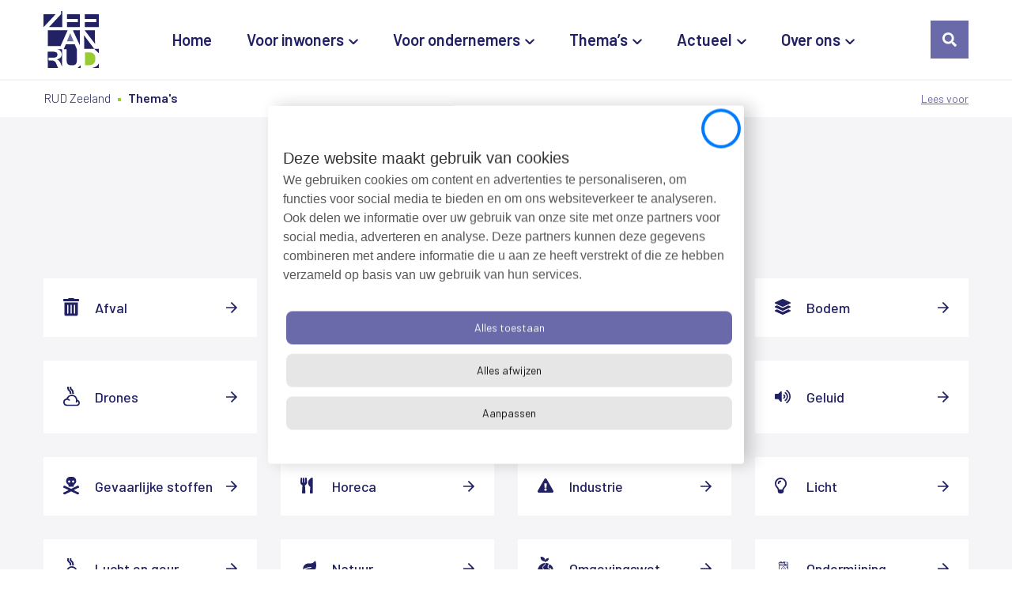

--- FILE ---
content_type: text/html; charset=UTF-8
request_url: https://rud-zeeland.nl/themas
body_size: 13668
content:
<!doctype html>
<html lang="nl-NL" prefix="og: https://ogp.me/ns#">
    <head>
        <meta charset="UTF-8">
        <meta http-equiv="Content-Type" content="text/html; charset=UTF-8">
        <meta name="viewport" content="width=device-width, initial-scale=1, shrink-to-fit=no">
        <link rel="icon" type="image/png" href="https://rud-zeeland.nl/wp-content/themes/rud-zeeland-child-theme/favicon.png" />
            <!-- Google Tag Manager  -->
<script>(function(w,d,s,l,i){w[l]=w[l]||[];w[l].push({'gtm.start':
new Date().getTime(),event:'gtm.js'});var f=d.getElementsByTagName(s)[0],
j=d.createElement(s),dl=l!='dataLayer'?'&l='+l:'';j.async=true;j.src=
'https://sgtm.rud-zeeland.nl/gtm.js?id='+i+dl;f.parentNode.insertBefore(j,f);
})(window,document,'script','dataLayer','GTM-KPGKNP9');</script>
 <!-- End Google Tag Manager -->        <script type="text/javascript">window.rsConf = {general: {usePost: true}};</script>
        <script src="//cdn-eu.readspeaker.com/script/15374/webReader/webReader.js?pids=wr" type="text/javascript"></script>
        <!-- <script src="//cdn-eu.readspeaker.com/script/15374/ReadSpeaker.js?pids=embhl" type="text/javascript"></script> -->
        <link data-minify="1" rel="stylesheet" type="text/css" href="https://rud-zeeland.nl/wp-content/cache/min/1/wp-content/themes/rud-zeeland-child-theme/inc/readspeaker/ReadSpeakerColorSkin.css?ver=1765210937" />
        <!-- <script type="text/javascript" src="https://rud-zeeland.nl/wp-content/themes/rud-zeeland-child-theme/inc/readspeaker/ReadSpeakerColorSkin.js"></script> -->
        
<!-- Search Engine Optimization door Rank Math PRO - https://rankmath.com/ -->
<title>Thema&#039;s - RUD Zeeland</title>
<link data-rocket-prefetch href="https://consentcdn.cookiebot.com" rel="dns-prefetch">
<link data-rocket-prefetch href="https://consent.cookiebot.com" rel="dns-prefetch">
<link data-rocket-prefetch href="https://sgtm.rud-zeeland.nl" rel="dns-prefetch">
<link data-rocket-prefetch href="https://ajax.googleapis.com" rel="dns-prefetch">
<link data-rocket-prefetch href="https://cdn-eu.readspeaker.com" rel="dns-prefetch">
<link data-rocket-prefetch href="https://static.addtoany.com" rel="dns-prefetch">
<link data-rocket-prefetch href="https://fonts.googleapis.com" rel="dns-prefetch">
<link data-rocket-prefetch href="https://meldingen.zeelandveilig.nl" rel="dns-prefetch"><link rel="preload" data-rocket-preload as="image" href="https://rud-zeeland.nl/wp-content/themes/rud-zeeland-child-theme/assets/css/sprites.svg" fetchpriority="high">
<meta name="description" content="Thema&#039;s Archive - RUD Zeeland"/>
<meta name="robots" content="follow, index, max-snippet:-1, max-video-preview:-1, max-image-preview:large"/>
<link rel="canonical" href="https://rud-zeeland.nl/themas" />
<meta property="og:locale" content="nl_NL" />
<meta property="og:type" content="article" />
<meta property="og:title" content="Thema&#039;s - RUD Zeeland" />
<meta property="og:description" content="Thema&#039;s Archive - RUD Zeeland" />
<meta property="og:url" content="https://rud-zeeland.nl/themas" />
<meta property="og:site_name" content="RUD Zeeland" />
<meta name="twitter:card" content="summary_large_image" />
<meta name="twitter:title" content="Thema&#039;s - RUD Zeeland" />
<meta name="twitter:description" content="Thema&#039;s Archive - RUD Zeeland" />
<script type="application/ld+json" class="rank-math-schema-pro">{"@context":"https://schema.org","@graph":[{"@type":"Place","@id":"https://rud-zeeland.nl/#place","address":{"@type":"PostalAddress","streetAddress":"Stadhuisplein 1","addressLocality":"Terneuzen","addressRegion":"Zeeland","postalCode":"4531 GZ","addressCountry":"Nederland"}},{"@type":"GovernmentOrganization","@id":"https://rud-zeeland.nl/#organization","name":"RUD Zeeland","url":"https://rud-zeeland.nl","email":"info@rud-zeeland.nl","address":{"@type":"PostalAddress","streetAddress":"Stadhuisplein 1","addressLocality":"Terneuzen","addressRegion":"Zeeland","postalCode":"4531 GZ","addressCountry":"Nederland"},"logo":{"@type":"ImageObject","@id":"https://rud-zeeland.nl/#logo","url":"https://rud-zeeland.nl/wp-content/uploads/2021/11/Logo-RUD-Zeeland.jpg","contentUrl":"https://rud-zeeland.nl/wp-content/uploads/2021/11/Logo-RUD-Zeeland.jpg","caption":"RUD Zeeland","inLanguage":"nl-NL","width":"92","height":"95"},"contactPoint":[{"@type":"ContactPoint","telephone":"+31115745100","contactType":"customer support"}],"location":{"@id":"https://rud-zeeland.nl/#place"}},{"@type":"WebSite","@id":"https://rud-zeeland.nl/#website","url":"https://rud-zeeland.nl","name":"RUD Zeeland","alternateName":"Regionale Uitvoeringsdienst Zeeland","publisher":{"@id":"https://rud-zeeland.nl/#organization"},"inLanguage":"nl-NL"},{"@type":"BreadcrumbList","@id":"https://rud-zeeland.nl/themas#breadcrumb","itemListElement":[{"@type":"ListItem","position":"1","item":{"@id":"https://rud-zeeland.nl","name":"Home"}},{"@type":"ListItem","position":"2","item":{"@id":"https://rud-zeeland.nl/themas","name":"Thema's"}}]},{"@type":"CollectionPage","@id":"https://rud-zeeland.nl/themas#webpage","url":"https://rud-zeeland.nl/themas","name":"Thema&#039;s - RUD Zeeland","isPartOf":{"@id":"https://rud-zeeland.nl/#website"},"inLanguage":"nl-NL","breadcrumb":{"@id":"https://rud-zeeland.nl/themas#breadcrumb"}}]}</script>
<!-- /Rank Math WordPress SEO plugin -->

<link rel='dns-prefetch' href='//static.addtoany.com' />

<link rel="alternate" type="application/rss+xml" title="RUD Zeeland &raquo; Thema&#039;s feed" href="https://rud-zeeland.nl/themas/feed/" />
<style id='wp-img-auto-sizes-contain-inline-css' type='text/css'>
img:is([sizes=auto i],[sizes^="auto," i]){contain-intrinsic-size:3000px 1500px}
/*# sourceURL=wp-img-auto-sizes-contain-inline-css */
</style>
<link data-minify="1" rel='stylesheet' id='theme-main-css' href='https://rud-zeeland.nl/wp-content/cache/min/1/wp-content/themes/rud-zeeland-child-theme/assets/css/main.css?ver=1765210937' type='text/css' media='all' />
<link rel='stylesheet' id='theme-tablet-css' href='https://rud-zeeland.nl/wp-content/themes/rud-zeeland-child-theme/assets/css/tablet.css?ver=1723452778' type='text/css' media='(min-width:576px)' />
<link rel='stylesheet' id='theme-desktop-css' href='https://rud-zeeland.nl/wp-content/themes/rud-zeeland-child-theme/assets/css/desktop.css?ver=1758183147' type='text/css' media='(min-width:768px)' />
<style id='wp-block-library-inline-css' type='text/css'>
:root{--wp-block-synced-color:#7a00df;--wp-block-synced-color--rgb:122,0,223;--wp-bound-block-color:var(--wp-block-synced-color);--wp-editor-canvas-background:#ddd;--wp-admin-theme-color:#007cba;--wp-admin-theme-color--rgb:0,124,186;--wp-admin-theme-color-darker-10:#006ba1;--wp-admin-theme-color-darker-10--rgb:0,107,160.5;--wp-admin-theme-color-darker-20:#005a87;--wp-admin-theme-color-darker-20--rgb:0,90,135;--wp-admin-border-width-focus:2px}@media (min-resolution:192dpi){:root{--wp-admin-border-width-focus:1.5px}}.wp-element-button{cursor:pointer}:root .has-very-light-gray-background-color{background-color:#eee}:root .has-very-dark-gray-background-color{background-color:#313131}:root .has-very-light-gray-color{color:#eee}:root .has-very-dark-gray-color{color:#313131}:root .has-vivid-green-cyan-to-vivid-cyan-blue-gradient-background{background:linear-gradient(135deg,#00d084,#0693e3)}:root .has-purple-crush-gradient-background{background:linear-gradient(135deg,#34e2e4,#4721fb 50%,#ab1dfe)}:root .has-hazy-dawn-gradient-background{background:linear-gradient(135deg,#faaca8,#dad0ec)}:root .has-subdued-olive-gradient-background{background:linear-gradient(135deg,#fafae1,#67a671)}:root .has-atomic-cream-gradient-background{background:linear-gradient(135deg,#fdd79a,#004a59)}:root .has-nightshade-gradient-background{background:linear-gradient(135deg,#330968,#31cdcf)}:root .has-midnight-gradient-background{background:linear-gradient(135deg,#020381,#2874fc)}:root{--wp--preset--font-size--normal:16px;--wp--preset--font-size--huge:42px}.has-regular-font-size{font-size:1em}.has-larger-font-size{font-size:2.625em}.has-normal-font-size{font-size:var(--wp--preset--font-size--normal)}.has-huge-font-size{font-size:var(--wp--preset--font-size--huge)}.has-text-align-center{text-align:center}.has-text-align-left{text-align:left}.has-text-align-right{text-align:right}.has-fit-text{white-space:nowrap!important}#end-resizable-editor-section{display:none}.aligncenter{clear:both}.items-justified-left{justify-content:flex-start}.items-justified-center{justify-content:center}.items-justified-right{justify-content:flex-end}.items-justified-space-between{justify-content:space-between}.screen-reader-text{border:0;clip-path:inset(50%);height:1px;margin:-1px;overflow:hidden;padding:0;position:absolute;width:1px;word-wrap:normal!important}.screen-reader-text:focus{background-color:#ddd;clip-path:none;color:#444;display:block;font-size:1em;height:auto;left:5px;line-height:normal;padding:15px 23px 14px;text-decoration:none;top:5px;width:auto;z-index:100000}html :where(.has-border-color){border-style:solid}html :where([style*=border-top-color]){border-top-style:solid}html :where([style*=border-right-color]){border-right-style:solid}html :where([style*=border-bottom-color]){border-bottom-style:solid}html :where([style*=border-left-color]){border-left-style:solid}html :where([style*=border-width]){border-style:solid}html :where([style*=border-top-width]){border-top-style:solid}html :where([style*=border-right-width]){border-right-style:solid}html :where([style*=border-bottom-width]){border-bottom-style:solid}html :where([style*=border-left-width]){border-left-style:solid}html :where(img[class*=wp-image-]){height:auto;max-width:100%}:where(figure){margin:0 0 1em}html :where(.is-position-sticky){--wp-admin--admin-bar--position-offset:var(--wp-admin--admin-bar--height,0px)}@media screen and (max-width:600px){html :where(.is-position-sticky){--wp-admin--admin-bar--position-offset:0px}}

/*# sourceURL=wp-block-library-inline-css */
</style><style id='global-styles-inline-css' type='text/css'>
:root{--wp--preset--aspect-ratio--square: 1;--wp--preset--aspect-ratio--4-3: 4/3;--wp--preset--aspect-ratio--3-4: 3/4;--wp--preset--aspect-ratio--3-2: 3/2;--wp--preset--aspect-ratio--2-3: 2/3;--wp--preset--aspect-ratio--16-9: 16/9;--wp--preset--aspect-ratio--9-16: 9/16;--wp--preset--color--black: #000000;--wp--preset--color--cyan-bluish-gray: #abb8c3;--wp--preset--color--white: #ffffff;--wp--preset--color--pale-pink: #f78da7;--wp--preset--color--vivid-red: #cf2e2e;--wp--preset--color--luminous-vivid-orange: #ff6900;--wp--preset--color--luminous-vivid-amber: #fcb900;--wp--preset--color--light-green-cyan: #7bdcb5;--wp--preset--color--vivid-green-cyan: #00d084;--wp--preset--color--pale-cyan-blue: #8ed1fc;--wp--preset--color--vivid-cyan-blue: #0693e3;--wp--preset--color--vivid-purple: #9b51e0;--wp--preset--gradient--vivid-cyan-blue-to-vivid-purple: linear-gradient(135deg,rgb(6,147,227) 0%,rgb(155,81,224) 100%);--wp--preset--gradient--light-green-cyan-to-vivid-green-cyan: linear-gradient(135deg,rgb(122,220,180) 0%,rgb(0,208,130) 100%);--wp--preset--gradient--luminous-vivid-amber-to-luminous-vivid-orange: linear-gradient(135deg,rgb(252,185,0) 0%,rgb(255,105,0) 100%);--wp--preset--gradient--luminous-vivid-orange-to-vivid-red: linear-gradient(135deg,rgb(255,105,0) 0%,rgb(207,46,46) 100%);--wp--preset--gradient--very-light-gray-to-cyan-bluish-gray: linear-gradient(135deg,rgb(238,238,238) 0%,rgb(169,184,195) 100%);--wp--preset--gradient--cool-to-warm-spectrum: linear-gradient(135deg,rgb(74,234,220) 0%,rgb(151,120,209) 20%,rgb(207,42,186) 40%,rgb(238,44,130) 60%,rgb(251,105,98) 80%,rgb(254,248,76) 100%);--wp--preset--gradient--blush-light-purple: linear-gradient(135deg,rgb(255,206,236) 0%,rgb(152,150,240) 100%);--wp--preset--gradient--blush-bordeaux: linear-gradient(135deg,rgb(254,205,165) 0%,rgb(254,45,45) 50%,rgb(107,0,62) 100%);--wp--preset--gradient--luminous-dusk: linear-gradient(135deg,rgb(255,203,112) 0%,rgb(199,81,192) 50%,rgb(65,88,208) 100%);--wp--preset--gradient--pale-ocean: linear-gradient(135deg,rgb(255,245,203) 0%,rgb(182,227,212) 50%,rgb(51,167,181) 100%);--wp--preset--gradient--electric-grass: linear-gradient(135deg,rgb(202,248,128) 0%,rgb(113,206,126) 100%);--wp--preset--gradient--midnight: linear-gradient(135deg,rgb(2,3,129) 0%,rgb(40,116,252) 100%);--wp--preset--font-size--small: 13px;--wp--preset--font-size--medium: 20px;--wp--preset--font-size--large: 36px;--wp--preset--font-size--x-large: 42px;--wp--preset--spacing--20: 0.44rem;--wp--preset--spacing--30: 0.67rem;--wp--preset--spacing--40: 1rem;--wp--preset--spacing--50: 1.5rem;--wp--preset--spacing--60: 2.25rem;--wp--preset--spacing--70: 3.38rem;--wp--preset--spacing--80: 5.06rem;--wp--preset--shadow--natural: 6px 6px 9px rgba(0, 0, 0, 0.2);--wp--preset--shadow--deep: 12px 12px 50px rgba(0, 0, 0, 0.4);--wp--preset--shadow--sharp: 6px 6px 0px rgba(0, 0, 0, 0.2);--wp--preset--shadow--outlined: 6px 6px 0px -3px rgb(255, 255, 255), 6px 6px rgb(0, 0, 0);--wp--preset--shadow--crisp: 6px 6px 0px rgb(0, 0, 0);}:where(.is-layout-flex){gap: 0.5em;}:where(.is-layout-grid){gap: 0.5em;}body .is-layout-flex{display: flex;}.is-layout-flex{flex-wrap: wrap;align-items: center;}.is-layout-flex > :is(*, div){margin: 0;}body .is-layout-grid{display: grid;}.is-layout-grid > :is(*, div){margin: 0;}:where(.wp-block-columns.is-layout-flex){gap: 2em;}:where(.wp-block-columns.is-layout-grid){gap: 2em;}:where(.wp-block-post-template.is-layout-flex){gap: 1.25em;}:where(.wp-block-post-template.is-layout-grid){gap: 1.25em;}.has-black-color{color: var(--wp--preset--color--black) !important;}.has-cyan-bluish-gray-color{color: var(--wp--preset--color--cyan-bluish-gray) !important;}.has-white-color{color: var(--wp--preset--color--white) !important;}.has-pale-pink-color{color: var(--wp--preset--color--pale-pink) !important;}.has-vivid-red-color{color: var(--wp--preset--color--vivid-red) !important;}.has-luminous-vivid-orange-color{color: var(--wp--preset--color--luminous-vivid-orange) !important;}.has-luminous-vivid-amber-color{color: var(--wp--preset--color--luminous-vivid-amber) !important;}.has-light-green-cyan-color{color: var(--wp--preset--color--light-green-cyan) !important;}.has-vivid-green-cyan-color{color: var(--wp--preset--color--vivid-green-cyan) !important;}.has-pale-cyan-blue-color{color: var(--wp--preset--color--pale-cyan-blue) !important;}.has-vivid-cyan-blue-color{color: var(--wp--preset--color--vivid-cyan-blue) !important;}.has-vivid-purple-color{color: var(--wp--preset--color--vivid-purple) !important;}.has-black-background-color{background-color: var(--wp--preset--color--black) !important;}.has-cyan-bluish-gray-background-color{background-color: var(--wp--preset--color--cyan-bluish-gray) !important;}.has-white-background-color{background-color: var(--wp--preset--color--white) !important;}.has-pale-pink-background-color{background-color: var(--wp--preset--color--pale-pink) !important;}.has-vivid-red-background-color{background-color: var(--wp--preset--color--vivid-red) !important;}.has-luminous-vivid-orange-background-color{background-color: var(--wp--preset--color--luminous-vivid-orange) !important;}.has-luminous-vivid-amber-background-color{background-color: var(--wp--preset--color--luminous-vivid-amber) !important;}.has-light-green-cyan-background-color{background-color: var(--wp--preset--color--light-green-cyan) !important;}.has-vivid-green-cyan-background-color{background-color: var(--wp--preset--color--vivid-green-cyan) !important;}.has-pale-cyan-blue-background-color{background-color: var(--wp--preset--color--pale-cyan-blue) !important;}.has-vivid-cyan-blue-background-color{background-color: var(--wp--preset--color--vivid-cyan-blue) !important;}.has-vivid-purple-background-color{background-color: var(--wp--preset--color--vivid-purple) !important;}.has-black-border-color{border-color: var(--wp--preset--color--black) !important;}.has-cyan-bluish-gray-border-color{border-color: var(--wp--preset--color--cyan-bluish-gray) !important;}.has-white-border-color{border-color: var(--wp--preset--color--white) !important;}.has-pale-pink-border-color{border-color: var(--wp--preset--color--pale-pink) !important;}.has-vivid-red-border-color{border-color: var(--wp--preset--color--vivid-red) !important;}.has-luminous-vivid-orange-border-color{border-color: var(--wp--preset--color--luminous-vivid-orange) !important;}.has-luminous-vivid-amber-border-color{border-color: var(--wp--preset--color--luminous-vivid-amber) !important;}.has-light-green-cyan-border-color{border-color: var(--wp--preset--color--light-green-cyan) !important;}.has-vivid-green-cyan-border-color{border-color: var(--wp--preset--color--vivid-green-cyan) !important;}.has-pale-cyan-blue-border-color{border-color: var(--wp--preset--color--pale-cyan-blue) !important;}.has-vivid-cyan-blue-border-color{border-color: var(--wp--preset--color--vivid-cyan-blue) !important;}.has-vivid-purple-border-color{border-color: var(--wp--preset--color--vivid-purple) !important;}.has-vivid-cyan-blue-to-vivid-purple-gradient-background{background: var(--wp--preset--gradient--vivid-cyan-blue-to-vivid-purple) !important;}.has-light-green-cyan-to-vivid-green-cyan-gradient-background{background: var(--wp--preset--gradient--light-green-cyan-to-vivid-green-cyan) !important;}.has-luminous-vivid-amber-to-luminous-vivid-orange-gradient-background{background: var(--wp--preset--gradient--luminous-vivid-amber-to-luminous-vivid-orange) !important;}.has-luminous-vivid-orange-to-vivid-red-gradient-background{background: var(--wp--preset--gradient--luminous-vivid-orange-to-vivid-red) !important;}.has-very-light-gray-to-cyan-bluish-gray-gradient-background{background: var(--wp--preset--gradient--very-light-gray-to-cyan-bluish-gray) !important;}.has-cool-to-warm-spectrum-gradient-background{background: var(--wp--preset--gradient--cool-to-warm-spectrum) !important;}.has-blush-light-purple-gradient-background{background: var(--wp--preset--gradient--blush-light-purple) !important;}.has-blush-bordeaux-gradient-background{background: var(--wp--preset--gradient--blush-bordeaux) !important;}.has-luminous-dusk-gradient-background{background: var(--wp--preset--gradient--luminous-dusk) !important;}.has-pale-ocean-gradient-background{background: var(--wp--preset--gradient--pale-ocean) !important;}.has-electric-grass-gradient-background{background: var(--wp--preset--gradient--electric-grass) !important;}.has-midnight-gradient-background{background: var(--wp--preset--gradient--midnight) !important;}.has-small-font-size{font-size: var(--wp--preset--font-size--small) !important;}.has-medium-font-size{font-size: var(--wp--preset--font-size--medium) !important;}.has-large-font-size{font-size: var(--wp--preset--font-size--large) !important;}.has-x-large-font-size{font-size: var(--wp--preset--font-size--x-large) !important;}
/*# sourceURL=global-styles-inline-css */
</style>

<style id='classic-theme-styles-inline-css' type='text/css'>
/*! This file is auto-generated */
.wp-block-button__link{color:#fff;background-color:#32373c;border-radius:9999px;box-shadow:none;text-decoration:none;padding:calc(.667em + 2px) calc(1.333em + 2px);font-size:1.125em}.wp-block-file__button{background:#32373c;color:#fff;text-decoration:none}
/*# sourceURL=/wp-includes/css/classic-themes.min.css */
</style>
<link data-minify="1" rel='stylesheet' id='jobAlert_style-css' href='https://rud-zeeland.nl/wp-content/cache/min/1/wp-content/plugins/job-alert-plugin/assets/css/front/style.css?ver=1765210937' type='text/css' media='all' />
<link data-minify="1" rel='stylesheet' id='wpa-style-css' href='https://rud-zeeland.nl/wp-content/cache/min/1/wp-content/plugins/wp-accessibility/css/wpa-style.css?ver=1765210937' type='text/css' media='all' />
<style id='wpa-style-inline-css' type='text/css'>

.wpa-hide-ltr#skiplinks a, .wpa-hide-ltr#skiplinks a:hover, .wpa-hide-ltr#skiplinks a:visited {
	
}
.wpa-hide-ltr#skiplinks a:active,  .wpa-hide-ltr#skiplinks a:focus {
	
}
	:root { --admin-bar-top : 7px; }
/*# sourceURL=wpa-style-inline-css */
</style>
<link rel='stylesheet' id='addtoany-css' href='https://rud-zeeland.nl/wp-content/plugins/add-to-any/addtoany.min.css?ver=1.16' type='text/css' media='all' />
<script data-minify="1" type="text/javascript" src="https://rud-zeeland.nl/wp-content/cache/min/1/wp-content/themes/rud-zeeland-child-theme/assets/js/header.js?ver=1765210937" id="theme-header-js"></script>
<script type="text/javascript" id="addtoany-core-js-before">
/* <![CDATA[ */
window.a2a_config=window.a2a_config||{};a2a_config.callbacks=[];a2a_config.overlays=[];a2a_config.templates={};a2a_localize = {
	Share: "Delen",
	Save: "Opslaan",
	Subscribe: "Inschrijven",
	Email: "E-mail",
	Bookmark: "Bookmark",
	ShowAll: "Alles weergeven",
	ShowLess: "Niet alles weergeven",
	FindServices: "Vind dienst(en)",
	FindAnyServiceToAddTo: "Vind direct een dienst om aan toe te voegen",
	PoweredBy: "Mede mogelijk gemaakt door",
	ShareViaEmail: "Delen per e-mail",
	SubscribeViaEmail: "Abonneren via e-mail",
	BookmarkInYourBrowser: "Bookmark in je browser",
	BookmarkInstructions: "Druk op Ctrl+D of \u2318+D om deze pagina te bookmarken",
	AddToYourFavorites: "Voeg aan je favorieten toe",
	SendFromWebOrProgram: "Stuur vanuit elk e-mailadres of e-mail programma",
	EmailProgram: "E-mail programma",
	More: "Meer&#8230;",
	ThanksForSharing: "Bedankt voor het delen!",
	ThanksForFollowing: "Dank voor het volgen!"
};

a2a_config.icon_color="transparent,#212163";

//# sourceURL=addtoany-core-js-before
/* ]]> */
</script>
<script type="text/javascript" defer src="https://static.addtoany.com/menu/page.js" id="addtoany-core-js"></script>
<script type="text/javascript" defer src="https://rud-zeeland.nl/wp-content/plugins/add-to-any/addtoany.min.js?ver=1.1" id="addtoany-jquery-js"></script>
<link rel="https://api.w.org/" href="https://rud-zeeland.nl/wp-json/" /><link rel="EditURI" type="application/rsd+xml" title="RSD" href="https://rud-zeeland.nl/xmlrpc.php?rsd" />

    <script type="text/javascript">
        var ajaxUrl = 'https://rud-zeeland.nl/wp-admin/admin-ajax.php';
    </script>
    <link rel="icon" href="https://rud-zeeland.nl/wp-content/uploads/2021/11/Logo-RUD-Zeeland-77x80.jpg" sizes="32x32" />
<link rel="icon" href="https://rud-zeeland.nl/wp-content/uploads/2021/11/Logo-RUD-Zeeland.jpg" sizes="192x192" />
<link rel="apple-touch-icon" href="https://rud-zeeland.nl/wp-content/uploads/2021/11/Logo-RUD-Zeeland.jpg" />
<meta name="msapplication-TileImage" content="https://rud-zeeland.nl/wp-content/uploads/2021/11/Logo-RUD-Zeeland.jpg" />
		<style type="text/css" id="wp-custom-css">
			body #CookiebotWidget * {
	color: #111111;
}		</style>
		        
    <meta name="generator" content="WP Rocket 3.20.2" data-wpr-features="wpr_minify_js wpr_preconnect_external_domains wpr_oci wpr_minify_css wpr_preload_links wpr_desktop" /></head>
        <body class="archive post-type-archive post-type-archive-theme_pt wp-theme-2manydots-wp-base-theme wp-child-theme-rud-zeeland-child-theme has-preloader">
    <input type="hidden" class="page-id" value="0">
        <!-- Google Tag Manager (noscript)  -->
<noscript><iframe src="https://sgtm.rud-zeeland.nl/ns.html?id=GTM-KPGKNP9"
height="0" width="0" style="display:none;visibility:hidden"></iframe></noscript>
 <!-- End Google Tag Manager (noscript) -->
    <header  id="site-header" role="banner" class="main-header fixed">
                                        <div  class="container">
            <div  class="row">
                <div class="col-xs-12 col-sm-12 col-md-12 col-lg-12">
                    <div class="main-header__inner">
                        <div class="logo-wrapper">                            
                            <a href="https://rud-zeeland.nl" rel="nofollow" class="logo-link">
                                <img src="https://rud-zeeland.nl/wp-content/themes/rud-zeeland-child-theme/resources/images/svg/logo.svg"
                                     alt="Logo RUD Zeeland" 
                                     title="Logo RUD Zeeland" 
                                     class="main-logo">
                            </a>
                        </div>
                        <div class="right-part-holder">
                                                            <nav class="main-nav-container">
                                    <ul id="menu-main-menu" class="main-nav"><li id="menu-item-9" class="menu-item menu-item-type-post_type menu-item-object-page menu-item-home menu-item-9"><a href="https://rud-zeeland.nl/" aria-label="Home">Home</a></li>
<li id="menu-item-486" class="menu-item menu-item-type-post_type menu-item-object-page menu-item-has-children menu-item-486"><a href="https://rud-zeeland.nl/voor-inwoners" aria-label="Voor inwoners" aria-haspopup="true" aria-expanded="false">Voor inwoners</a>
<ul class="sub-menu">
	<li id="menu-item-504" class="menu-item menu-item-type-post_type menu-item-object-page menu-item-504"><a href="https://rud-zeeland.nl/voor-inwoners/milieuklacht-melden" aria-label="Milieuklacht melden">Milieuklacht melden</a></li>
	<li id="menu-item-508" class="menu-item menu-item-type-post_type menu-item-object-page menu-item-508"><a href="https://rud-zeeland.nl/voor-inwoners/in-uw-buurt" aria-label="In uw buurt">In uw buurt</a></li>
	<li id="menu-item-2151" class="menu-item menu-item-type-post_type menu-item-object-page menu-item-2151"><a href="https://rud-zeeland.nl/voor-inwoners/overlast-vliegverkeer" aria-label="Overlast vliegverkeer">Overlast vliegverkeer</a></li>
</ul>
</li>
<li id="menu-item-1930" class="menu-item menu-item-type-post_type menu-item-object-page menu-item-has-children menu-item-1930"><a href="https://rud-zeeland.nl/voor-ondernemers" aria-label="Voor ondernemers" aria-haspopup="true" aria-expanded="false">Voor ondernemers</a>
<ul class="sub-menu">
	<li id="menu-item-1960" class="menu-item menu-item-type-post_type menu-item-object-page menu-item-1960"><a href="https://rud-zeeland.nl/voor-inwoners/in-uw-buurt" aria-label="In uw buurt">In uw buurt</a></li>
	<li id="menu-item-1909" class="menu-item menu-item-type-post_type menu-item-object-page menu-item-1909"><a href="https://rud-zeeland.nl/voor-ondernemers/melding-maken" aria-label="Melding maken">Melding maken</a></li>
	<li id="menu-item-1958" class="menu-item menu-item-type-post_type menu-item-object-page menu-item-1958"><a href="https://rud-zeeland.nl/voor-ondernemers/vragen-over-meldingen-en-vergunningen" aria-label="Vragen over meldingen en vergunningen">Vragen over meldingen en vergunningen</a></li>
	<li id="menu-item-1934" class="menu-item menu-item-type-post_type menu-item-object-page menu-item-1934"><a href="https://rud-zeeland.nl/voor-ondernemers/bezoek-inspecteur" aria-label="Bezoek inspecteur">Bezoek inspecteur</a></li>
</ul>
</li>
<li id="menu-item-1921" class="menu-item menu-item-type-post_type menu-item-object-page menu-item-has-children menu-item-1921"><a href="https://rud-zeeland.nl/themas" aria-label="Thema’s" aria-haspopup="true" aria-expanded="false">Thema’s</a>
<ul class="sub-menu">
	<li id="menu-item-643" class="menu-item menu-item-type-post_type menu-item-object-theme_pt menu-item-643"><a href="https://rud-zeeland.nl/themas/afval" aria-label="Afval">Afval</a></li>
	<li id="menu-item-638" class="menu-item menu-item-type-post_type menu-item-object-theme_pt menu-item-638"><a href="https://rud-zeeland.nl/themas/agrarisch" aria-label="Agrarisch">Agrarisch</a></li>
	<li id="menu-item-642" class="menu-item menu-item-type-post_type menu-item-object-theme_pt menu-item-642"><a href="https://rud-zeeland.nl/themas/asbest" aria-label="Asbest">Asbest</a></li>
	<li id="menu-item-1901" class="menu-item menu-item-type-post_type menu-item-object-theme_pt menu-item-1901"><a href="https://rud-zeeland.nl/themas/bodem" aria-label="Bodem">Bodem</a></li>
	<li id="menu-item-16918" class="menu-item menu-item-type-custom menu-item-object-custom menu-item-16918"><a href="https://rud-zeeland.nl/themas/drones" aria-label="Drones">Drones</a></li>
	<li id="menu-item-647" class="menu-item menu-item-type-post_type menu-item-object-theme_pt menu-item-647"><a href="https://rud-zeeland.nl/themas/energie" aria-label="Energie">Energie</a></li>
	<li id="menu-item-641" class="menu-item menu-item-type-post_type menu-item-object-theme_pt menu-item-641"><a href="https://rud-zeeland.nl/themas/garage-en-transportbedrijven" aria-label="Garage- en transportbedrijven">Garage- en transportbedrijven</a></li>
	<li id="menu-item-646" class="menu-item menu-item-type-post_type menu-item-object-theme_pt menu-item-646"><a href="https://rud-zeeland.nl/themas/geluid" aria-label="Geluid">Geluid</a></li>
	<li id="menu-item-639" class="menu-item menu-item-type-post_type menu-item-object-theme_pt menu-item-639"><a href="https://rud-zeeland.nl/themas/gevaarlijke-stoffen" aria-label="Gevaarlijke stoffen">Gevaarlijke stoffen</a></li>
	<li id="menu-item-640" class="menu-item menu-item-type-post_type menu-item-object-theme_pt menu-item-640"><a href="https://rud-zeeland.nl/themas/horeca" aria-label="Horeca">Horeca</a></li>
	<li id="menu-item-1902" class="menu-item menu-item-type-post_type menu-item-object-theme_pt menu-item-1902"><a href="https://rud-zeeland.nl/themas/industrie" aria-label="Industrie">Industrie</a></li>
	<li id="menu-item-17777" class="menu-item menu-item-type-custom menu-item-object-custom menu-item-17777"><a href="https://rud-zeeland.nl/themas/licht" aria-label="Licht">Licht</a></li>
	<li id="menu-item-1900" class="menu-item menu-item-type-post_type menu-item-object-theme_pt menu-item-1900"><a href="https://rud-zeeland.nl/themas/lucht-en-geur" aria-label="Lucht en geur">Lucht en geur</a></li>
	<li id="menu-item-645" class="menu-item menu-item-type-post_type menu-item-object-theme_pt menu-item-645"><a href="https://rud-zeeland.nl/themas/natuur" aria-label="Natuur">Natuur</a></li>
	<li id="menu-item-644" class="menu-item menu-item-type-post_type menu-item-object-theme_pt menu-item-644"><a href="https://rud-zeeland.nl/themas/vuurwerk" aria-label="Vuurwerk">Vuurwerk</a></li>
	<li id="menu-item-2554" class="menu-item menu-item-type-post_type menu-item-object-theme_pt menu-item-2554"><a href="https://rud-zeeland.nl/themas/omgevingswet" aria-label="Omgevingswet">Omgevingswet</a></li>
	<li id="menu-item-8976" class="menu-item menu-item-type-custom menu-item-object-custom menu-item-8976"><a href="https://rud-zeeland.nl/themas/ondermijning" aria-label="Ondermijning">Ondermijning</a></li>
	<li id="menu-item-1903" class="menu-item menu-item-type-post_type menu-item-object-theme_pt menu-item-1903"><a href="https://rud-zeeland.nl/themas/water" aria-label="Water">Water</a></li>
	<li id="menu-item-16796" class="menu-item menu-item-type-custom menu-item-object-custom menu-item-16796"><a href="https://rud-zeeland.nl/themas/zeer-zorgwekkende-stoffen" aria-label="ZZS">ZZS</a></li>
</ul>
</li>
<li id="menu-item-2242" class="menu-item menu-item-type-post_type menu-item-object-page menu-item-has-children menu-item-2242"><a href="https://rud-zeeland.nl/actueel" aria-label="Actueel" aria-haspopup="true" aria-expanded="false">Actueel</a>
<ul class="sub-menu">
	<li id="menu-item-2258" class="menu-item menu-item-type-post_type_archive menu-item-object-actual_pt menu-item-2258"><a href="https://rud-zeeland.nl/nieuws" aria-label="Nieuws">Nieuws</a></li>
	<li id="menu-item-2332" class="menu-item menu-item-type-post_type menu-item-object-page menu-item-2332"><a href="https://rud-zeeland.nl/actueel/nieuwsbrieven" aria-label="Nieuwsbrieven">Nieuwsbrieven</a></li>
	<li id="menu-item-10477" class="menu-item menu-item-type-post_type menu-item-object-page menu-item-10477"><a href="https://rud-zeeland.nl/over-ons/werken-bij" aria-label="Vacatures">Vacatures</a></li>
	<li id="menu-item-411" class="menu-item menu-item-type-post_type menu-item-object-page menu-item-411"><a href="https://rud-zeeland.nl/actueel/verleende-vergunningen" aria-label="Verleende vergunningen" aria-haspopup="true" aria-expanded="false">Verleende vergunningen</a></li>
	<li id="menu-item-440" class="menu-item menu-item-type-post_type menu-item-object-page menu-item-440"><a href="https://rud-zeeland.nl/actueel/projecten" aria-label="Projecten" aria-haspopup="true" aria-expanded="false">Projecten</a></li>
	<li id="menu-item-8642" class="menu-item menu-item-type-post_type menu-item-object-page menu-item-8642"><a href="https://rud-zeeland.nl/actueel/lopende-besluiten" aria-label="Lopende besluiten">Lopende besluiten</a></li>
</ul>
</li>
<li id="menu-item-308" class="menu-item menu-item-type-post_type menu-item-object-page menu-item-has-children menu-item-308"><a href="https://rud-zeeland.nl/over-ons" aria-label="Over ons" aria-haspopup="true" aria-expanded="false">Over ons</a>
<ul class="sub-menu">
	<li id="menu-item-438" class="menu-item menu-item-type-post_type menu-item-object-page menu-item-438"><a href="https://rud-zeeland.nl/over-ons" aria-label="Over ons">Over ons</a></li>
	<li id="menu-item-10476" class="menu-item menu-item-type-post_type menu-item-object-page menu-item-10476"><a href="https://rud-zeeland.nl/over-ons/werken-bij" aria-label="Werken bij">Werken bij</a></li>
	<li id="menu-item-277" class="menu-item menu-item-type-post_type menu-item-object-page menu-item-277"><a href="https://rud-zeeland.nl/over-ons/contact" aria-label="Contact">Contact</a></li>
	<li id="menu-item-2036" class="menu-item menu-item-type-post_type menu-item-object-page menu-item-2036"><a href="https://rud-zeeland.nl/over-ons/wij-werken-samen-met" aria-label="Wij werken samen met">Wij werken samen met</a></li>
	<li id="menu-item-304" class="menu-item menu-item-type-post_type menu-item-object-page menu-item-304"><a href="https://rud-zeeland.nl/over-ons/deelnemers" aria-label="Deelnemers">Deelnemers</a></li>
	<li id="menu-item-663" class="menu-item menu-item-type-post_type menu-item-object-page menu-item-663"><a href="https://rud-zeeland.nl/over-ons/bestuur" aria-label="Bestuur" aria-haspopup="true" aria-expanded="false">Bestuur</a></li>
</ul>
</li>
</ul>                                </nav>
                                                        <button class="search-btn search-toggle-btn"
                                    aria-expanded="false"
                                    aria-label="Zoeken"
                                    title="Zoeken"></button>
                            <div class="ham-icon-wrapper">
                                <a href="#"
                                   aria-label="Menu openen"
                                   class="ham-icon" 
                                   title="Menu openen">
                                    <span></span>
                                    <span></span>
                                    <span></span>
                                    <span></span>
                                </a>
                            </div>
                        </div>
                    </div>
                </div>
            </div>
        </div>
            <div  class="mobile-nav-container">
        <div  class="inner-wrapper">
            <div  class="container">
                <div  class="row">
                    <div class="col-sm-12">
                        <nav class="mobile-nav-holder mobile-menu-row">
                            <ul id="menu-main-menu-1" class="mobile-nav"><li class="menu-item menu-item-type-post_type menu-item-object-page menu-item-home menu-item-9"><a href="https://rud-zeeland.nl/" aria-label="Home">Home</a><div class="submenu-arrow-wrapper"><span class="show-submenu arrow"></span></div></li>
<li class="menu-item menu-item-type-post_type menu-item-object-page menu-item-has-children menu-item-486"><a href="https://rud-zeeland.nl/voor-inwoners" aria-label="Voor inwoners" aria-haspopup="true" aria-expanded="false">Voor inwoners</a><div class="submenu-arrow-wrapper"><span class="show-submenu arrow"></span></div>
<ul class="sub-menu">
	<li class="menu-item menu-item-type-post_type menu-item-object-page menu-item-504"><a href="https://rud-zeeland.nl/voor-inwoners/milieuklacht-melden" aria-label="Milieuklacht melden">Milieuklacht melden</a><div class="submenu-arrow-wrapper"><span class="show-submenu arrow"></span></div></li>
	<li class="menu-item menu-item-type-post_type menu-item-object-page menu-item-508"><a href="https://rud-zeeland.nl/voor-inwoners/in-uw-buurt" aria-label="In uw buurt">In uw buurt</a><div class="submenu-arrow-wrapper"><span class="show-submenu arrow"></span></div></li>
	<li class="menu-item menu-item-type-post_type menu-item-object-page menu-item-2151"><a href="https://rud-zeeland.nl/voor-inwoners/overlast-vliegverkeer" aria-label="Overlast vliegverkeer">Overlast vliegverkeer</a><div class="submenu-arrow-wrapper"><span class="show-submenu arrow"></span></div></li>
</ul>
</li>
<li class="menu-item menu-item-type-post_type menu-item-object-page menu-item-has-children menu-item-1930"><a href="https://rud-zeeland.nl/voor-ondernemers" aria-label="Voor ondernemers" aria-haspopup="true" aria-expanded="false">Voor ondernemers</a><div class="submenu-arrow-wrapper"><span class="show-submenu arrow"></span></div>
<ul class="sub-menu">
	<li class="menu-item menu-item-type-post_type menu-item-object-page menu-item-1960"><a href="https://rud-zeeland.nl/voor-inwoners/in-uw-buurt" aria-label="In uw buurt">In uw buurt</a><div class="submenu-arrow-wrapper"><span class="show-submenu arrow"></span></div></li>
	<li class="menu-item menu-item-type-post_type menu-item-object-page menu-item-1909"><a href="https://rud-zeeland.nl/voor-ondernemers/melding-maken" aria-label="Melding maken">Melding maken</a><div class="submenu-arrow-wrapper"><span class="show-submenu arrow"></span></div></li>
	<li class="menu-item menu-item-type-post_type menu-item-object-page menu-item-1958"><a href="https://rud-zeeland.nl/voor-ondernemers/vragen-over-meldingen-en-vergunningen" aria-label="Vragen over meldingen en vergunningen">Vragen over meldingen en vergunningen</a><div class="submenu-arrow-wrapper"><span class="show-submenu arrow"></span></div></li>
	<li class="menu-item menu-item-type-post_type menu-item-object-page menu-item-1934"><a href="https://rud-zeeland.nl/voor-ondernemers/bezoek-inspecteur" aria-label="Bezoek inspecteur">Bezoek inspecteur</a><div class="submenu-arrow-wrapper"><span class="show-submenu arrow"></span></div></li>
</ul>
</li>
<li class="menu-item menu-item-type-post_type menu-item-object-page menu-item-has-children menu-item-1921"><a href="https://rud-zeeland.nl/themas" aria-label="Thema’s" aria-haspopup="true" aria-expanded="false">Thema’s</a><div class="submenu-arrow-wrapper"><span class="show-submenu arrow"></span></div>
<ul class="sub-menu">
	<li class="menu-item menu-item-type-post_type menu-item-object-theme_pt menu-item-643"><a href="https://rud-zeeland.nl/themas/afval" aria-label="Afval">Afval</a><div class="submenu-arrow-wrapper"><span class="show-submenu arrow"></span></div></li>
	<li class="menu-item menu-item-type-post_type menu-item-object-theme_pt menu-item-638"><a href="https://rud-zeeland.nl/themas/agrarisch" aria-label="Agrarisch">Agrarisch</a><div class="submenu-arrow-wrapper"><span class="show-submenu arrow"></span></div></li>
	<li class="menu-item menu-item-type-post_type menu-item-object-theme_pt menu-item-642"><a href="https://rud-zeeland.nl/themas/asbest" aria-label="Asbest">Asbest</a><div class="submenu-arrow-wrapper"><span class="show-submenu arrow"></span></div></li>
	<li class="menu-item menu-item-type-post_type menu-item-object-theme_pt menu-item-1901"><a href="https://rud-zeeland.nl/themas/bodem" aria-label="Bodem">Bodem</a><div class="submenu-arrow-wrapper"><span class="show-submenu arrow"></span></div></li>
	<li class="menu-item menu-item-type-custom menu-item-object-custom menu-item-16918"><a href="https://rud-zeeland.nl/themas/drones" aria-label="Drones">Drones</a><div class="submenu-arrow-wrapper"><span class="show-submenu arrow"></span></div></li>
	<li class="menu-item menu-item-type-post_type menu-item-object-theme_pt menu-item-647"><a href="https://rud-zeeland.nl/themas/energie" aria-label="Energie">Energie</a><div class="submenu-arrow-wrapper"><span class="show-submenu arrow"></span></div></li>
	<li class="menu-item menu-item-type-post_type menu-item-object-theme_pt menu-item-641"><a href="https://rud-zeeland.nl/themas/garage-en-transportbedrijven" aria-label="Garage- en transportbedrijven">Garage- en transportbedrijven</a><div class="submenu-arrow-wrapper"><span class="show-submenu arrow"></span></div></li>
	<li class="menu-item menu-item-type-post_type menu-item-object-theme_pt menu-item-646"><a href="https://rud-zeeland.nl/themas/geluid" aria-label="Geluid">Geluid</a><div class="submenu-arrow-wrapper"><span class="show-submenu arrow"></span></div></li>
	<li class="menu-item menu-item-type-post_type menu-item-object-theme_pt menu-item-639"><a href="https://rud-zeeland.nl/themas/gevaarlijke-stoffen" aria-label="Gevaarlijke stoffen">Gevaarlijke stoffen</a><div class="submenu-arrow-wrapper"><span class="show-submenu arrow"></span></div></li>
	<li class="menu-item menu-item-type-post_type menu-item-object-theme_pt menu-item-640"><a href="https://rud-zeeland.nl/themas/horeca" aria-label="Horeca">Horeca</a><div class="submenu-arrow-wrapper"><span class="show-submenu arrow"></span></div></li>
	<li class="menu-item menu-item-type-post_type menu-item-object-theme_pt menu-item-1902"><a href="https://rud-zeeland.nl/themas/industrie" aria-label="Industrie">Industrie</a><div class="submenu-arrow-wrapper"><span class="show-submenu arrow"></span></div></li>
	<li class="menu-item menu-item-type-custom menu-item-object-custom menu-item-17777"><a href="https://rud-zeeland.nl/themas/licht" aria-label="Licht">Licht</a><div class="submenu-arrow-wrapper"><span class="show-submenu arrow"></span></div></li>
	<li class="menu-item menu-item-type-post_type menu-item-object-theme_pt menu-item-1900"><a href="https://rud-zeeland.nl/themas/lucht-en-geur" aria-label="Lucht en geur">Lucht en geur</a><div class="submenu-arrow-wrapper"><span class="show-submenu arrow"></span></div></li>
	<li class="menu-item menu-item-type-post_type menu-item-object-theme_pt menu-item-645"><a href="https://rud-zeeland.nl/themas/natuur" aria-label="Natuur">Natuur</a><div class="submenu-arrow-wrapper"><span class="show-submenu arrow"></span></div></li>
	<li class="menu-item menu-item-type-post_type menu-item-object-theme_pt menu-item-644"><a href="https://rud-zeeland.nl/themas/vuurwerk" aria-label="Vuurwerk">Vuurwerk</a><div class="submenu-arrow-wrapper"><span class="show-submenu arrow"></span></div></li>
	<li class="menu-item menu-item-type-post_type menu-item-object-theme_pt menu-item-2554"><a href="https://rud-zeeland.nl/themas/omgevingswet" aria-label="Omgevingswet">Omgevingswet</a><div class="submenu-arrow-wrapper"><span class="show-submenu arrow"></span></div></li>
	<li class="menu-item menu-item-type-custom menu-item-object-custom menu-item-8976"><a href="https://rud-zeeland.nl/themas/ondermijning" aria-label="Ondermijning">Ondermijning</a><div class="submenu-arrow-wrapper"><span class="show-submenu arrow"></span></div></li>
	<li class="menu-item menu-item-type-post_type menu-item-object-theme_pt menu-item-1903"><a href="https://rud-zeeland.nl/themas/water" aria-label="Water">Water</a><div class="submenu-arrow-wrapper"><span class="show-submenu arrow"></span></div></li>
	<li class="menu-item menu-item-type-custom menu-item-object-custom menu-item-16796"><a href="https://rud-zeeland.nl/themas/zeer-zorgwekkende-stoffen" aria-label="ZZS">ZZS</a><div class="submenu-arrow-wrapper"><span class="show-submenu arrow"></span></div></li>
</ul>
</li>
<li class="menu-item menu-item-type-post_type menu-item-object-page menu-item-has-children menu-item-2242"><a href="https://rud-zeeland.nl/actueel" aria-label="Actueel" aria-haspopup="true" aria-expanded="false">Actueel</a><div class="submenu-arrow-wrapper"><span class="show-submenu arrow"></span></div>
<ul class="sub-menu">
	<li class="menu-item menu-item-type-post_type_archive menu-item-object-actual_pt menu-item-2258"><a href="https://rud-zeeland.nl/nieuws" aria-label="Nieuws">Nieuws</a><div class="submenu-arrow-wrapper"><span class="show-submenu arrow"></span></div></li>
	<li class="menu-item menu-item-type-post_type menu-item-object-page menu-item-2332"><a href="https://rud-zeeland.nl/actueel/nieuwsbrieven" aria-label="Nieuwsbrieven">Nieuwsbrieven</a><div class="submenu-arrow-wrapper"><span class="show-submenu arrow"></span></div></li>
	<li class="menu-item menu-item-type-post_type menu-item-object-page menu-item-10477"><a href="https://rud-zeeland.nl/over-ons/werken-bij" aria-label="Vacatures">Vacatures</a><div class="submenu-arrow-wrapper"><span class="show-submenu arrow"></span></div></li>
	<li class="menu-item menu-item-type-post_type menu-item-object-page menu-item-has-children menu-item-411"><a href="https://rud-zeeland.nl/actueel/verleende-vergunningen" aria-label="Verleende vergunningen" aria-haspopup="true" aria-expanded="false">Verleende vergunningen</a><div class="submenu-arrow-wrapper"><span class="show-submenu arrow"></span></div>
	<ul class="sub-menu">
		<li id="menu-item-418" class="menu-item menu-item-type-post_type menu-item-object-page menu-item-418"><a href="https://rud-zeeland.nl/actueel/verleende-vergunningen/tug-ontheffingen" aria-label="TUG-ontheffingen">TUG-ontheffingen</a><div class="submenu-arrow-wrapper"><span class="show-submenu arrow"></span></div></li>
		<li id="menu-item-1918" class="menu-item menu-item-type-post_type menu-item-object-page menu-item-1918"><a href="https://rud-zeeland.nl/actueel/verleende-vergunningen/ontgrondingsvergunningen" aria-label="Ontgrondingsvergunningen">Ontgrondingsvergunningen</a><div class="submenu-arrow-wrapper"><span class="show-submenu arrow"></span></div></li>
		<li id="menu-item-1919" class="menu-item menu-item-type-post_type menu-item-object-page menu-item-1919"><a href="https://rud-zeeland.nl/actueel/verleende-vergunningen/bodembeschikkingen" aria-label="Bodembeschikkingen">Bodembeschikkingen</a><div class="submenu-arrow-wrapper"><span class="show-submenu arrow"></span></div></li>
	</ul>
</li>
	<li class="menu-item menu-item-type-post_type menu-item-object-page menu-item-has-children menu-item-440"><a href="https://rud-zeeland.nl/actueel/projecten" aria-label="Projecten" aria-haspopup="true" aria-expanded="false">Projecten</a><div class="submenu-arrow-wrapper"><span class="show-submenu arrow"></span></div>
	<ul class="sub-menu">
		<li id="menu-item-443" class="menu-item menu-item-type-post_type menu-item-object-page menu-item-443"><a href="https://rud-zeeland.nl/actueel/projecten/onderzoek-kanaalzone-sluiskil-terneuzen" aria-label="Onderzoek kanaalzone Sluiskil-Terneuzen">Onderzoek kanaalzone Sluiskil-Terneuzen</a><div class="submenu-arrow-wrapper"><span class="show-submenu arrow"></span></div></li>
		<li id="menu-item-15810" class="menu-item menu-item-type-post_type menu-item-object-page menu-item-15810"><a href="https://rud-zeeland.nl/actueel/projecten/robuuste-rud" aria-label="Samen naar een Robuuste RUD">Samen naar een Robuuste RUD</a><div class="submenu-arrow-wrapper"><span class="show-submenu arrow"></span></div></li>
		<li id="menu-item-2340" class="menu-item menu-item-type-post_type menu-item-object-page menu-item-2340"><a href="https://rud-zeeland.nl/actueel/projecten/samenwerking-rud-zeeland-veiligheidsregio-zeeland-en-ggd-zeeland" aria-label="Samenwerking RUD Zeeland, Veiligheidsregio Zeeland en GGD Zeeland">Samenwerking RUD Zeeland, Veiligheidsregio Zeeland en GGD Zeeland</a><div class="submenu-arrow-wrapper"><span class="show-submenu arrow"></span></div></li>
	</ul>
</li>
	<li class="menu-item menu-item-type-post_type menu-item-object-page menu-item-8642"><a href="https://rud-zeeland.nl/actueel/lopende-besluiten" aria-label="Lopende besluiten">Lopende besluiten</a><div class="submenu-arrow-wrapper"><span class="show-submenu arrow"></span></div></li>
</ul>
</li>
<li class="menu-item menu-item-type-post_type menu-item-object-page menu-item-has-children menu-item-308"><a href="https://rud-zeeland.nl/over-ons" aria-label="Over ons" aria-haspopup="true" aria-expanded="false">Over ons</a><div class="submenu-arrow-wrapper"><span class="show-submenu arrow"></span></div>
<ul class="sub-menu">
	<li class="menu-item menu-item-type-post_type menu-item-object-page menu-item-438"><a href="https://rud-zeeland.nl/over-ons" aria-label="Over ons">Over ons</a><div class="submenu-arrow-wrapper"><span class="show-submenu arrow"></span></div></li>
	<li class="menu-item menu-item-type-post_type menu-item-object-page menu-item-10476"><a href="https://rud-zeeland.nl/over-ons/werken-bij" aria-label="Werken bij">Werken bij</a><div class="submenu-arrow-wrapper"><span class="show-submenu arrow"></span></div></li>
	<li class="menu-item menu-item-type-post_type menu-item-object-page menu-item-277"><a href="https://rud-zeeland.nl/over-ons/contact" aria-label="Contact">Contact</a><div class="submenu-arrow-wrapper"><span class="show-submenu arrow"></span></div></li>
	<li class="menu-item menu-item-type-post_type menu-item-object-page menu-item-2036"><a href="https://rud-zeeland.nl/over-ons/wij-werken-samen-met" aria-label="Wij werken samen met">Wij werken samen met</a><div class="submenu-arrow-wrapper"><span class="show-submenu arrow"></span></div></li>
	<li class="menu-item menu-item-type-post_type menu-item-object-page menu-item-304"><a href="https://rud-zeeland.nl/over-ons/deelnemers" aria-label="Deelnemers">Deelnemers</a><div class="submenu-arrow-wrapper"><span class="show-submenu arrow"></span></div></li>
	<li class="menu-item menu-item-type-post_type menu-item-object-page menu-item-has-children menu-item-663"><a href="https://rud-zeeland.nl/over-ons/bestuur" aria-label="Bestuur" aria-haspopup="true" aria-expanded="false">Bestuur</a><div class="submenu-arrow-wrapper"><span class="show-submenu arrow"></span></div>
	<ul class="sub-menu">
		<li id="menu-item-226" class="menu-item menu-item-type-post_type_archive menu-item-object-team_pt menu-item-226"><a href="https://rud-zeeland.nl/team" aria-label="Algemeen bestuur">Algemeen bestuur</a><div class="submenu-arrow-wrapper"><span class="show-submenu arrow"></span></div></li>
		<li id="menu-item-664" class="menu-item menu-item-type-post_type menu-item-object-page menu-item-664"><a href="https://rud-zeeland.nl/over-ons/bestuur/dagelijks-bestuur" aria-label="Dagelijks Bestuur">Dagelijks Bestuur</a><div class="submenu-arrow-wrapper"><span class="show-submenu arrow"></span></div></li>
	</ul>
</li>
</ul>
</li>
</ul>                        </nav>
                    </div>
                </div>
            </div>
        </div>
    </div>
        <div  class="search-overlay">
    <div  class="container">
        <div class="row">
            <div class="col-lg-12 col-md-12 col-sm-12">
                                    <h2 class="title title-w-dash">Vul hieronder je zoekopdracht in</h2>
                                <form role="search" method="get" 
    class="search-form" 
    action="https://rud-zeeland.nl">
    <div class="input-row">
        <input type="text" value="" name="s" class="search-input" 
               placeholder="Type zoekterm(en) en druk op enter" 
               title="Zoeken">
        <button class="search-btn" title="Zoekknop"></button>
    </div>
    <div class="results">
        <div class="results-inner"></div>
    </div>
</form>            </div>
        </div>
    </div>
</div>    </header>    <main  class="main">
    <div  class="breadcrumbs-holder ">
    <div  class="container">
        <div class="row">
            <div class="col-lg-12 col-md-12 col-sm-12 breadcrumbs-row">
                <div class="breadcrumbs aria-breadcrumbs" typeof="BreadcrumbList" vocab="https://schema.org/">
                    <span property="itemListElement" typeof="ListItem"><a property="item" typeof="WebPage" title="Ga naar RUD Zeeland." href="https://rud-zeeland.nl" class="home" ><span property="name">RUD Zeeland</span></a><meta property="position" content="1"></span><span class='separator'></span><span property="itemListElement" typeof="ListItem"><span property="name" class="archive post-theme_pt-archive current-item">Thema's</span><meta property="url" content="https://rud-zeeland.nl/themas"><meta property="position" content="2"></span>                </div>
                <div class="readspeaker-btn-holder opened">
    <div id="readspeaker_button1" class="rs_skip rsbtn"><!-- rsbtn_colorskin rs_preserve-->
        <a rel="nofollow" 
           class="rsbtn_play" 
           accesskey="L" 
           title="Laat de tekst voorlezen met ReadSpeaker webReader" 
           href="//app-eu.readspeaker.com/cgi-bin/rsent?customerid=15374&amp;lang=nl_nl&amp;readid=global_read_part&amp;url=https%3A%2F%2Frud-zeeland.nl%2Fthemas%2Fafval">
            <span class="rsbtn_left rspart">
                <span class="rsbtn_text"><span>Lees voor</span></span>
            </span>
            <span class="rsbtn_right rsimg rsplay rspart"></span>
        </a>
    </div>
</div>            </div>
        </div>
    </div>
</div>        <div  class="archive-container">
        <div  class="container">
                            <div class="row">
                    <div class="col-lg-12 col-md-12 col-sm-12">
                        <h1 class="archive-title title-w-dash center">Wat doet RUD Zeeland met</h1>
                    </div>
                </div>
                                                    <div class="row">
                                            <div class="col-lg-3 col-md-6 col-sm-12 archive-loop-col">
                            <div class="theme-loop-item">
    <span class="title">
        <i class="icon trash-alt-solid"></i>
        Afval    </span>
    <a href="https://rud-zeeland.nl/themas/afval" 
       title="Afval" 
       class="block-link"></a>
</div>                        </div>
                                            <div class="col-lg-3 col-md-6 col-sm-12 archive-loop-col">
                            <div class="theme-loop-item">
    <span class="title">
        <i class="icon tractor-solid"></i>
        Agrarisch    </span>
    <a href="https://rud-zeeland.nl/themas/agrarisch" 
       title="Agrarisch" 
       class="block-link"></a>
</div>                        </div>
                                            <div class="col-lg-3 col-md-6 col-sm-12 archive-loop-col">
                            <div class="theme-loop-item">
    <span class="title">
        <i class="icon biohazard-solid"></i>
        Asbest    </span>
    <a href="https://rud-zeeland.nl/themas/asbest" 
       title="Asbest" 
       class="block-link"></a>
</div>                        </div>
                                            <div class="col-lg-3 col-md-6 col-sm-12 archive-loop-col">
                            <div class="theme-loop-item">
    <span class="title">
        <i class="icon layer-group-solid"></i>
        Bodem    </span>
    <a href="https://rud-zeeland.nl/themas/bodem" 
       title="Bodem" 
       class="block-link"></a>
</div>                        </div>
                                            <div class="col-lg-3 col-md-6 col-sm-12 archive-loop-col">
                            <div class="theme-loop-item">
    <span class="title">
        <i class="icon air-solid"></i>
        Drones    </span>
    <a href="https://rud-zeeland.nl/themas/drones" 
       title="Drones" 
       class="block-link"></a>
</div>                        </div>
                                            <div class="col-lg-3 col-md-6 col-sm-12 archive-loop-col">
                            <div class="theme-loop-item">
    <span class="title">
        <i class="icon bolt-solid"></i>
        Energie    </span>
    <a href="https://rud-zeeland.nl/themas/energie" 
       title="Energie" 
       class="block-link"></a>
</div>                        </div>
                                            <div class="col-lg-3 col-md-6 col-sm-12 archive-loop-col">
                            <div class="theme-loop-item">
    <span class="title">
        <i class="icon car-solid"></i>
        Garage- en transportbedrijven    </span>
    <a href="https://rud-zeeland.nl/themas/garage-en-transportbedrijven" 
       title="Garage- en transportbedrijven" 
       class="block-link"></a>
</div>                        </div>
                                            <div class="col-lg-3 col-md-6 col-sm-12 archive-loop-col">
                            <div class="theme-loop-item">
    <span class="title">
        <i class="icon volume-up-solid"></i>
        Geluid    </span>
    <a href="https://rud-zeeland.nl/themas/geluid" 
       title="Geluid" 
       class="block-link"></a>
</div>                        </div>
                                            <div class="col-lg-3 col-md-6 col-sm-12 archive-loop-col">
                            <div class="theme-loop-item">
    <span class="title">
        <i class="icon skull-crossbones-solid"></i>
        Gevaarlijke stoffen    </span>
    <a href="https://rud-zeeland.nl/themas/gevaarlijke-stoffen" 
       title="Gevaarlijke stoffen" 
       class="block-link"></a>
</div>                        </div>
                                            <div class="col-lg-3 col-md-6 col-sm-12 archive-loop-col">
                            <div class="theme-loop-item">
    <span class="title">
        <i class="icon utensils-solid"></i>
        Horeca    </span>
    <a href="https://rud-zeeland.nl/themas/horeca" 
       title="Horeca" 
       class="block-link"></a>
</div>                        </div>
                                            <div class="col-lg-3 col-md-6 col-sm-12 archive-loop-col">
                            <div class="theme-loop-item">
    <span class="title">
        <i class="icon exclamation-triangle-solid"></i>
        Industrie    </span>
    <a href="https://rud-zeeland.nl/themas/industrie" 
       title="Industrie" 
       class="block-link"></a>
</div>                        </div>
                                            <div class="col-lg-3 col-md-6 col-sm-12 archive-loop-col">
                            <div class="theme-loop-item">
    <span class="title">
        <i class="icon bulb-regular"></i>
        Licht    </span>
    <a href="https://rud-zeeland.nl/themas/licht" 
       title="Licht" 
       class="block-link"></a>
</div>                        </div>
                                            <div class="col-lg-3 col-md-6 col-sm-12 archive-loop-col">
                            <div class="theme-loop-item">
    <span class="title">
        <i class="icon air-solid"></i>
        Lucht en geur    </span>
    <a href="https://rud-zeeland.nl/themas/lucht-en-geur" 
       title="Lucht en geur" 
       class="block-link"></a>
</div>                        </div>
                                            <div class="col-lg-3 col-md-6 col-sm-12 archive-loop-col">
                            <div class="theme-loop-item">
    <span class="title">
        <i class="icon leaf-solid"></i>
        Natuur    </span>
    <a href="https://rud-zeeland.nl/themas/natuur" 
       title="Natuur" 
       class="block-link"></a>
</div>                        </div>
                                            <div class="col-lg-3 col-md-6 col-sm-12 archive-loop-col">
                            <div class="theme-loop-item">
    <span class="title">
        <i class="icon groen-aarde-solid"></i>
        Omgevingswet    </span>
    <a href="https://rud-zeeland.nl/themas/omgevingswet" 
       title="Omgevingswet" 
       class="block-link"></a>
</div>                        </div>
                                            <div class="col-lg-3 col-md-6 col-sm-12 archive-loop-col">
                            <div class="theme-loop-item">
    <span class="title">
        <i class="icon ondermijning-solid"></i>
        Ondermijning    </span>
    <a href="https://rud-zeeland.nl/themas/ondermijning" 
       title="Ondermijning" 
       class="block-link"></a>
</div>                        </div>
                                            <div class="col-lg-3 col-md-6 col-sm-12 archive-loop-col">
                            <div class="theme-loop-item">
    <span class="title">
        <i class="icon yelp-brands-solid"></i>
        Vuurwerk    </span>
    <a href="https://rud-zeeland.nl/themas/vuurwerk" 
       title="Vuurwerk" 
       class="block-link"></a>
</div>                        </div>
                                            <div class="col-lg-3 col-md-6 col-sm-12 archive-loop-col">
                            <div class="theme-loop-item">
    <span class="title">
        <i class="icon water-solid"></i>
        Water    </span>
    <a href="https://rud-zeeland.nl/themas/water" 
       title="Water" 
       class="block-link"></a>
</div>                        </div>
                                            <div class="col-lg-3 col-md-6 col-sm-12 archive-loop-col">
                            <div class="theme-loop-item">
    <span class="title">
        <i class="icon skull-crossbones-solid"></i>
        Zeer zorgwekkende stoffen    </span>
    <a href="https://rud-zeeland.nl/themas/zeer-zorgwekkende-stoffen" 
       title="Zeer zorgwekkende stoffen" 
       class="block-link"></a>
</div>                        </div>
                                    </div>
                    </div>
    </div>
</main>
<footer  class="main-footer">
    <div  class="container">
        <div class="row">
            <div class="col-sm-12">
                <div class="square-element reflected top"></div>
            </div>
        </div>
    </div>
    <div  class="footer-top-part">
        <div class="container">
            <div class="row">
                <div class="col-lg-6 col-md-12 col-sm-12 footer-top-col">
                                            <span class="footer-title">Wij zetten ons elke dag<br />
in voor een schoon en <br />
veilig Zeeland</span>
                                                        </div>
                <div class="col-lg-6 col-md-12 col-sm-12">
                    <div class="row">
                                                    <div class="col-lg-6 col-md-12 col-sm-12 footer-top-col">
                                <nav class="footer-top-nav-container">
                                    <ul id="menu-footer-top-menu" class="footer-top-nav"><li id="menu-item-738" class="menu-item menu-item-type-post_type menu-item-object-page menu-item-738"><a href="https://rud-zeeland.nl/over-ons/contact" aria-label="Contact">Contact</a></li>
<li id="menu-item-10474" class="menu-item menu-item-type-post_type menu-item-object-page menu-item-10474"><a href="https://rud-zeeland.nl/over-ons/werken-bij" aria-label="Werken bij RUD Zeeland">Werken bij RUD Zeeland</a></li>
<li id="menu-item-1888" class="menu-item menu-item-type-custom menu-item-object-custom menu-item-1888"><a href="https://www.milieuklachtencentrale.nl/" aria-label="Milieuklacht melden">Milieuklacht melden</a></li>
</ul>                                </nav>
                                                                    <nav class="footer-bottom-nav-mobile">
                                        <ul id="menu-footer-bottom-nav" class="footer-bottom-nav"><li id="menu-item-2191" class="menu-item menu-item-type-post_type menu-item-object-page menu-item-2191"><a href="https://rud-zeeland.nl/algemene-voorwaarden" aria-label="Algemene voorwaarden">Algemene voorwaarden</a></li>
<li id="menu-item-16882" class="menu-item menu-item-type-post_type menu-item-object-page menu-item-16882"><a href="https://rud-zeeland.nl/cookieverklaring" aria-label="Cookieverklaring">Cookieverklaring</a></li>
<li id="menu-item-53" class="menu-item menu-item-type-custom menu-item-object-custom menu-item-53"><a href="https://rud-zeeland.nl/wp-content/uploads/2021/11/Privacyverklaring.pdf" aria-label="Privacy">Privacy</a></li>
<li id="menu-item-56" class="menu-item menu-item-type-custom menu-item-object-custom menu-item-56"><a href="https://www.toegankelijkheidsverklaring.nl/register/27821" aria-label="Toegankelijkheid">Toegankelijkheid</a></li>
<li id="menu-item-17699" class="menu-item menu-item-type-post_type menu-item-object-page menu-item-17699"><a href="https://rud-zeeland.nl/proclaimer" aria-label="Proclaimer">Proclaimer</a></li>
</ul>                                    </nav>
                                                            </div>
                                                                            <div class="col-lg-6 col-md-12 col-sm-12 footer-top-col">
                                <div class="footer-contet-wrapper nmp-last-el">
                                    <h6>Bezoekadres</h6>
<p>* op afspraak</p>
<p>RUD Zeeland<br />
Stadhuisplein 1<br />
4531 GZ Terneuzen</p>
<p><em>Met ingang van 1 januari 2026 is ons nieuwe adres én postadres Buitenruststraat 6, Middelburg</em></p>
<h6></h6>
<h6>Postadres</h6>
<p>Postbus 35<br />
4530 AA Terneuzen</p>
<h6>Contact</h6>
<p>0115-745 100<br />
<a href="mailto:info@rud-zeeland.nl">info@rud-zeeland.nl</a></p>
<p>&nbsp;</p>
                                </div>
                                                            </div>
                                            </div>
                </div>
            </div>
        </div>
    </div>
    <div  class="footer-bottom-part">
        <div  class="top-line"></div>
        <div  class="container custom-container">
            <div class="row">
                <div class="col-lg-12 col-md-12 col-sm-12">
                    <div class="footer-inner">
                        <div class="copyright-col custom-col">
                            <span class="copyright">&copy;2025&nbsp;Copyright RUD Zeeland</span>
                        </div>
                                                    <div class="menu-col custom-col">
                                <nav class="footer-bottom-nav-container">
                                    <ul id="menu-footer-bottom-nav-1" class="footer-bottom-nav"><li class="menu-item menu-item-type-post_type menu-item-object-page menu-item-2191"><a href="https://rud-zeeland.nl/algemene-voorwaarden" aria-label="Algemene voorwaarden">Algemene voorwaarden</a></li>
<li class="menu-item menu-item-type-post_type menu-item-object-page menu-item-16882"><a href="https://rud-zeeland.nl/cookieverklaring" aria-label="Cookieverklaring">Cookieverklaring</a></li>
<li class="menu-item menu-item-type-custom menu-item-object-custom menu-item-53"><a href="https://rud-zeeland.nl/wp-content/uploads/2021/11/Privacyverklaring.pdf" aria-label="Privacy">Privacy</a></li>
<li class="menu-item menu-item-type-custom menu-item-object-custom menu-item-56"><a href="https://www.toegankelijkheidsverklaring.nl/register/27821" aria-label="Toegankelijkheid">Toegankelijkheid</a></li>
<li class="menu-item menu-item-type-post_type menu-item-object-page menu-item-17699"><a href="https://rud-zeeland.nl/proclaimer" aria-label="Proclaimer">Proclaimer</a></li>
</ul>                                </nav>
                            </div>
                                                                            <div class="socials-col custom-col">
                                <div class="socials-wrapper">
                                                                                                                                                                <a aria-label="Ga naar linkedin" href="https://www.linkedin.com/company/18026607/admin/dashboard/" target="_blank" class="social icon-linkedin"></a>
                                                                                                            </div>
                            </div>
                                            </div>
                </div>
            </div>
        </div>
    </div>
</footer>
<div  class="preloader">
    <div  class="inner">
        <img src="https://rud-zeeland.nl/wp-content/themes/rud-zeeland-child-theme/resources/images/svg/logo.svg" alt="preloader logo">
                    <h5 class="title title-w-dash center">Wij zetten ons elke dag in voor <br />
een schoon en veilig Zeeland</h5>
            </div>
</div><!--font-family: 'Barlow', sans-serif;-->
<script>
   WebFontConfig = {
//        typekit: { id: 'cnv2pfp' },
//        monotype: { //fonts.com
//            projectId: 'xxxxxxxx-xxxx-xxxx-xxxx-xxxxxxxxxxxx',
//            version: 12345, // (optional, flushes the CDN cache)
//            loadAllFonts: true //(optional, loads all project fonts)
//        },
        google: {
            families: ['Barlow:300,400,500,600,700']
        }
   };

   (function(d) {
      var wf = d.createElement('script'), s = d.scripts[0];
      wf.src = 'https://ajax.googleapis.com/ajax/libs/webfont/1.6.26/webfont.js';
      wf.async = true;
      s.parentNode.insertBefore(wf, s);
   })(document);
</script>    <script src="https://meldingen.zeelandveilig.nl/public/widget/b8ce886174918ddddd6c1aa1623ebf69.js"></script> <span class="icon-link icon-link-for-copy"><span class="visually-hidden">(externe link)</span><span aria-hidden="true"><svg width="188" height="188" viewBox="0 0 188 188" role="img" fill="none" xmlns="http://www.w3.org/2000/svg"><path d="M90 8V23H15V173H165V98H180V173L179.995 173.387C179.793 181.364 173.364 187.793 165.387 187.995L165 188H15L14.6133 187.995C6.63625 187.793 0.206753 181.364 0.00488281 173.387L0 173V23C0 14.845 6.50774 8.21001 14.6133 8.00488L15 8H90Z" fill="#212163"/><path d="M63.6967 113.697C60.7678 116.626 60.7678 121.374 63.6967 124.303C66.6256 127.232 71.3744 127.232 74.3033 124.303L63.6967 113.697ZM187.5 8C187.5 3.85787 184.142 0.500001 180 0.500001H112.5C108.358 0.500001 105 3.85787 105 8C105 12.1421 108.358 15.5 112.5 15.5L172.5 15.5V75.5C172.5 79.6421 175.858 83 180 83C184.142 83 187.5 79.6421 187.5 75.5V8ZM69 119L74.3033 124.303L185.303 13.3033L180 8L174.697 2.6967L63.6967 113.697L69 119Z" fill="#212163"/></svg></span>
</span><script type="speculationrules">
{"prefetch":[{"source":"document","where":{"and":[{"href_matches":"/*"},{"not":{"href_matches":["/wp-*.php","/wp-admin/*","/wp-content/uploads/*","/wp-content/*","/wp-content/plugins/*","/wp-content/themes/rud-zeeland-child-theme/*","/wp-content/themes/2manydots-wp-base-theme/*","/*\\?(.+)"]}},{"not":{"selector_matches":"a[rel~=\"nofollow\"]"}},{"not":{"selector_matches":".no-prefetch, .no-prefetch a"}}]},"eagerness":"conservative"}]}
</script>
<script data-minify="1" type="text/javascript" src="https://rud-zeeland.nl/wp-content/cache/min/1/wp-content/themes/rud-zeeland-child-theme/assets/js/footer.js?ver=1765210937" id="theme-footer-js"></script>
<script type="text/javascript" id="job_alert_subscription_form-js-extra">
/* <![CDATA[ */
var job_alert_subscription_form_var = {"ajaxurl":"https://rud-zeeland.nl/wp-admin/admin-ajax.php","nonce":"cc0c96179d","title":"Aanmelden voor job alert"};
//# sourceURL=job_alert_subscription_form-js-extra
/* ]]> */
</script>
<script data-minify="1" type="text/javascript" src="https://rud-zeeland.nl/wp-content/cache/min/1/wp-content/plugins/job-alert-plugin/assets/js/front/subscription-form.js?ver=1765210937" id="job_alert_subscription_form-js"></script>
<script data-minify="1" type="text/javascript" src="https://rud-zeeland.nl/wp-content/cache/min/1/wp-content/plugins/job-alert-plugin/assets/js/front/scripts.js?ver=1765210937" id="jobAlert_script-js"></script>
<script type="text/javascript" src="https://rud-zeeland.nl/wp-includes/js/jquery/jquery.form.min.js?ver=4.3.0" id="jquery-form-js"></script>
<script type="text/javascript" id="rocket-browser-checker-js-after">
/* <![CDATA[ */
"use strict";var _createClass=function(){function defineProperties(target,props){for(var i=0;i<props.length;i++){var descriptor=props[i];descriptor.enumerable=descriptor.enumerable||!1,descriptor.configurable=!0,"value"in descriptor&&(descriptor.writable=!0),Object.defineProperty(target,descriptor.key,descriptor)}}return function(Constructor,protoProps,staticProps){return protoProps&&defineProperties(Constructor.prototype,protoProps),staticProps&&defineProperties(Constructor,staticProps),Constructor}}();function _classCallCheck(instance,Constructor){if(!(instance instanceof Constructor))throw new TypeError("Cannot call a class as a function")}var RocketBrowserCompatibilityChecker=function(){function RocketBrowserCompatibilityChecker(options){_classCallCheck(this,RocketBrowserCompatibilityChecker),this.passiveSupported=!1,this._checkPassiveOption(this),this.options=!!this.passiveSupported&&options}return _createClass(RocketBrowserCompatibilityChecker,[{key:"_checkPassiveOption",value:function(self){try{var options={get passive(){return!(self.passiveSupported=!0)}};window.addEventListener("test",null,options),window.removeEventListener("test",null,options)}catch(err){self.passiveSupported=!1}}},{key:"initRequestIdleCallback",value:function(){!1 in window&&(window.requestIdleCallback=function(cb){var start=Date.now();return setTimeout(function(){cb({didTimeout:!1,timeRemaining:function(){return Math.max(0,50-(Date.now()-start))}})},1)}),!1 in window&&(window.cancelIdleCallback=function(id){return clearTimeout(id)})}},{key:"isDataSaverModeOn",value:function(){return"connection"in navigator&&!0===navigator.connection.saveData}},{key:"supportsLinkPrefetch",value:function(){var elem=document.createElement("link");return elem.relList&&elem.relList.supports&&elem.relList.supports("prefetch")&&window.IntersectionObserver&&"isIntersecting"in IntersectionObserverEntry.prototype}},{key:"isSlowConnection",value:function(){return"connection"in navigator&&"effectiveType"in navigator.connection&&("2g"===navigator.connection.effectiveType||"slow-2g"===navigator.connection.effectiveType)}}]),RocketBrowserCompatibilityChecker}();
//# sourceURL=rocket-browser-checker-js-after
/* ]]> */
</script>
<script type="text/javascript" id="rocket-preload-links-js-extra">
/* <![CDATA[ */
var RocketPreloadLinksConfig = {"excludeUris":"/cookieverklaring|/(?:.+/)?feed(?:/(?:.+/?)?)?$|/(?:.+/)?embed/|/(index.php/)?(.*)wp-json(/.*|$)|/refer/|/go/|/recommend/|/recommends/","usesTrailingSlash":"","imageExt":"jpg|jpeg|gif|png|tiff|bmp|webp|avif|pdf|doc|docx|xls|xlsx|php","fileExt":"jpg|jpeg|gif|png|tiff|bmp|webp|avif|pdf|doc|docx|xls|xlsx|php|html|htm","siteUrl":"https://rud-zeeland.nl","onHoverDelay":"100","rateThrottle":"3"};
//# sourceURL=rocket-preload-links-js-extra
/* ]]> */
</script>
<script type="text/javascript" id="rocket-preload-links-js-after">
/* <![CDATA[ */
(function() {
"use strict";var r="function"==typeof Symbol&&"symbol"==typeof Symbol.iterator?function(e){return typeof e}:function(e){return e&&"function"==typeof Symbol&&e.constructor===Symbol&&e!==Symbol.prototype?"symbol":typeof e},e=function(){function i(e,t){for(var n=0;n<t.length;n++){var i=t[n];i.enumerable=i.enumerable||!1,i.configurable=!0,"value"in i&&(i.writable=!0),Object.defineProperty(e,i.key,i)}}return function(e,t,n){return t&&i(e.prototype,t),n&&i(e,n),e}}();function i(e,t){if(!(e instanceof t))throw new TypeError("Cannot call a class as a function")}var t=function(){function n(e,t){i(this,n),this.browser=e,this.config=t,this.options=this.browser.options,this.prefetched=new Set,this.eventTime=null,this.threshold=1111,this.numOnHover=0}return e(n,[{key:"init",value:function(){!this.browser.supportsLinkPrefetch()||this.browser.isDataSaverModeOn()||this.browser.isSlowConnection()||(this.regex={excludeUris:RegExp(this.config.excludeUris,"i"),images:RegExp(".("+this.config.imageExt+")$","i"),fileExt:RegExp(".("+this.config.fileExt+")$","i")},this._initListeners(this))}},{key:"_initListeners",value:function(e){-1<this.config.onHoverDelay&&document.addEventListener("mouseover",e.listener.bind(e),e.listenerOptions),document.addEventListener("mousedown",e.listener.bind(e),e.listenerOptions),document.addEventListener("touchstart",e.listener.bind(e),e.listenerOptions)}},{key:"listener",value:function(e){var t=e.target.closest("a"),n=this._prepareUrl(t);if(null!==n)switch(e.type){case"mousedown":case"touchstart":this._addPrefetchLink(n);break;case"mouseover":this._earlyPrefetch(t,n,"mouseout")}}},{key:"_earlyPrefetch",value:function(t,e,n){var i=this,r=setTimeout(function(){if(r=null,0===i.numOnHover)setTimeout(function(){return i.numOnHover=0},1e3);else if(i.numOnHover>i.config.rateThrottle)return;i.numOnHover++,i._addPrefetchLink(e)},this.config.onHoverDelay);t.addEventListener(n,function e(){t.removeEventListener(n,e,{passive:!0}),null!==r&&(clearTimeout(r),r=null)},{passive:!0})}},{key:"_addPrefetchLink",value:function(i){return this.prefetched.add(i.href),new Promise(function(e,t){var n=document.createElement("link");n.rel="prefetch",n.href=i.href,n.onload=e,n.onerror=t,document.head.appendChild(n)}).catch(function(){})}},{key:"_prepareUrl",value:function(e){if(null===e||"object"!==(void 0===e?"undefined":r(e))||!1 in e||-1===["http:","https:"].indexOf(e.protocol))return null;var t=e.href.substring(0,this.config.siteUrl.length),n=this._getPathname(e.href,t),i={original:e.href,protocol:e.protocol,origin:t,pathname:n,href:t+n};return this._isLinkOk(i)?i:null}},{key:"_getPathname",value:function(e,t){var n=t?e.substring(this.config.siteUrl.length):e;return n.startsWith("/")||(n="/"+n),this._shouldAddTrailingSlash(n)?n+"/":n}},{key:"_shouldAddTrailingSlash",value:function(e){return this.config.usesTrailingSlash&&!e.endsWith("/")&&!this.regex.fileExt.test(e)}},{key:"_isLinkOk",value:function(e){return null!==e&&"object"===(void 0===e?"undefined":r(e))&&(!this.prefetched.has(e.href)&&e.origin===this.config.siteUrl&&-1===e.href.indexOf("?")&&-1===e.href.indexOf("#")&&!this.regex.excludeUris.test(e.href)&&!this.regex.images.test(e.href))}}],[{key:"run",value:function(){"undefined"!=typeof RocketPreloadLinksConfig&&new n(new RocketBrowserCompatibilityChecker({capture:!0,passive:!0}),RocketPreloadLinksConfig).init()}}]),n}();t.run();
}());

//# sourceURL=rocket-preload-links-js-after
/* ]]> */
</script>
<script type="text/javascript" id="wp-accessibility-js-extra">
/* <![CDATA[ */
var wpa = {"skiplinks":{"enabled":true,"output":"\u003Cdiv class=\"wpa-hide-ltr\" id=\"skiplinks\" role=\"navigation\" aria-label=\"Links overslaan\"\u003E\u003Ca href=\"#section-1\" class='no-scroll et_smooth_scroll_disabled'\u003EGa naar de inhoud\u003C/a\u003E \u003Ca href=\"#site-header\" class='no-scroll et_smooth_scroll_disabled'\u003ESpring naar de navigatie\u003C/a\u003E \u003Ca href=\"https://www.rud-zeeland.nl/sitemap_index.xml\" class='no-scroll et_smooth_scroll_disabled'\u003ESitemap\u003C/a\u003E \u003C/div\u003E"},"target":"","tabindex":"1","underline":{"enabled":false,"target":"a"},"videos":"","dir":"ltr","lang":"nl-NL","titles":"1","labels":"1","wpalabels":{"s":"Search","author":"Naam","email":"E-mail","url":"Site","comment":"Reactie"},"alt":"","altSelector":".hentry img[alt]:not([alt=\"\"]), .comment-content img[alt]:not([alt=\"\"]), #content img[alt]:not([alt=\"\"]),.entry-content img[alt]:not([alt=\"\"])","current":"","errors":"","tracking":"1","ajaxurl":"https://rud-zeeland.nl/wp-admin/admin-ajax.php","security":"b29c5c7192","action":"wpa_stats_action","url":"https://rud-zeeland.nl/themas/","post_id":"","continue":"","pause":"Video pauzeren","play":"Video afspelen","restUrl":"https://rud-zeeland.nl/wp-json/wp/v2/media","ldType":"button","ldHome":"https://rud-zeeland.nl","ldText":"\u003Cspan class=\"dashicons dashicons-media-text\" aria-hidden=\"true\"\u003E\u003C/span\u003E\u003Cspan class=\"screen-reader\"\u003ELange beschrijving\u003C/span\u003E"};
//# sourceURL=wp-accessibility-js-extra
/* ]]> */
</script>
<script type="text/javascript" src="https://rud-zeeland.nl/wp-content/plugins/wp-accessibility/js/wp-accessibility.min.js?ver=2.2.6" id="wp-accessibility-js" defer="defer" data-wp-strategy="defer"></script>
</body>
</html>
<!-- This website is like a Rocket, isn't it? Performance optimized by WP Rocket. Learn more: https://wp-rocket.me -->

--- FILE ---
content_type: text/css; charset=UTF-8
request_url: https://rud-zeeland.nl/wp-content/cache/min/1/wp-content/themes/rud-zeeland-child-theme/inc/readspeaker/ReadSpeakerColorSkin.css?ver=1765210937
body_size: 792
content:
.rsbtn_colorskin{position:relative;width:202px!important;font-size:17px;line-height:1.3em;float:left;background:transparent}.home .readspeaker-btn-holder{display:block!important;position:fixed;top:30%;right:0;z-index:50}.home .readspeaker-btn-holder.opened{transform:translateX(calc(100% - 145px))}.home .readspeaker-btn-holder.closed{transform:translateX(calc(100% - 60px))}.home .readspeaker-btn-holder.closed:hover{transform:translateX(0)}.rsbtn_colorskin.rsexpanded{background-image:none;padding-right:0}.rsbtn_colorskin.rsexpanded .rsbtn_left .rsbtn_text:before{display:none}.rsbtn_colorskin a,.rsbtn_colorskin span{position:relative;display:block;color:#212163;text-decoration:none}.rsbtn_colorskin a:hover{text-decoration:none}.rsbtn_colorskin .rspart{float:left;margin-left:0}.rsbtn_colorskin .rsdefloat{clear:both}.rsbtn_colorskin .rspart.rsbutton{width:193px;height:50px;border:none;transition:background-color .2s ease}.rsbtn_colorskin .rspart .rsbtn_btnlabel{display:none}.rsbtn_colorskin .rsbtn_box{margin:0}.rsbtn_colorskin .rsbtn_play{display:flex;align-items:center;justify-content:center;width:202px;height:50px;background-color:#fff;border:none;border-radius:0}.rsbtn_colorskin .rsbtn_left .rsbtn_text{color:#fff;padding-left:54px;font-size:17px;font-weight:400;line-height:50px}.rsbtn_colorskin .rsbtn_left .rsbtn_text:before{content:'';position:absolute;top:17px;right:12px;border:8px solid transparent;border-left:14px solid #6a6aaa;background-color:transparent;z-index:2}.rsbtn_colorskin .rsbtn_left .rsbtn_text:after{content:'';position:absolute;top:0;right:0;width:58px;height:50px;background-color:#fff;border-left:2px solid #f5f5f7;z-index:1}.rsbtn_colorskin .rsbtn_left.rspart{background-image:url(../../../../../../../../themes/rud-zeeland-child-theme/inc/readspeaker/img/readspeaker-pink.svg);background-size:17px 15px;background-position:20px 18px;background-repeat:no-repeat;width:100%;height:50px}.rsbtn_colorskin .rsbtn_exp.rsimg.rspart{background:none;float:left;display:none}.rsbtn_colorskin.rsexpanded .rsbtn_exp.rsimg{display:block;margin-left:0;position:absolute;top:0;left:0;z-index:10}.rsbtn_colorskin .rsbtn_pause{position:relative}.rsbtn_colorskin .rsbtn_pause::before{content:'';position:absolute;top:18px;right:12px;width:6px;height:15px;background-color:#6a6aaa;z-index:3}.rsbtn_colorskin .rsbtn_pause::after{content:'';position:absolute;top:18px;right:21px;width:6px;height:15px;background-color:#6a6aaa;z-index:3}.rsbtn_colorskin.rspaused .rsbtn_pause::before,.rsbtn_colorskin.rsstopped .rsbtn_pause::before{display:none}.rsbtn_colorskin.rspaused .rsbtn_pause::after,.rsbtn_colorskin.rsstopped .rsbtn_pause::after{width:auto;height:auto;top:17px;right:4px;border:8px solid transparent;border-left:14px solid #6a6aaa;background-color:transparent}.rsbtn_colorskin .rsbtn_stop{background-position:50% 50%;background-image:url(../../../../../../../../themes/rud-zeeland-child-theme/inc/readspeaker/img/stop-btn.svg);background-size:11px 11px;background-repeat:no-repeat}.rsbtn_colorskin .rsbtn_progress_container{width:118px;height:6px;margin-top:14px;margin-left:7px;background-color:#efefef}.rsbtn_colorskin .rsbtn_progress_handle.rsimg{position:absolute;background-color:#c6af7d;top:-7px;left:-3px;width:3px;height:21px;background-image:none}.rsbtn_colorskin .rsbtn_progress_played{position:absolute;height:100%;background-color:#ccc;background-image:none}.rsbtn_colorskin .rsbtn_volume{background-position:50% 50%;background-image:url(../../../../../../../../themes/rud-zeeland-child-theme/inc/readspeaker/img/volume-btn.svg);background-size:12px 12px;background-repeat:no-repeat}.rsbtn_colorskin .rsbtn_volume_container{position:absolute;display:none;top:37px;width:18px;height:40px;background:#fff;transform:translateX(9px)}.rsbtn_colorskin .rsbtn_volume_slider{width:6px;height:30px;margin:5px;background:#ccc}.rsbtn_colorskin .rsbtn_volume_handle.rsimg{position:absolute;top:-3px;left:-3px;width:12px;height:6px;background:#c6af7d}.rsbtn_colorskin .rsbtn_dl{background-position:-18px -72px}.rsbtn_colorskin .rsbtn_settings{background-position:50% 50%;background-image:url(../../../../../../../../themes/rud-zeeland-child-theme/inc/readspeaker/img/settings-btn.png);background-size:14px 14px;background-repeat:no-repeat}.rsbtn_colorskin .rsbtn_closer{margin-left:2px;background-position:-18px -108px}.rsbtn_colorskin.rspopup{display:none;position:absolute;background-color:#fff;border-radius:5px;box-shadow:none}.rsbtn_colorskin .rsbtn_powered{position:absolute;right:-18px;top:20px;height:10px;z-index:110;color:#999;font-family:"Lucida Grande","Lucida Sans","Lucida",sans-serif;font-weight:400;font-style:normal;line-height:10px;font-size:10px;background:none;cursor:pointer}.rsbtn_colorskin .rsbtn_powered a,.rsbtn_colorskin .rsbtn_powered span{font-family:"Lucida Grande","Lucida Sans","Lucida",sans-serif;font-weight:400;font-style:normal;line-height:10px;font-size:10px;display:inline}.rsbtn_colorskin .rsbtn_powered .rsbtn_btnlabel{display:inline}.rsbtn_colorskin .rsbtn_powered .rsbtn_btnlabel a span.rsbtn_label_read{color:#e60}.rsbtn_colorskin .rsbtn_powered .rsbtn_btnlabel a span.rsbtn_label_speaker{color:#33a}.rsbtn_colorskin .rsbtn_powered .rsbtn_btnlabel a span.rsbtn_label_icon.rsimg{position:relative;top:1px;width:11px;height:9px;margin-left:2px;padding-right:11px;background-position:-137px -490px}.rsbtn_colorskin.rs_whitelogo .rsbtn_powered,.rsbtn_colorskin.rs_whitelogo .rsbtn_powered .rsbtn_btnlabel a span.rsbtn_label_read,.rsbtn_colorskin.rs_whitelogo .rsbtn_powered .rsbtn_btnlabel a span.rsbtn_label_speaker{color:#fff}.rsbtn_colorskin.rs_whitelogo .rsbtn_powered .rsbtn_btnlabel a span.rsbtn_label_icon.rsimg{background-position:-285px -490px}.rsbtn_colorskin.rs_blacklogo .rsbtn_powered,.rsbtn_colorskin.rs_blacklogo .rsbtn_powered .rsbtn_btnlabel a span.rsbtn_label_read,.rsbtn_colorskin.rs_blacklogo .rsbtn_powered .rsbtn_btnlabel a span.rsbtn_label_speaker{color:#000}.rsbtn_colorskin.rs_blacklogo .rsbtn_powered .rsbtn_btnlabel a span.rsbtn_label_icon.rsimg{background-position:-433px -490px}.rsbtn_colorskin a.rsbtn_abouthelp{background:url(../../../../../../../../themes/rud-zeeland-child-theme/inc/readspeaker/ReadSpeakerColorSkin.png) no-repeat scroll -20px -128px transparent;background-color:#000;border-radius:0;transition:background-color 0.2s ease 0s;height:14px;width:14px;float:left;margin:3px 1px 1px}.rsbtn_colorskin a.rsbtn_abouthelp span{display:none}

--- FILE ---
content_type: text/css; charset=UTF-8
request_url: https://rud-zeeland.nl/wp-content/cache/min/1/wp-content/themes/rud-zeeland-child-theme/assets/css/main.css?ver=1765210937
body_size: 30383
content:
@charset "UTF-8";body.no-scroll{overflow:hidden}.nmp-last-el h1:last-child,.nmp-last-el h2:last-child,.nmp-last-el h3:last-child,.nmp-last-el h4:last-child,.nmp-last-el h5:last-child,.nmp-last-el h6:last-child,.nmp-last-el ul:last-child,.nmp-last-el ol:last-child,.nmp-last-el p:last-child{margin-bottom:0;padding-bottom:0}.square-element{display:inline-block;position:absolute;width:34px;height:34px}.square-element.top{top:-21px}.square-element.bottom{bottom:-13px}.square-element.reflected{-webkit-transform:scale(-1);transform:scale(-1)}.square-element.reflected.top{top:-13px}.square-element.reflected.bottom{bottom:-21px}.square-element.reversed:before{left:auto;right:0}.square-element.reversed:after{right:auto;left:0}.square-element:before,.square-element:after{content:"";display:inline-block;position:absolute}.square-element:before{top:0;left:0;width:21px;height:21px;background-color:#6a6aaa}.square-element:after{bottom:0;right:0;width:13px;height:13px;background-color:#9c3}.no-bottom-margin{margin-bottom:0!important}.is-external-link *{display:inline}.is-external-link * svg{max-width:11px;max-height:13px}.dark-blue .content-wrapper .is-external-link svg path{fill:#fff}.btn.is-external-link svg path,body .gform_wrapper.gravity-theme .gform_footer button.is-external-link svg path,body .gform_wrapper.gravity-theme .gform_footer input.is-external-link svg path,body .gform_wrapper.gravity-theme .gform_page_footer button.is-external-link svg path,body .gform_wrapper.gravity-theme .gform_page_footer input.is-external-link svg path,body .gform_wrapper.gravity-theme .is-external-link.gform_button_select_files svg path{fill:#fff}.visually-hidden{position:absolute!important;overflow:hidden;clip:rect(1px,1px,1px,1px);width:1px;height:1px;word-wrap:normal}.icon-link-for-copy{display:none;opacity:0;visibility:hidden}.slick-slider{position:relative;display:block;box-sizing:border-box;-webkit-touch-callout:none;-webkit-user-select:none;-moz-user-select:none;-ms-user-select:none;user-select:none;-ms-touch-action:pan-y;touch-action:pan-y;-webkit-tap-highlight-color:transparent}.slick-list{position:relative;overflow:hidden;display:block;margin:0;padding:0}.slick-list:focus{outline:none}.slick-list.dragging{cursor:pointer;cursor:hand}.slick-slider .slick-track,.slick-slider .slick-list{-webkit-transform:translate3d(0,0,0);transform:translate3d(0,0,0)}.slick-track{position:relative;left:0;top:0;display:block;margin-left:auto;margin-right:auto}.slick-track:before,.slick-track:after{content:"";display:table}.slick-track:after{clear:both}.slick-loading .slick-track{visibility:hidden}.slick-slide{float:left;height:100%;min-height:1px;display:none}[dir=rtl] .slick-slide{float:right}.slick-slide img{display:block}.slick-slide.slick-loading img{display:none}.slick-slide.dragging img{pointer-events:none}.slick-initialized .slick-slide{display:block}.slick-loading .slick-slide{visibility:hidden}.slick-vertical .slick-slide{display:block;height:auto;border:1px solid transparent}.slick-arrow.slick-hidden{display:none}.slick-slide:focus{outline:none;border:2px solid #212163}.not-selectable{-moz-user-select:none;-webkit-user-select:none;-ms-user-select:none;user-select:none}.carousel{position:relative;box-sizing:border-box}.carousel *,.carousel *:before,.carousel *:after{box-sizing:inherit}.carousel__viewport{position:relative;overflow:hidden;width:100%;height:100%}.carousel__track{display:-ms-flexbox;display:flex}.carousel__slide{-ms-flex:0 0 auto;flex:0 0 auto;width:var(--carousel-slide-width,60%);max-width:100%;padding:1rem;position:relative;overflow-x:hidden;overflow-y:auto;-ms-scroll-chaining:none;overscroll-behavior:contain;-webkit-overflow-scrolling:touch;-ms-touch-action:pan-y;touch-action:pan-y}.carousel.has-dots{margin-bottom:calc(0.5rem + 22px)}.carousel__dots{margin:0 auto;padding:0;position:absolute;top:calc(100% + 0.5rem);left:0;right:0;display:-ms-flexbox;display:flex;-ms-flex-pack:center;justify-content:center;list-style:none;-webkit-user-select:none;-moz-user-select:none;-ms-user-select:none;user-select:none}.carousel__dots .carousel__dot{margin:0;padding:0;display:block;position:relative;width:22px;height:22px;cursor:pointer}.carousel__dots .carousel__dot:after{content:"";width:8px;height:8px;border-radius:50%;position:absolute;top:50%;left:50%;-webkit-transform:translate(-50%,-50%);transform:translate(-50%,-50%);background-color:currentColor;opacity:.25;transition:opacity 0.15s ease-in-out}.carousel__dots .carousel__dot.is-selected:after{opacity:1}.carousel__button{width:var(--carousel-button-width,48px);height:var(--carousel-button-height,48px);padding:0;border:0;display:-ms-flexbox;display:flex;-ms-flex-pack:center;justify-content:center;-ms-flex-align:center;align-items:center;pointer-events:all;cursor:pointer;color:var(--carousel-button-color,currentColor);background:var(--carousel-button-bg,transparent);border-radius:var(--carousel-button-border-radius,50%);box-shadow:var(--carousel-button-shadow,none)}.carousel__button.is-prev,.carousel__button.is-next{position:absolute;top:50%;-webkit-transform:translateY(-50%);transform:translateY(-50%)}.carousel__button.is-prev{left:10px}.carousel__button.is-next{right:10px}.carousel__button[disabled]{cursor:default;opacity:.3}.carousel__button svg{width:var(--carousel-button-svg-width,24px);height:var(--carousel-button-svg-height,24px);fill:none;stroke:currentColor;stroke-width:var(--carousel-button-svg-stroke-width,1.5);stroke-linejoin:bevel;stroke-linecap:round;-webkit-filter:var(--carousel-button-svg-filter,none);filter:var(--carousel-button-svg-filter,none);pointer-events:none}body.compensate-for-scrollbar{overflow:hidden!important;-ms-touch-action:none;touch-action:none}.fancybox__container{position:fixed;top:0;left:0;bottom:0;right:0;margin:0;padding:env(safe-area-inset-top,0) env(safe-area-inset-right,0) env(safe-area-inset-bottom,0) env(safe-area-inset-left,0);box-sizing:border-box;display:-ms-flexbox;display:flex;-ms-flex-direction:column;flex-direction:column;color:var(--fancybox-color,#fff);-webkit-tap-highlight-color:transparent;overflow:hidden;z-index:1050;outline:none;-webkit-transform-origin:top left;transform-origin:top left;--carousel-button-width:48px;--carousel-button-height:48px;--carousel-button-svg-width:24px;--carousel-button-svg-height:24px;--carousel-button-svg-stroke-width:2.5;--carousel-button-svg-filter:drop-shadow(1px 1px 1px rgba(0, 0, 0, 0.4))}.fancybox__container *,.fancybox__container *::before,.fancybox__container *::after{box-sizing:inherit}.fancybox__container :focus{outline:thin dotted}body.is-using-mouse .fancybox__container :focus{outline:none}.fancybox__backdrop{position:absolute;top:0;right:0;bottom:0;left:0;z-index:-1;background:var(--fancybox-bg,rgba(24,24,27,.92))}.fancybox__carousel{position:relative;-ms-flex:1 1 auto;flex:1 1 auto;min-height:0;height:100%;z-index:10}.fancybox__carousel.has-dots{margin-bottom:calc(0.5rem + 22px)}.fancybox__viewport{position:relative;width:100%;height:100%;overflow:visible;cursor:default}.fancybox__track{display:-ms-flexbox;display:flex;height:100%}.fancybox__slide{-ms-flex:0 0 auto;flex:0 0 auto;width:100%;max-width:100%;margin:0;padding:64px;position:relative;-ms-scroll-chaining:none;overscroll-behavior:contain;display:-ms-flexbox;display:flex;-ms-flex-direction:column;flex-direction:column;outline:0;overflow:auto;-webkit-overflow-scrolling:touch;--carousel-button-width:36px;--carousel-button-height:36px;--carousel-button-svg-width:22px;--carousel-button-svg-height:22px}.fancybox__slide::before,.fancybox__slide::after{content:"";-ms-flex:0 0 0%;flex:0 0 0%;margin:auto}.fancybox__content{margin:0 env(safe-area-inset-right,0) 0 env(safe-area-inset-left,0);padding:36px;color:var(--fancybox-content-color,#374151);background:var(--fancybox-content-bg,#fff);position:relative;-ms-flex-item-align:center;align-self:center;display:-ms-flexbox;display:flex;-ms-flex-direction:column;flex-direction:column;z-index:20}.fancybox__caption{-ms-flex-item-align:center;align-self:center;max-width:100%;margin:0;padding:1rem 0 0 0;line-height:1.375;color:var(--fancybox-color,currentColor);visibility:visible;cursor:auto;-ms-flex-negative:0;flex-shrink:0}.is-loading .fancybox__caption{visibility:hidden}.fancybox__container>.carousel__dots{top:100%;color:var(--fancybox-color,#fff)}.fancybox__nav .carousel__button{z-index:40}.fancybox__nav .carousel__button.is-next{right:8px}.fancybox__nav .carousel__button.is-prev{left:8px}.carousel__button.is-close{position:absolute;top:8px;right:8px;top:calc(env(safe-area-inset-top, 0px) + 8px);right:calc(env(safe-area-inset-right, 0px) + 8px);z-index:40}.fancybox__content>.carousel__button.is-close{position:absolute;top:-36px;right:0;color:var(--fancybox-color,#fff)}.fancybox__spinner{position:absolute;top:50%;left:50%;-webkit-transform:translate(-50%,-50%);transform:translate(-50%,-50%);width:50px;height:50px;cursor:pointer;z-index:1053;color:var(--fancybox-color,currentColor)}.fancybox__spinner svg{-webkit-animation:fancybox-rotate 2s linear infinite;animation:fancybox-rotate 2s linear infinite;-webkit-transform-origin:center center;transform-origin:center center;position:absolute;top:0;right:0;bottom:0;left:0;margin:auto;width:100%;height:100%}.fancybox__spinner svg circle{fill:none;stroke-width:2.5;stroke-miterlimit:10;stroke-dasharray:1,200;stroke-dashoffset:0;-webkit-animation:fancybox-dash 1.5s ease-in-out infinite;animation:fancybox-dash 1.5s ease-in-out infinite;stroke-linecap:round;stroke:currentColor}@-webkit-keyframes fancybox-rotate{100%{-webkit-transform:rotate(360deg);transform:rotate(360deg)}}@keyframes fancybox-rotate{100%{-webkit-transform:rotate(360deg);transform:rotate(360deg)}}@-webkit-keyframes fancybox-dash{0%{stroke-dasharray:1,200;stroke-dashoffset:0}50%{stroke-dasharray:89,200;stroke-dashoffset:-35px}100%{stroke-dasharray:89,200;stroke-dashoffset:-124px}}@keyframes fancybox-dash{0%{stroke-dasharray:1,200;stroke-dashoffset:0}50%{stroke-dasharray:89,200;stroke-dashoffset:-35px}100%{stroke-dasharray:89,200;stroke-dashoffset:-124px}}.fancybox__container.is-animated[aria-hidden=false] .fancybox__backdrop,.fancybox__container.is-animated[aria-hidden=false] .fancybox__caption,.fancybox__container.is-animated[aria-hidden=false] .fancybox__nav,.fancybox__container.is-animated[aria-hidden=false] .carousel__dots,.fancybox__container.is-animated[aria-hidden=false] .carousel__button.is-close{transition:opacity var(--fancybox-ts,0.25s) ease;opacity:var(--fancybox-opacity,1)}.fancybox__container.is-animated[aria-hidden=true] .fancybox__backdrop,.fancybox__container.is-animated[aria-hidden=true] .fancybox__caption,.fancybox__container.is-animated[aria-hidden=true] .fancybox__nav,.fancybox__container.is-animated[aria-hidden=true] .carousel__dots,.fancybox__container.is-animated[aria-hidden=true] .carousel__button.is-close{transition:opacity 0.2s ease;opacity:0}.fancybox-fadeIn{-webkit-animation:0.2s ease both fancybox-fadeIn;animation:0.2s ease both fancybox-fadeIn}.fancybox-fadeOut{-webkit-animation:0.2s ease both fancybox-fadeOut;animation:0.2s ease both fancybox-fadeOut}.fancybox-zoomInUp{-webkit-animation:0.2s ease both fancybox-zoomInUp;animation:0.2s ease both fancybox-zoomInUp}.fancybox-zoomOutDown{-webkit-animation:0.2s ease both fancybox-zoomOutDown;animation:0.2s ease both fancybox-zoomOutDown}.fancybox-throwOutUp{-webkit-animation:0.2s ease both fancybox-throwOutUp;animation:0.2s ease both fancybox-throwOutUp}.fancybox-throwOutDown{-webkit-animation:0.2s ease both fancybox-throwOutDown;animation:0.2s ease both fancybox-throwOutDown}@-webkit-keyframes fancybox-fadeIn{from{opacity:0}to{opacity:1}}@keyframes fancybox-fadeIn{from{opacity:0}to{opacity:1}}@-webkit-keyframes fancybox-fadeOut{to{opacity:0}}@keyframes fancybox-fadeOut{to{opacity:0}}@-webkit-keyframes fancybox-zoomInUp{from{-webkit-transform:scale(.97) translate3d(0,16px,0);transform:scale(.97) translate3d(0,16px,0);opacity:0}to{-webkit-transform:scale(1) translate3d(0,0,0);transform:scale(1) translate3d(0,0,0);opacity:1}}@keyframes fancybox-zoomInUp{from{-webkit-transform:scale(.97) translate3d(0,16px,0);transform:scale(.97) translate3d(0,16px,0);opacity:0}to{-webkit-transform:scale(1) translate3d(0,0,0);transform:scale(1) translate3d(0,0,0);opacity:1}}@-webkit-keyframes fancybox-zoomOutDown{to{-webkit-transform:scale(.97) translate3d(0,16px,0);transform:scale(.97) translate3d(0,16px,0);opacity:0}}@keyframes fancybox-zoomOutDown{to{-webkit-transform:scale(.97) translate3d(0,16px,0);transform:scale(.97) translate3d(0,16px,0);opacity:0}}@-webkit-keyframes fancybox-throwOutUp{20%{opacity:.5}to{-webkit-transform:translate3d(0,-30%,0);transform:translate3d(0,-30%,0);opacity:0}}@keyframes fancybox-throwOutUp{20%{opacity:.5}to{-webkit-transform:translate3d(0,-30%,0);transform:translate3d(0,-30%,0);opacity:0}}@-webkit-keyframes fancybox-throwOutDown{20%{opacity:.5}to{-webkit-transform:translate3d(0,30%,0);transform:translate3d(0,30%,0);opacity:0}}@keyframes fancybox-throwOutDown{20%{opacity:.5}to{-webkit-transform:translate3d(0,30%,0);transform:translate3d(0,30%,0);opacity:0}}.fancybox__carousel .carousel__slide{scrollbar-width:thin;scrollbar-color:#ccc rgba(255,255,255,.1)}.fancybox__carousel .carousel__slide::-webkit-scrollbar{width:8px;height:8px}.fancybox__carousel .carousel__slide::-webkit-scrollbar-track{background-color:rgba(255,255,255,.1)}.fancybox__carousel .carousel__slide::-webkit-scrollbar-thumb{background-color:#ccc;border-radius:2px;box-shadow:inset 0 0 4px rgba(0,0,0,.2)}.fancybox__carousel .is-draggable{cursor:move;cursor:-webkit-grab;cursor:grab}.fancybox__carousel .is-dragging{cursor:move;cursor:-webkit-grabbing;cursor:grabbing}.fancybox__carousel .carousel__slide:not(.has-image) .fancybox__content{cursor:auto}.fancybox__carousel .carousel__slide.can-zoom_in .fancybox__content{cursor:zoom-in}.fancybox__carousel .carousel__slide.can-zoom_out .fancybox__content{cursor:zoom-out}.fancybox__image{background:transparent;-webkit-user-select:none;-moz-user-select:none;-ms-user-select:none;user-select:none}.has-image .fancybox__content{padding:0;background:transparent}.is-closing .has-image .fancybox__content{overflow:visible}.has-image[data-image-fit=contain]{overflow:visible;-ms-touch-action:none;touch-action:none}.has-image[data-image-fit=contain] .fancybox__content{min-height:1px}.has-image[data-image-fit=contain] .fancybox__image{max-width:100%;min-height:1px;-o-object-fit:contain;object-fit:contain;background:transparent}.has-image[data-image-fit=contain-w]{overflow-x:hidden;overflow-y:auto}.has-image[data-image-fit=contain-w] .fancybox__content{min-height:auto}.has-image[data-image-fit=contain-w] .fancybox__image{max-width:100%;height:auto}.has-image[data-image-fit=cover]{overflow:visible;-ms-touch-action:none;touch-action:none}.has-image[data-image-fit=cover] .fancybox__content{min-height:1px;width:100%;height:100%}.has-image[data-image-fit=cover] .fancybox__image{width:100%;height:100%;min-height:1px;-o-object-fit:cover;object-fit:cover}.fancybox__carousel .fancybox__slide.has-iframe .fancybox__content,.fancybox__carousel .fancybox__slide.has-map .fancybox__content,.fancybox__carousel .fancybox__slide.has-pdf .fancybox__content,.fancybox__carousel .fancybox__slide.has-video .fancybox__content,.fancybox__carousel .fancybox__slide.has-html5video .fancybox__content{-ms-flex-negative:1;flex-shrink:1;min-height:1px;overflow:visible}.fancybox__carousel .fancybox__slide.has-iframe .fancybox__content,.fancybox__carousel .fancybox__slide.has-map .fancybox__content,.fancybox__carousel .fancybox__slide.has-pdf .fancybox__content{width:100%;height:80%}.fancybox__carousel .fancybox__slide.has-video .fancybox__content,.fancybox__carousel .fancybox__slide.has-html5video .fancybox__content{width:960px;height:540px;max-width:100%;max-height:100%}.fancybox__carousel .fancybox__slide.has-map .fancybox__content,.fancybox__carousel .fancybox__slide.has-pdf .fancybox__content,.fancybox__carousel .fancybox__slide.has-video .fancybox__content,.fancybox__carousel .fancybox__slide.has-html5video .fancybox__content{padding:0;background:rgba(24,24,27,.9);color:#fff}.fancybox__carousel .fancybox__slide.has-map .fancybox__content{background:#e5e3df}.fancybox__html5video,.fancybox__iframe{border:0;display:block;height:100%;width:100%;background:transparent}.fancybox-placeholder{position:absolute;width:1px;height:1px;padding:0;margin:-1px;overflow:hidden;clip:rect(0,0,0,0);white-space:nowrap;border-width:0}.fancybox__thumbs{-ms-flex:0 0 auto;flex:0 0 auto;position:relative;padding:0 3px}.fancybox__container.is-animated[aria-hidden=true] .fancybox__thumbs{transition:unset;opacity:0}.fancybox__container.is-animated[aria-hidden=false] .fancybox__thumbs{transition:opacity var(--fancybox-ts,0.25s) ease-in;opacity:var(--fancybox-opacity,1)}.fancybox__thumbs .carousel__slide{-ms-flex:0 0 auto;flex:0 0 auto;width:var(--fancybox-thumbs-width,96px);margin:0;padding:8px 3px;box-sizing:content-box;display:-ms-flexbox;display:flex;-ms-flex-align:center;align-items:center;-ms-flex-pack:center;justify-content:center;overflow:visible;cursor:pointer}.fancybox__thumbs .carousel__slide.is-nav-selected::after{content:"";position:absolute;top:0;left:3px;right:3px;bottom:3px;border-bottom:3px solid currentColor}.fancybox__thumbs .carousel__slide>*{pointer-events:none;-webkit-user-select:none;-moz-user-select:none;-ms-user-select:none;user-select:none}.fancybox__thumb{position:relative;width:100%;padding-top:calc(100% / (var(--fancybox-thumbs-ratio, 1.5)));background-size:cover;background-position:center center;background-color:rgba(255,255,255,.1);background-repeat:no-repeat}:root{--blue:#007bff;--indigo:#6610f2;--purple:#6f42c1;--pink:#e83e8c;--red:#ff0000;--orange:#fd7e14;--yellow:#ffc107;--green:#99cc33;--teal:#20c997;--cyan:#17a2b8;--white:#fff;--gray:#6c757d;--gray-dark:#343a40;--primary:#007bff;--secondary:#6c757d;--success:#99cc33;--info:#17a2b8;--warning:#ffc107;--danger:#ff0000;--light:#f8f9fa;--dark:#343a40;--breakpoint-xs:0;--breakpoint-sm:576px;--breakpoint-md:768px;--breakpoint-lg:992px;--breakpoint-xl:1200px;--font-family-sans-serif:Montserrat, Helvetica, Arial, sans-serif, "Apple Color Emoji", "Segoe UI Emoji", "Segoe UI Symbol";--font-family-monospace:SFMono-Regular, Menlo, Monaco, Consolas, "Liberation Mono", "Courier New", monospace}*,*::before,*::after{box-sizing:border-box}html{font-family:sans-serif;line-height:1.15;-webkit-text-size-adjust:100%;-webkit-tap-highlight-color:rgba(0,0,0,0)}article,aside,figcaption,figure,footer,header,hgroup,main,nav,section{display:block}body{margin:0;font-family:Montserrat,Helvetica,Arial,sans-serif,"Apple Color Emoji","Segoe UI Emoji","Segoe UI Symbol";font-size:1rem;font-weight:400;line-height:1.6;color:#212529;text-align:left;background-color:#fff}[tabindex="-1"]:focus:not(:focus-visible){outline:0!important}hr{box-sizing:content-box;height:0;overflow:visible}h1,h2,h3,h4,h5,h6{margin-top:0;margin-bottom:.5rem}p{margin-top:0;margin-bottom:1rem}abbr[title],abbr[data-original-title]{text-decoration:underline;-webkit-text-decoration:underline dotted;text-decoration:underline dotted;cursor:help;border-bottom:0;-webkit-text-decoration-skip-ink:none;text-decoration-skip-ink:none}address{margin-bottom:1rem;font-style:normal;line-height:inherit}ol,ul,dl{margin-top:0;margin-bottom:1rem}ol ol,ul ul,ol ul,ul ol{margin-bottom:0}dt{font-weight:700}dd{margin-bottom:.5rem;margin-left:0}blockquote{margin:0 0 1rem}b,strong{font-weight:bolder}small{font-size:80%}sub,sup{position:relative;font-size:75%;line-height:0;vertical-align:baseline}sub{bottom:-.25em}sup{top:-.5em}a{color:#007bff;text-decoration:none;background-color:transparent}a:hover{color:rgb(0,86.1,178.5);text-decoration:underline}a:not([href]):not([class]){color:inherit;text-decoration:none}a:not([href]):not([class]):hover{color:inherit;text-decoration:none}pre,code,kbd,samp{font-family:SFMono-Regular,Menlo,Monaco,Consolas,"Liberation Mono","Courier New",monospace;font-size:1em}pre{margin-top:0;margin-bottom:1rem;overflow:auto;-ms-overflow-style:scrollbar}figure{margin:0 0 1rem}img{vertical-align:middle;border-style:none}svg{overflow:hidden;vertical-align:middle}table{border-collapse:collapse}caption{padding-top:.75rem;padding-bottom:.75rem;color:#6c757d;text-align:left;caption-side:bottom}th{text-align:inherit;text-align:-webkit-match-parent}label{display:inline-block;margin-bottom:.5rem}button{border-radius:0}button:focus:not(:focus-visible){outline:0}input,button,select,optgroup,textarea{margin:0;font-family:inherit;font-size:inherit;line-height:inherit}button,input{overflow:visible}button,select{text-transform:none}[role=button]{cursor:pointer}select{word-wrap:normal}button,[type=button],[type=reset],[type=submit]{-webkit-appearance:button}button:not(:disabled),[type=button]:not(:disabled),[type=reset]:not(:disabled),[type=submit]:not(:disabled){cursor:pointer}button::-moz-focus-inner,[type=button]::-moz-focus-inner,[type=reset]::-moz-focus-inner,[type=submit]::-moz-focus-inner{padding:0;border-style:none}input[type=radio],input[type=checkbox]{box-sizing:border-box;padding:0}textarea{overflow:auto;resize:vertical}fieldset{min-width:0;padding:0;margin:0;border:0}legend{display:block;width:100%;max-width:100%;padding:0;margin-bottom:.5rem;font-size:1.5rem;line-height:inherit;color:inherit;white-space:normal}progress{vertical-align:baseline}[type=number]::-webkit-inner-spin-button,[type=number]::-webkit-outer-spin-button{height:auto}[type=search]{outline-offset:-2px;-webkit-appearance:none}[type=search]::-webkit-search-decoration{-webkit-appearance:none}::-webkit-file-upload-button{font:inherit;-webkit-appearance:button}output{display:inline-block}summary{display:list-item;cursor:pointer}template{display:none}[hidden]{display:none!important}.container,.container-fluid,.container-xl,.container-lg,.container-md,.container-sm{width:100%;padding-right:15px;padding-left:15px;margin-right:auto;margin-left:auto}.row{display:-ms-flexbox;display:flex;-ms-flex-wrap:wrap;flex-wrap:wrap;margin-right:-15px;margin-left:-15px}.no-gutters{margin-right:0;margin-left:0}.no-gutters>.col,.no-gutters>[class*=col-]{padding-right:0;padding-left:0}.col-xl,.col-xl-auto,.col-xl-12,.col-xl-11,.col-xl-10,.col-xl-9,.col-xl-8,.col-xl-7,.col-xl-6,.col-xl-5,.col-xl-4,.col-xl-3,.col-xl-2,.col-xl-1,.col-lg,.col-lg-auto,.col-lg-12,.col-lg-11,.col-lg-10,.col-lg-9,.col-lg-8,.col-lg-7,.col-lg-6,.col-lg-5,.col-lg-4,.col-lg-3,.col-lg-2,.col-lg-1,.col-md,.col-md-auto,.col-md-12,.col-md-11,.col-md-10,.col-md-9,.col-md-8,.col-md-7,.col-md-6,.col-md-5,.col-md-4,.col-md-3,.col-md-2,.col-md-1,.col-sm,.col-sm-auto,.col-sm-12,.col-sm-11,.col-sm-10,.col-sm-9,.col-sm-8,.col-sm-7,.col-sm-6,.col-sm-5,.col-sm-4,.col-sm-3,.col-sm-2,.col-sm-1,.col,.col-auto,.col-12,.col-11,.col-10,.col-9,.col-8,.col-7,.col-6,.col-5,.col-4,.col-3,.col-2,.col-1{position:relative;width:100%;padding-right:15px;padding-left:15px}.col{-ms-flex-preferred-size:0;flex-basis:0%;-ms-flex-positive:1;flex-grow:1;max-width:100%}.row-cols-1>*{-ms-flex:0 0 100%;flex:0 0 100%;max-width:100%}.row-cols-2>*{-ms-flex:0 0 50%;flex:0 0 50%;max-width:50%}.row-cols-3>*{-ms-flex:0 0 33.3333333333%;flex:0 0 33.3333333333%;max-width:33.3333333333%}.row-cols-4>*{-ms-flex:0 0 25%;flex:0 0 25%;max-width:25%}.row-cols-5>*{-ms-flex:0 0 20%;flex:0 0 20%;max-width:20%}.row-cols-6>*{-ms-flex:0 0 16.6666666667%;flex:0 0 16.6666666667%;max-width:16.6666666667%}.col-auto{-ms-flex:0 0 auto;flex:0 0 auto;width:auto;max-width:100%}.col-1{-ms-flex:0 0 8.33333333%;flex:0 0 8.33333333%;max-width:8.33333333%}.col-2{-ms-flex:0 0 16.66666667%;flex:0 0 16.66666667%;max-width:16.66666667%}.col-3{-ms-flex:0 0 25%;flex:0 0 25%;max-width:25%}.col-4{-ms-flex:0 0 33.33333333%;flex:0 0 33.33333333%;max-width:33.33333333%}.col-5{-ms-flex:0 0 41.66666667%;flex:0 0 41.66666667%;max-width:41.66666667%}.col-6{-ms-flex:0 0 50%;flex:0 0 50%;max-width:50%}.col-7{-ms-flex:0 0 58.33333333%;flex:0 0 58.33333333%;max-width:58.33333333%}.col-8{-ms-flex:0 0 66.66666667%;flex:0 0 66.66666667%;max-width:66.66666667%}.col-9{-ms-flex:0 0 75%;flex:0 0 75%;max-width:75%}.col-10{-ms-flex:0 0 83.33333333%;flex:0 0 83.33333333%;max-width:83.33333333%}.col-11{-ms-flex:0 0 91.66666667%;flex:0 0 91.66666667%;max-width:91.66666667%}.col-12{-ms-flex:0 0 100%;flex:0 0 100%;max-width:100%}.order-first{-ms-flex-order:-1;order:-1}.order-last{-ms-flex-order:13;order:13}.order-0{-ms-flex-order:0;order:0}.order-1{-ms-flex-order:1;order:1}.order-2{-ms-flex-order:2;order:2}.order-3{-ms-flex-order:3;order:3}.order-4{-ms-flex-order:4;order:4}.order-5{-ms-flex-order:5;order:5}.order-6{-ms-flex-order:6;order:6}.order-7{-ms-flex-order:7;order:7}.order-8{-ms-flex-order:8;order:8}.order-9{-ms-flex-order:9;order:9}.order-10{-ms-flex-order:10;order:10}.order-11{-ms-flex-order:11;order:11}.order-12{-ms-flex-order:12;order:12}.offset-1{margin-left:8.33333333%}.offset-2{margin-left:16.66666667%}.offset-3{margin-left:25%}.offset-4{margin-left:33.33333333%}.offset-5{margin-left:41.66666667%}.offset-6{margin-left:50%}.offset-7{margin-left:58.33333333%}.offset-8{margin-left:66.66666667%}.offset-9{margin-left:75%}.offset-10{margin-left:83.33333333%}.offset-11{margin-left:91.66666667%}.nav{display:-ms-flexbox;display:flex;-ms-flex-wrap:wrap;flex-wrap:wrap;padding-left:0;margin-bottom:0;list-style:none}.nav-link{display:block;padding:.5rem 1rem}.nav-link:hover,.nav-link:focus{text-decoration:none}.nav-link.disabled{color:#6c757d;pointer-events:none;cursor:default}.nav-tabs{border-bottom:1px solid #dee2e6}.nav-tabs .nav-link{margin-bottom:-1px;background-color:transparent;border:1px solid transparent}.nav-tabs .nav-link:hover,.nav-tabs .nav-link:focus{isolation:isolate;border-color:#e9ecef #e9ecef #dee2e6}.nav-tabs .nav-link.disabled{color:#6c757d;background-color:transparent;border-color:transparent}.nav-tabs .nav-link.active,.nav-tabs .nav-item.show .nav-link{color:#495057;background-color:#fff;border-color:#dee2e6 #dee2e6 #fff}.nav-tabs .dropdown-menu{margin-top:-1px}.nav-pills .nav-link{background:none;border:0}.nav-pills .nav-link.active,.nav-pills .show>.nav-link{color:#fff;background-color:#007bff}.nav-fill>.nav-link,.nav-fill .nav-item{-ms-flex:1 1 auto;flex:1 1 auto;text-align:center}.nav-justified>.nav-link,.nav-justified .nav-item{-ms-flex-preferred-size:0;flex-basis:0%;-ms-flex-positive:1;flex-grow:1;text-align:center}.tab-content>.tab-pane{display:none}.tab-content>.active{display:block}.navbar{position:relative;display:-ms-flexbox;display:flex;-ms-flex-wrap:wrap;flex-wrap:wrap;-ms-flex-align:center;align-items:center;-ms-flex-pack:justify;justify-content:space-between;padding:.5rem 1rem}.navbar .container,.navbar .container-fluid,.navbar .container-sm,.navbar .container-md,.navbar .container-lg,.navbar .container-xl{display:-ms-flexbox;display:flex;-ms-flex-wrap:wrap;flex-wrap:wrap;-ms-flex-align:center;align-items:center;-ms-flex-pack:justify;justify-content:space-between}.navbar-brand{display:inline-block;padding-top:.3rem;padding-bottom:.3rem;margin-right:1rem;font-size:1.25rem;line-height:inherit;white-space:nowrap}.navbar-brand:hover,.navbar-brand:focus{text-decoration:none}.navbar-nav{display:-ms-flexbox;display:flex;-ms-flex-direction:column;flex-direction:column;padding-left:0;margin-bottom:0;list-style:none}.navbar-nav .nav-link{padding-right:0;padding-left:0}.navbar-nav .dropdown-menu{position:static;float:none}.navbar-text{display:inline-block;padding-top:.5rem;padding-bottom:.5rem}.navbar-collapse{-ms-flex-preferred-size:100%;flex-basis:100%;-ms-flex-positive:1;flex-grow:1;-ms-flex-align:center;align-items:center}.navbar-toggler{padding:.25rem .75rem;font-size:1.25rem;line-height:1;background-color:transparent;border:1px solid transparent}.navbar-toggler:hover,.navbar-toggler:focus{text-decoration:none}.navbar-toggler-icon{display:inline-block;width:1.5em;height:1.5em;vertical-align:middle;content:"";background:50%/100% 100% no-repeat}.navbar-nav-scroll{max-height:75vh;overflow-y:auto}@media (max-width:575.98px){.navbar-expand-sm>.container,.navbar-expand-sm>.container-fluid,.navbar-expand-sm>.container-sm,.navbar-expand-sm>.container-md,.navbar-expand-sm>.container-lg,.navbar-expand-sm>.container-xl{padding-right:0;padding-left:0}}@media (max-width:767.98px){.navbar-expand-md>.container,.navbar-expand-md>.container-fluid,.navbar-expand-md>.container-sm,.navbar-expand-md>.container-md,.navbar-expand-md>.container-lg,.navbar-expand-md>.container-xl{padding-right:0;padding-left:0}}@media (max-width:991.98px){.navbar-expand-lg>.container,.navbar-expand-lg>.container-fluid,.navbar-expand-lg>.container-sm,.navbar-expand-lg>.container-md,.navbar-expand-lg>.container-lg,.navbar-expand-lg>.container-xl{padding-right:0;padding-left:0}}@media (max-width:1199.98px){.navbar-expand-xl>.container,.navbar-expand-xl>.container-fluid,.navbar-expand-xl>.container-sm,.navbar-expand-xl>.container-md,.navbar-expand-xl>.container-lg,.navbar-expand-xl>.container-xl{padding-right:0;padding-left:0}}.navbar-expand{-ms-flex-flow:row nowrap;flex-flow:row nowrap;-ms-flex-pack:start;justify-content:flex-start}.navbar-expand>.container,.navbar-expand>.container-fluid,.navbar-expand>.container-sm,.navbar-expand>.container-md,.navbar-expand>.container-lg,.navbar-expand>.container-xl{padding-right:0;padding-left:0}.navbar-expand .navbar-nav{-ms-flex-direction:row;flex-direction:row}.navbar-expand .navbar-nav .dropdown-menu{position:absolute}.navbar-expand .navbar-nav .nav-link{padding-right:.5rem;padding-left:.5rem}.navbar-expand>.container,.navbar-expand>.container-fluid,.navbar-expand>.container-sm,.navbar-expand>.container-md,.navbar-expand>.container-lg,.navbar-expand>.container-xl{-ms-flex-wrap:nowrap;flex-wrap:nowrap}.navbar-expand .navbar-nav-scroll{overflow:visible}.navbar-expand .navbar-collapse{display:-ms-flexbox!important;display:flex!important;-ms-flex-preferred-size:auto;flex-basis:auto}.navbar-expand .navbar-toggler{display:none}.navbar-light .navbar-brand{color:rgba(0,0,0,.9)}.navbar-light .navbar-brand:hover,.navbar-light .navbar-brand:focus{color:rgba(0,0,0,.9)}.navbar-light .navbar-nav .nav-link{color:rgba(0,0,0,.5)}.navbar-light .navbar-nav .nav-link:hover,.navbar-light .navbar-nav .nav-link:focus{color:rgba(0,0,0,.7)}.navbar-light .navbar-nav .nav-link.disabled{color:rgba(0,0,0,.3)}.navbar-light .navbar-nav .show>.nav-link,.navbar-light .navbar-nav .active>.nav-link,.navbar-light .navbar-nav .nav-link.show,.navbar-light .navbar-nav .nav-link.active{color:rgba(0,0,0,.9)}.navbar-light .navbar-toggler{color:rgba(0,0,0,.5);border-color:rgba(0,0,0,.1)}.navbar-light .navbar-toggler-icon{background-image:url("data:image/svg+xml,%3csvg xmlns='http://www.w3.org/2000/svg' width='30' height='30' viewBox='0 0 30 30'%3e%3cpath stroke='rgba%280, 0, 0, 0.5%29' stroke-linecap='round' stroke-miterlimit='10' stroke-width='2' d='M4 7h22M4 15h22M4 23h22'/%3e%3c/svg%3e")}.navbar-light .navbar-text{color:rgba(0,0,0,.5)}.navbar-light .navbar-text a{color:rgba(0,0,0,.9)}.navbar-light .navbar-text a:hover,.navbar-light .navbar-text a:focus{color:rgba(0,0,0,.9)}.navbar-dark .navbar-brand{color:#fff}.navbar-dark .navbar-brand:hover,.navbar-dark .navbar-brand:focus{color:#fff}.navbar-dark .navbar-nav .nav-link{color:rgba(255,255,255,.5)}.navbar-dark .navbar-nav .nav-link:hover,.navbar-dark .navbar-nav .nav-link:focus{color:rgba(255,255,255,.75)}.navbar-dark .navbar-nav .nav-link.disabled{color:rgba(255,255,255,.25)}.navbar-dark .navbar-nav .show>.nav-link,.navbar-dark .navbar-nav .active>.nav-link,.navbar-dark .navbar-nav .nav-link.show,.navbar-dark .navbar-nav .nav-link.active{color:#fff}.navbar-dark .navbar-toggler{color:rgba(255,255,255,.5);border-color:rgba(255,255,255,.1)}.navbar-dark .navbar-toggler-icon{background-image:url("data:image/svg+xml,%3csvg xmlns='http://www.w3.org/2000/svg' width='30' height='30' viewBox='0 0 30 30'%3e%3cpath stroke='rgba%28255, 255, 255, 0.5%29' stroke-linecap='round' stroke-miterlimit='10' stroke-width='2' d='M4 7h22M4 15h22M4 23h22'/%3e%3c/svg%3e")}.navbar-dark .navbar-text{color:rgba(255,255,255,.5)}.navbar-dark .navbar-text a{color:#fff}.navbar-dark .navbar-text a:hover,.navbar-dark .navbar-text a:focus{color:#fff}.fade{transition:opacity 0.15s linear}@media (prefers-reduced-motion:reduce){.fade{transition:none}}.fade:not(.show){opacity:0}.collapse:not(.show){display:none}.collapsing{position:relative;height:0;overflow:hidden;transition:height 0.35s ease}@media (prefers-reduced-motion:reduce){.collapsing{transition:none}}.collapsing.width{width:0;height:auto;transition:width 0.35s ease}@media (prefers-reduced-motion:reduce){.collapsing.width{transition:none}}.align-baseline{vertical-align:baseline!important}.align-top{vertical-align:top!important}.align-middle{vertical-align:middle!important}.align-bottom{vertical-align:bottom!important}.align-text-bottom{vertical-align:text-bottom!important}.align-text-top{vertical-align:text-top!important}.bg-primary{background-color:#007bff!important}a.bg-primary:hover,a.bg-primary:focus,button.bg-primary:hover,button.bg-primary:focus{background-color:rgb(0,98.4,204)!important}.bg-secondary{background-color:#6c757d!important}a.bg-secondary:hover,a.bg-secondary:focus,button.bg-secondary:hover,button.bg-secondary:focus{background-color:rgb(84.3605150215,91.3905579399,97.6394849785)!important}.bg-success{background-color:#99cc33!important}a.bg-success:hover,a.bg-success:focus,button.bg-success:hover,button.bg-success:focus{background-color:rgb(122.4,163.2,40.8)!important}.bg-info{background-color:#17a2b8!important}a.bg-info:hover,a.bg-info:focus,button.bg-info:hover,button.bg-info:focus{background-color:rgb(17.3333333333,122.0869565217,138.6666666667)!important}.bg-warning{background-color:#ffc107!important}a.bg-warning:hover,a.bg-warning:focus,button.bg-warning:hover,button.bg-warning:focus{background-color:rgb(211,158.25,0)!important}.bg-danger{background-color:#ff0000!important}a.bg-danger:hover,a.bg-danger:focus,button.bg-danger:hover,button.bg-danger:focus{background-color:#cc0000!important}.bg-light{background-color:#f8f9fa!important}a.bg-light:hover,a.bg-light:focus,button.bg-light:hover,button.bg-light:focus{background-color:rgb(218.25,223.5,228.75)!important}.bg-dark{background-color:#343a40!important}a.bg-dark:hover,a.bg-dark:focus,button.bg-dark:hover,button.bg-dark:focus{background-color:rgb(29.1379310345,32.5,35.8620689655)!important}.bg-white{background-color:#fff!important}.bg-transparent{background-color:transparent!important}.border{border:1px solid #dee2e6!important}.border-top{border-top:1px solid #dee2e6!important}.border-right{border-right:1px solid #dee2e6!important}.border-bottom{border-bottom:1px solid #dee2e6!important}.border-left{border-left:1px solid #dee2e6!important}.border-0{border:0!important}.border-top-0{border-top:0!important}.border-right-0{border-right:0!important}.border-bottom-0{border-bottom:0!important}.border-left-0{border-left:0!important}.border-primary{border-color:#007bff!important}.border-secondary{border-color:#6c757d!important}.border-success{border-color:#99cc33!important}.border-info{border-color:#17a2b8!important}.border-warning{border-color:#ffc107!important}.border-danger{border-color:#ff0000!important}.border-light{border-color:#f8f9fa!important}.border-dark{border-color:#343a40!important}.border-white{border-color:#fff!important}.rounded-sm{border-radius:0.2rem!important}.rounded{border-radius:0.25rem!important}.rounded-top{border-top-left-radius:0.25rem!important;border-top-right-radius:0.25rem!important}.rounded-right{border-top-right-radius:0.25rem!important;border-bottom-right-radius:0.25rem!important}.rounded-bottom{border-bottom-right-radius:0.25rem!important;border-bottom-left-radius:0.25rem!important}.rounded-left{border-top-left-radius:0.25rem!important;border-bottom-left-radius:0.25rem!important}.rounded-lg{border-radius:0.3rem!important}.rounded-circle{border-radius:50%!important}.rounded-pill{border-radius:50rem!important}.rounded-0{border-radius:0!important}.clearfix::after{display:block;clear:both;content:""}.d-none{display:none!important}.d-inline{display:inline!important}.d-inline-block{display:inline-block!important}.d-block{display:block!important}.d-table{display:table!important}.d-table-row{display:table-row!important}.d-table-cell{display:table-cell!important}.d-flex{display:-ms-flexbox!important;display:flex!important}.d-inline-flex{display:-ms-inline-flexbox!important;display:inline-flex!important}@media print{.d-print-none{display:none!important}.d-print-inline{display:inline!important}.d-print-inline-block{display:inline-block!important}.d-print-block{display:block!important}.d-print-table{display:table!important}.d-print-table-row{display:table-row!important}.d-print-table-cell{display:table-cell!important}.d-print-flex{display:-ms-flexbox!important;display:flex!important}.d-print-inline-flex{display:-ms-inline-flexbox!important;display:inline-flex!important}}.embed-responsive{position:relative;display:block;width:100%;padding:0;overflow:hidden}.embed-responsive::before{display:block;content:""}.embed-responsive .embed-responsive-item,.embed-responsive iframe,.embed-responsive embed,.embed-responsive object,.embed-responsive video{position:absolute;top:0;bottom:0;left:0;width:100%;height:100%;border:0}.embed-responsive-21by9::before{padding-top:42.85714286%}.embed-responsive-16by9::before{padding-top:56.25%}.embed-responsive-4by3::before{padding-top:75%}.embed-responsive-1by1::before{padding-top:100%}.flex-row{-ms-flex-direction:row!important;flex-direction:row!important}.flex-column{-ms-flex-direction:column!important;flex-direction:column!important}.flex-row-reverse{-ms-flex-direction:row-reverse!important;flex-direction:row-reverse!important}.flex-column-reverse{-ms-flex-direction:column-reverse!important;flex-direction:column-reverse!important}.flex-wrap{-ms-flex-wrap:wrap!important;flex-wrap:wrap!important}.flex-nowrap{-ms-flex-wrap:nowrap!important;flex-wrap:nowrap!important}.flex-wrap-reverse{-ms-flex-wrap:wrap-reverse!important;flex-wrap:wrap-reverse!important}.flex-fill{-ms-flex:1 1 auto!important;flex:1 1 auto!important}.flex-grow-0{-ms-flex-positive:0!important;flex-grow:0!important}.flex-grow-1{-ms-flex-positive:1!important;flex-grow:1!important}.flex-shrink-0{-ms-flex-negative:0!important;flex-shrink:0!important}.flex-shrink-1{-ms-flex-negative:1!important;flex-shrink:1!important}.justify-content-start{-ms-flex-pack:start!important;justify-content:flex-start!important}.justify-content-end{-ms-flex-pack:end!important;justify-content:flex-end!important}.justify-content-center{-ms-flex-pack:center!important;justify-content:center!important}.justify-content-between{-ms-flex-pack:justify!important;justify-content:space-between!important}.justify-content-around{-ms-flex-pack:distribute!important;justify-content:space-around!important}.align-items-start{-ms-flex-align:start!important;align-items:flex-start!important}.align-items-end{-ms-flex-align:end!important;align-items:flex-end!important}.align-items-center{-ms-flex-align:center!important;align-items:center!important}.align-items-baseline{-ms-flex-align:baseline!important;align-items:baseline!important}.align-items-stretch{-ms-flex-align:stretch!important;align-items:stretch!important}.align-content-start{-ms-flex-line-pack:start!important;align-content:flex-start!important}.align-content-end{-ms-flex-line-pack:end!important;align-content:flex-end!important}.align-content-center{-ms-flex-line-pack:center!important;align-content:center!important}.align-content-between{-ms-flex-line-pack:justify!important;align-content:space-between!important}.align-content-around{-ms-flex-line-pack:distribute!important;align-content:space-around!important}.align-content-stretch{-ms-flex-line-pack:stretch!important;align-content:stretch!important}.align-self-auto{-ms-flex-item-align:auto!important;align-self:auto!important}.align-self-start{-ms-flex-item-align:start!important;align-self:flex-start!important}.align-self-end{-ms-flex-item-align:end!important;align-self:flex-end!important}.align-self-center{-ms-flex-item-align:center!important;align-self:center!important}.align-self-baseline{-ms-flex-item-align:baseline!important;align-self:baseline!important}.align-self-stretch{-ms-flex-item-align:stretch!important;align-self:stretch!important}.float-left{float:left!important}.float-right{float:right!important}.float-none{float:none!important}.user-select-all{-webkit-user-select:all!important;-moz-user-select:all!important;-ms-user-select:all!important;user-select:all!important}.user-select-auto{-webkit-user-select:auto!important;-moz-user-select:auto!important;-ms-user-select:auto!important;user-select:auto!important}.user-select-none{-webkit-user-select:none!important;-moz-user-select:none!important;-ms-user-select:none!important;user-select:none!important}.overflow-auto{overflow:auto!important}.overflow-hidden{overflow:hidden!important}.position-static{position:static!important}.position-relative{position:relative!important}.position-absolute{position:absolute!important}.position-fixed{position:fixed!important}.position-sticky{position:-webkit-sticky!important;position:sticky!important}.fixed-top{position:fixed;top:0;right:0;left:0;z-index:1030}.fixed-bottom{position:fixed;right:0;bottom:0;left:0;z-index:1030}@supports ((position:-webkit-sticky) or (position:sticky)){.sticky-top{position:-webkit-sticky;position:sticky;top:0;z-index:1020}}.sr-only{position:absolute;width:1px;height:1px;padding:0;margin:-1px;overflow:hidden;clip:rect(0,0,0,0);white-space:nowrap;border:0}.sr-only-focusable:active,.sr-only-focusable:focus{position:static;width:auto;height:auto;overflow:visible;clip:auto;white-space:normal}.shadow-sm{box-shadow:0 .125rem .25rem rgba(0,0,0,.075)!important}.shadow{box-shadow:0 .5rem 1rem rgba(0,0,0,.15)!important}.shadow-lg{box-shadow:0 1rem 3rem rgba(0,0,0,.175)!important}.shadow-none{box-shadow:none!important}.w-25{width:25%!important}.w-50{width:50%!important}.w-75{width:75%!important}.w-100{width:100%!important}.w-auto{width:auto!important}.h-25{height:25%!important}.h-50{height:50%!important}.h-75{height:75%!important}.h-100{height:100%!important}.h-auto{height:auto!important}.mw-100{max-width:100%!important}.mh-100{max-height:100%!important}.min-vw-100{min-width:100vw!important}.min-vh-100{min-height:100vh!important}.vw-100{width:100vw!important}.vh-100{height:100vh!important}.m-0{margin:0!important}.mt-0,.my-0{margin-top:0!important}.mr-0,.mx-0{margin-right:0!important}.mb-0,.my-0{margin-bottom:0!important}.ml-0,.mx-0{margin-left:0!important}.m-1{margin:0.25rem!important}.mt-1,.my-1{margin-top:0.25rem!important}.mr-1,.mx-1{margin-right:0.25rem!important}.mb-1,.my-1{margin-bottom:0.25rem!important}.ml-1,.mx-1{margin-left:0.25rem!important}.m-2{margin:0.5rem!important}.mt-2,.my-2{margin-top:0.5rem!important}.mr-2,.mx-2{margin-right:0.5rem!important}.mb-2,.my-2{margin-bottom:0.5rem!important}.ml-2,.mx-2{margin-left:0.5rem!important}.m-3{margin:1rem!important}.mt-3,.my-3{margin-top:1rem!important}.mr-3,.mx-3{margin-right:1rem!important}.mb-3,.my-3{margin-bottom:1rem!important}.ml-3,.mx-3{margin-left:1rem!important}.m-4{margin:1.5rem!important}.mt-4,.my-4{margin-top:1.5rem!important}.mr-4,.mx-4{margin-right:1.5rem!important}.mb-4,.my-4{margin-bottom:1.5rem!important}.ml-4,.mx-4{margin-left:1.5rem!important}.m-5{margin:3rem!important}.mt-5,.my-5{margin-top:3rem!important}.mr-5,.mx-5{margin-right:3rem!important}.mb-5,.my-5{margin-bottom:3rem!important}.ml-5,.mx-5{margin-left:3rem!important}.p-0{padding:0!important}.pt-0,.py-0{padding-top:0!important}.pr-0,.px-0{padding-right:0!important}.pb-0,.py-0{padding-bottom:0!important}.pl-0,.px-0{padding-left:0!important}.p-1{padding:0.25rem!important}.pt-1,.py-1{padding-top:0.25rem!important}.pr-1,.px-1{padding-right:0.25rem!important}.pb-1,.py-1{padding-bottom:0.25rem!important}.pl-1,.px-1{padding-left:0.25rem!important}.p-2{padding:0.5rem!important}.pt-2,.py-2{padding-top:0.5rem!important}.pr-2,.px-2{padding-right:0.5rem!important}.pb-2,.py-2{padding-bottom:0.5rem!important}.pl-2,.px-2{padding-left:0.5rem!important}.p-3{padding:1rem!important}.pt-3,.py-3{padding-top:1rem!important}.pr-3,.px-3{padding-right:1rem!important}.pb-3,.py-3{padding-bottom:1rem!important}.pl-3,.px-3{padding-left:1rem!important}.p-4{padding:1.5rem!important}.pt-4,.py-4{padding-top:1.5rem!important}.pr-4,.px-4{padding-right:1.5rem!important}.pb-4,.py-4{padding-bottom:1.5rem!important}.pl-4,.px-4{padding-left:1.5rem!important}.p-5{padding:3rem!important}.pt-5,.py-5{padding-top:3rem!important}.pr-5,.px-5{padding-right:3rem!important}.pb-5,.py-5{padding-bottom:3rem!important}.pl-5,.px-5{padding-left:3rem!important}.m-n1{margin:-0.25rem!important}.mt-n1,.my-n1{margin-top:-0.25rem!important}.mr-n1,.mx-n1{margin-right:-0.25rem!important}.mb-n1,.my-n1{margin-bottom:-0.25rem!important}.ml-n1,.mx-n1{margin-left:-0.25rem!important}.m-n2{margin:-0.5rem!important}.mt-n2,.my-n2{margin-top:-0.5rem!important}.mr-n2,.mx-n2{margin-right:-0.5rem!important}.mb-n2,.my-n2{margin-bottom:-0.5rem!important}.ml-n2,.mx-n2{margin-left:-0.5rem!important}.m-n3{margin:-1rem!important}.mt-n3,.my-n3{margin-top:-1rem!important}.mr-n3,.mx-n3{margin-right:-1rem!important}.mb-n3,.my-n3{margin-bottom:-1rem!important}.ml-n3,.mx-n3{margin-left:-1rem!important}.m-n4{margin:-1.5rem!important}.mt-n4,.my-n4{margin-top:-1.5rem!important}.mr-n4,.mx-n4{margin-right:-1.5rem!important}.mb-n4,.my-n4{margin-bottom:-1.5rem!important}.ml-n4,.mx-n4{margin-left:-1.5rem!important}.m-n5{margin:-3rem!important}.mt-n5,.my-n5{margin-top:-3rem!important}.mr-n5,.mx-n5{margin-right:-3rem!important}.mb-n5,.my-n5{margin-bottom:-3rem!important}.ml-n5,.mx-n5{margin-left:-3rem!important}.m-auto{margin:auto!important}.mt-auto,.my-auto{margin-top:auto!important}.mr-auto,.mx-auto{margin-right:auto!important}.mb-auto,.my-auto{margin-bottom:auto!important}.ml-auto,.mx-auto{margin-left:auto!important}.stretched-link::after{position:absolute;top:0;right:0;bottom:0;left:0;z-index:1;pointer-events:auto;content:"";background-color:rgba(0,0,0,0)}.text-monospace{font-family:SFMono-Regular,Menlo,Monaco,Consolas,"Liberation Mono","Courier New",monospace!important}.text-justify{text-align:justify!important}.text-wrap{white-space:normal!important}.text-nowrap{white-space:nowrap!important}.text-truncate{overflow:hidden;text-overflow:ellipsis;white-space:nowrap}.text-left{text-align:left!important}.text-right{text-align:right!important}.text-center{text-align:center!important}.text-lowercase{text-transform:lowercase!important}.text-uppercase{text-transform:uppercase!important}.text-capitalize{text-transform:capitalize!important}.font-weight-light{font-weight:300!important}.font-weight-lighter{font-weight:lighter!important}.font-weight-normal{font-weight:400!important}.font-weight-bold{font-weight:700!important}.font-weight-bolder{font-weight:bolder!important}.font-italic{font-style:italic!important}.text-white{color:#fff!important}.text-primary{color:#007bff!important}a.text-primary:hover,a.text-primary:focus{color:rgb(0,86.1,178.5)!important}.text-secondary{color:#6c757d!important}a.text-secondary:hover,a.text-secondary:focus{color:rgb(72.5407725322,78.5858369099,83.9592274678)!important}.text-success{color:#99cc33!important}a.text-success:hover,a.text-success:focus{color:rgb(107.1,142.8,35.7)!important}.text-info{color:#17a2b8!important}a.text-info:hover,a.text-info:focus{color:rgb(14.5,102.1304347826,116)!important}.text-warning{color:#ffc107!important}a.text-warning:hover,a.text-warning:focus{color:rgb(185.5,139.125,0)!important}.text-danger{color:#ff0000!important}a.text-danger:hover,a.text-danger:focus{color:rgb(178.5,0,0)!important}.text-light{color:#f8f9fa!important}a.text-light:hover,a.text-light:focus{color:rgb(203.375,210.75,218.125)!important}.text-dark{color:#343a40!important}a.text-dark:hover,a.text-dark:focus{color:rgb(17.7068965517,19.75,21.7931034483)!important}.text-body{color:#212529!important}.text-muted{color:#6c757d!important}.text-black-50{color:rgba(0,0,0,.5)!important}.text-white-50{color:rgba(255,255,255,.5)!important}.text-hide{font:0/0 a;color:transparent;text-shadow:none;background-color:transparent;border:0}.text-decoration-none{text-decoration:none!important}.text-break{word-break:break-word!important;word-wrap:break-word!important}.text-reset{color:inherit!important}.visible{visibility:visible!important}.invisible{visibility:hidden!important}h1,h2,h3,h4,h5,h6,.h1,.h2,.h3,.h4,.h5,.h6{margin-bottom:.5rem;font-weight:700;line-height:1.2}h1,.h1{font-size:2rem}h2,.h2{font-size:1.8rem}h3,.h3{font-size:1.6rem}h4,.h4{font-size:1.4rem}h5,.h5{font-size:1.2rem}h6,.h6{font-size:1rem}.lead{font-size:1.25rem;font-weight:300}.display-1{font-size:6rem;font-weight:300;line-height:1.2}.display-2{font-size:5.5rem;font-weight:300;line-height:1.2}.display-3{font-size:4.5rem;font-weight:300;line-height:1.2}.display-4{font-size:3.5rem;font-weight:300;line-height:1.2}hr{margin-top:1rem;margin-bottom:1rem;border:0;border-top:1px solid rgba(0,0,0,.1)}small,.small{font-size:.875em;font-weight:400}mark,.mark{padding:.2em;background-color:#fcf8e3}.list-unstyled{padding-left:0;list-style:none}.list-inline{padding-left:0;list-style:none}.list-inline-item{display:inline-block}.list-inline-item:not(:last-child){margin-right:.5rem}.initialism{font-size:90%;text-transform:uppercase}.blockquote{margin-bottom:1rem;font-size:1.25rem}.blockquote-footer{display:block;font-size:.875em;color:#6c757d}.blockquote-footer::before{content:"— "}.form-control{display:block;width:100%;height:calc(1.6em + 0.75rem + 2px);padding:.375rem .75rem;font-size:1rem;font-weight:400;line-height:1.6;color:#495057;background-color:#fff;background-clip:padding-box;border:1px solid #ced4da;border-radius:0;transition:border-color 0.15s ease-in-out,box-shadow 0.15s ease-in-out}@media (prefers-reduced-motion:reduce){.form-control{transition:none}}.form-control::-ms-expand{background-color:transparent;border:0}.form-control:focus{color:#495057;background-color:#fff;border-color:rgb(127.5,189,255);outline:0;box-shadow:0}.form-control::-webkit-input-placeholder{color:#6c757d;opacity:1}.form-control::-moz-placeholder{color:#6c757d;opacity:1}.form-control:-ms-input-placeholder{color:#6c757d;opacity:1}.form-control::-ms-input-placeholder{color:#6c757d;opacity:1}.form-control::placeholder{color:#6c757d;opacity:1}.form-control:disabled,.form-control[readonly]{background-color:#e9ecef;opacity:1}input[type=date].form-control,input[type=time].form-control,input[type=datetime-local].form-control,input[type=month].form-control{-webkit-appearance:none;-moz-appearance:none;appearance:none}select.form-control:-moz-focusring{color:transparent;text-shadow:0 0 0 #495057}select.form-control:focus::-ms-value{color:#495057;background-color:#fff}.form-control-file,.form-control-range{display:block;width:100%}.col-form-label{padding-top:calc(0.375rem + 1px);padding-bottom:calc(0.375rem + 1px);margin-bottom:0;font-size:inherit;line-height:1.6}.col-form-label-lg{padding-top:calc(0.5rem + 1px);padding-bottom:calc(0.5rem + 1px);font-size:1.25rem;line-height:1.5}.col-form-label-sm{padding-top:calc(0.25rem + 1px);padding-bottom:calc(0.25rem + 1px);font-size:.875rem;line-height:1.5}.form-control-plaintext{display:block;width:100%;padding:.375rem 0;margin-bottom:0;font-size:1rem;line-height:1.6;color:#212529;background-color:transparent;border:solid transparent;border-width:1px 0}.form-control-plaintext.form-control-sm,.form-control-plaintext.form-control-lg{padding-right:0;padding-left:0}.form-control-sm{height:calc(1.5em + 0.5rem + 2px);padding:.25rem .5rem;font-size:.875rem;line-height:1.5}.form-control-lg{height:calc(1.5em + 1rem + 2px);padding:.5rem 1rem;font-size:1.25rem;line-height:1.5}select.form-control[size],select.form-control[multiple]{height:auto}textarea.form-control{height:auto}.form-group{margin-bottom:1rem}.form-text{display:block;margin-top:.25rem}.form-row{display:-ms-flexbox;display:flex;-ms-flex-wrap:wrap;flex-wrap:wrap;margin-right:-5px;margin-left:-5px}.form-row>.col,.form-row>[class*=col-]{padding-right:5px;padding-left:5px}.form-check{position:relative;display:block;padding-left:1.25rem}.form-check-input{position:absolute;margin-top:.3rem;margin-left:-1.25rem}.form-check-input[disabled]~.form-check-label,.form-check-input:disabled~.form-check-label{color:#6c757d}.form-check-label{margin-bottom:0}.form-check-inline{display:-ms-inline-flexbox;display:inline-flex;-ms-flex-align:center;align-items:center;padding-left:0;margin-right:.75rem}.form-check-inline .form-check-input{position:static;margin-top:0;margin-right:.3125rem;margin-left:0}.valid-feedback{display:none;width:100%;margin-top:.25rem;font-size:.875em;color:#9c3}.valid-tooltip{position:absolute;top:100%;left:0;z-index:5;display:none;max-width:100%;padding:.25rem .5rem;margin-top:.1rem;font-size:.875rem;line-height:1.6;color:#212529;background-color:rgba(153,204,51,.9)}.form-row>.col>.valid-tooltip,.form-row>[class*=col-]>.valid-tooltip{left:5px}.was-validated :valid~.valid-feedback,.was-validated :valid~.valid-tooltip,.is-valid~.valid-feedback,.is-valid~.valid-tooltip{display:block}.was-validated .form-control:valid,.form-control.is-valid{border-color:#9c3;padding-right:calc(1.6em + 0.75rem)!important;background-image:url("data:image/svg+xml,%3csvg xmlns='http://www.w3.org/2000/svg' width='8' height='8' viewBox='0 0 8 8'%3e%3cpath fill='%2399cc33' d='M2.3 6.73L.6 4.53c-.4-1.04.46-1.4 1.1-.8l1.1 1.4 3.4-3.8c.6-.63 1.6-.27 1.2.7l-4 4.6c-.43.5-.8.4-1.1.1z'/%3e%3c/svg%3e");background-repeat:no-repeat;background-position:right calc(0.4em + 0.1875rem) center;background-size:calc(0.8em + 0.375rem) calc(0.8em + 0.375rem)}.was-validated .form-control:valid:focus,.form-control.is-valid:focus{border-color:#9c3;box-shadow:0 0 0 .2rem rgba(153,204,51,.25)}.was-validated select.form-control:valid,select.form-control.is-valid{padding-right:3rem!important;background-position:right 1.5rem center}.was-validated textarea.form-control:valid,textarea.form-control.is-valid{padding-right:calc(1.6em + 0.75rem);background-position:top calc(0.4em + 0.1875rem) right calc(0.4em + 0.1875rem)}.was-validated .custom-select:valid,.custom-select.is-valid{border-color:#9c3;padding-right:calc(0.75em + 2.3125rem)!important;background:url("data:image/svg+xml,%3csvg xmlns='http://www.w3.org/2000/svg' width='4' height='5' viewBox='0 0 4 5'%3e%3cpath fill='%23343a40' d='M2 0L0 2h4zm0 5L0 3h4z'/%3e%3c/svg%3e") right .75rem center/8px 10px no-repeat,#fff url("data:image/svg+xml,%3csvg xmlns='http://www.w3.org/2000/svg' width='8' height='8' viewBox='0 0 8 8'%3e%3cpath fill='%2399cc33' d='M2.3 6.73L.6 4.53c-.4-1.04.46-1.4 1.1-.8l1.1 1.4 3.4-3.8c.6-.63 1.6-.27 1.2.7l-4 4.6c-.43.5-.8.4-1.1.1z'/%3e%3c/svg%3e") center right 1.75rem/calc(0.8em + 0.375rem) calc(0.8em + 0.375rem) no-repeat}.was-validated .custom-select:valid:focus,.custom-select.is-valid:focus{border-color:#9c3;box-shadow:0 0 0 .2rem rgba(153,204,51,.25)}.was-validated .form-check-input:valid~.form-check-label,.form-check-input.is-valid~.form-check-label{color:#9c3}.was-validated .form-check-input:valid~.valid-feedback,.was-validated .form-check-input:valid~.valid-tooltip,.form-check-input.is-valid~.valid-feedback,.form-check-input.is-valid~.valid-tooltip{display:block}.was-validated .custom-control-input:valid~.custom-control-label,.custom-control-input.is-valid~.custom-control-label{color:#9c3}.was-validated .custom-control-input:valid~.custom-control-label::before,.custom-control-input.is-valid~.custom-control-label::before{border-color:#9c3}.was-validated .custom-control-input:valid:checked~.custom-control-label::before,.custom-control-input.is-valid:checked~.custom-control-label::before{border-color:rgb(173.4,214.2,91.8);background-color:rgb(173.4,214.2,91.8)}.was-validated .custom-control-input:valid:focus~.custom-control-label::before,.custom-control-input.is-valid:focus~.custom-control-label::before{box-shadow:0 0 0 .2rem rgba(153,204,51,.25)}.was-validated .custom-control-input:valid:focus:not(:checked)~.custom-control-label::before,.custom-control-input.is-valid:focus:not(:checked)~.custom-control-label::before{border-color:#9c3}.was-validated .custom-file-input:valid~.custom-file-label,.custom-file-input.is-valid~.custom-file-label{border-color:#9c3}.was-validated .custom-file-input:valid:focus~.custom-file-label,.custom-file-input.is-valid:focus~.custom-file-label{border-color:#9c3;box-shadow:0 0 0 .2rem rgba(153,204,51,.25)}.invalid-feedback{display:none;width:100%;margin-top:.25rem;font-size:.875em;color:red}.invalid-tooltip{position:absolute;top:100%;left:0;z-index:5;display:none;max-width:100%;padding:.25rem .5rem;margin-top:.1rem;font-size:.875rem;line-height:1.6;color:#fff;background-color:rgba(255,0,0,.9)}.form-row>.col>.invalid-tooltip,.form-row>[class*=col-]>.invalid-tooltip{left:5px}.was-validated :invalid~.invalid-feedback,.was-validated :invalid~.invalid-tooltip,.is-invalid~.invalid-feedback,.is-invalid~.invalid-tooltip{display:block}.was-validated .form-control:invalid,.form-control.is-invalid{border-color:red;padding-right:calc(1.6em + 0.75rem)!important;background-image:url("data:image/svg+xml,%3csvg xmlns='http://www.w3.org/2000/svg' width='12' height='12' fill='none' stroke='%23ff0000' viewBox='0 0 12 12'%3e%3ccircle cx='6' cy='6' r='4.5'/%3e%3cpath stroke-linejoin='round' d='M5.8 3.6h.4L6 6.5z'/%3e%3ccircle cx='6' cy='8.2' r='.6' fill='%23ff0000' stroke='none'/%3e%3c/svg%3e");background-repeat:no-repeat;background-position:right calc(0.4em + 0.1875rem) center;background-size:calc(0.8em + 0.375rem) calc(0.8em + 0.375rem)}.was-validated .form-control:invalid:focus,.form-control.is-invalid:focus{border-color:red;box-shadow:0 0 0 .2rem rgba(255,0,0,.25)}.was-validated select.form-control:invalid,select.form-control.is-invalid{padding-right:3rem!important;background-position:right 1.5rem center}.was-validated textarea.form-control:invalid,textarea.form-control.is-invalid{padding-right:calc(1.6em + 0.75rem);background-position:top calc(0.4em + 0.1875rem) right calc(0.4em + 0.1875rem)}.was-validated .custom-select:invalid,.custom-select.is-invalid{border-color:red;padding-right:calc(0.75em + 2.3125rem)!important;background:url("data:image/svg+xml,%3csvg xmlns='http://www.w3.org/2000/svg' width='4' height='5' viewBox='0 0 4 5'%3e%3cpath fill='%23343a40' d='M2 0L0 2h4zm0 5L0 3h4z'/%3e%3c/svg%3e") right .75rem center/8px 10px no-repeat,#fff url("data:image/svg+xml,%3csvg xmlns='http://www.w3.org/2000/svg' width='12' height='12' fill='none' stroke='%23ff0000' viewBox='0 0 12 12'%3e%3ccircle cx='6' cy='6' r='4.5'/%3e%3cpath stroke-linejoin='round' d='M5.8 3.6h.4L6 6.5z'/%3e%3ccircle cx='6' cy='8.2' r='.6' fill='%23ff0000' stroke='none'/%3e%3c/svg%3e") center right 1.75rem/calc(0.8em + 0.375rem) calc(0.8em + 0.375rem) no-repeat}.was-validated .custom-select:invalid:focus,.custom-select.is-invalid:focus{border-color:red;box-shadow:0 0 0 .2rem rgba(255,0,0,.25)}.was-validated .form-check-input:invalid~.form-check-label,.form-check-input.is-invalid~.form-check-label{color:red}.was-validated .form-check-input:invalid~.invalid-feedback,.was-validated .form-check-input:invalid~.invalid-tooltip,.form-check-input.is-invalid~.invalid-feedback,.form-check-input.is-invalid~.invalid-tooltip{display:block}.was-validated .custom-control-input:invalid~.custom-control-label,.custom-control-input.is-invalid~.custom-control-label{color:red}.was-validated .custom-control-input:invalid~.custom-control-label::before,.custom-control-input.is-invalid~.custom-control-label::before{border-color:red}.was-validated .custom-control-input:invalid:checked~.custom-control-label::before,.custom-control-input.is-invalid:checked~.custom-control-label::before{border-color:#f33;background-color:#f33}.was-validated .custom-control-input:invalid:focus~.custom-control-label::before,.custom-control-input.is-invalid:focus~.custom-control-label::before{box-shadow:0 0 0 .2rem rgba(255,0,0,.25)}.was-validated .custom-control-input:invalid:focus:not(:checked)~.custom-control-label::before,.custom-control-input.is-invalid:focus:not(:checked)~.custom-control-label::before{border-color:red}.was-validated .custom-file-input:invalid~.custom-file-label,.custom-file-input.is-invalid~.custom-file-label{border-color:red}.was-validated .custom-file-input:invalid:focus~.custom-file-label,.custom-file-input.is-invalid:focus~.custom-file-label{border-color:red;box-shadow:0 0 0 .2rem rgba(255,0,0,.25)}.form-inline{display:-ms-flexbox;display:flex;-ms-flex-flow:row wrap;flex-flow:row wrap;-ms-flex-align:center;align-items:center}.form-inline .form-check{width:100%}.btn,body .gform_wrapper.gravity-theme .gform_footer button,body .gform_wrapper.gravity-theme .gform_footer input,body .gform_wrapper.gravity-theme .gform_page_footer button,body .gform_wrapper.gravity-theme .gform_page_footer input,body .gform_wrapper.gravity-theme .gform_button_select_files{display:inline-block;font-weight:400;color:#212529;text-align:center;vertical-align:middle;-webkit-user-select:none;-moz-user-select:none;-ms-user-select:none;user-select:none;background-color:transparent;border:1px solid transparent;padding:.375rem .75rem;font-size:1rem;line-height:1.6;border-radius:0;transition:color 0.15s ease-in-out,background-color 0.15s ease-in-out,border-color 0.15s ease-in-out,box-shadow 0.15s ease-in-out}@media (prefers-reduced-motion:reduce){.btn,body .gform_wrapper.gravity-theme .gform_footer button,body .gform_wrapper.gravity-theme .gform_footer input,body .gform_wrapper.gravity-theme .gform_page_footer button,body .gform_wrapper.gravity-theme .gform_page_footer input,body .gform_wrapper.gravity-theme .gform_button_select_files{transition:none}}.btn:hover,body .gform_wrapper.gravity-theme .gform_footer button:hover,body .gform_wrapper.gravity-theme .gform_footer input:hover,body .gform_wrapper.gravity-theme .gform_page_footer button:hover,body .gform_wrapper.gravity-theme .gform_page_footer input:hover,body .gform_wrapper.gravity-theme .gform_button_select_files:hover{color:#212529;text-decoration:none}.btn:focus,body .gform_wrapper.gravity-theme .gform_footer button:focus,body .gform_wrapper.gravity-theme .gform_footer input:focus,body .gform_wrapper.gravity-theme .gform_page_footer button:focus,body .gform_wrapper.gravity-theme .gform_page_footer input:focus,body .gform_wrapper.gravity-theme .gform_button_select_files:focus,.btn.focus,body .gform_wrapper.gravity-theme .gform_footer button.focus,body .gform_wrapper.gravity-theme .gform_footer input.focus,body .gform_wrapper.gravity-theme .gform_page_footer button.focus,body .gform_wrapper.gravity-theme .gform_page_footer input.focus,body .gform_wrapper.gravity-theme .focus.gform_button_select_files{outline:0;box-shadow:0}.btn.disabled,body .gform_wrapper.gravity-theme .gform_footer button.disabled,body .gform_wrapper.gravity-theme .gform_footer input.disabled,body .gform_wrapper.gravity-theme .gform_page_footer button.disabled,body .gform_wrapper.gravity-theme .gform_page_footer input.disabled,body .gform_wrapper.gravity-theme .disabled.gform_button_select_files,.btn:disabled,body .gform_wrapper.gravity-theme .gform_footer button:disabled,body .gform_wrapper.gravity-theme .gform_footer input:disabled,body .gform_wrapper.gravity-theme .gform_page_footer button:disabled,body .gform_wrapper.gravity-theme .gform_page_footer input:disabled,body .gform_wrapper.gravity-theme .gform_button_select_files:disabled{opacity:.65}.btn:not(:disabled):not(.disabled),body .gform_wrapper.gravity-theme .gform_footer button:not(:disabled):not(.disabled),body .gform_wrapper.gravity-theme .gform_footer input:not(:disabled):not(.disabled),body .gform_wrapper.gravity-theme .gform_page_footer button:not(:disabled):not(.disabled),body .gform_wrapper.gravity-theme .gform_page_footer input:not(:disabled):not(.disabled),body .gform_wrapper.gravity-theme .gform_button_select_files:not(:disabled):not(.disabled){cursor:pointer}a.btn.disabled,body .gform_wrapper.gravity-theme a.disabled.gform_button_select_files,fieldset:disabled a.btn,fieldset:disabled body .gform_wrapper.gravity-theme a.gform_button_select_files,body .gform_wrapper.gravity-theme fieldset:disabled a.gform_button_select_files{pointer-events:none}.btn-primary{color:#fff;background-color:#007bff;border-color:#007bff}.btn-primary:hover{color:#fff;background-color:rgb(0,104.55,216.75);border-color:rgb(0,98.4,204)}.btn-primary:focus,.btn-primary.focus{color:#fff;background-color:rgb(0,104.55,216.75);border-color:rgb(0,98.4,204);box-shadow:0 0 0 0 rgba(38.25,142.8,255,.5)}.btn-primary.disabled,.btn-primary:disabled{color:#fff;background-color:#007bff;border-color:#007bff}.btn-primary:not(:disabled):not(.disabled):active,.btn-primary:not(:disabled):not(.disabled).active,.show>.btn-primary.dropdown-toggle{color:#fff;background-color:rgb(0,98.4,204);border-color:rgb(0,92.25,191.25)}.btn-primary:not(:disabled):not(.disabled):active:focus,.btn-primary:not(:disabled):not(.disabled).active:focus,.show>.btn-primary.dropdown-toggle:focus{box-shadow:0 0 0 0 rgba(38.25,142.8,255,.5)}.btn-secondary{color:#fff;background-color:#6c757d;border-color:#6c757d}.btn-secondary:hover{color:#fff;background-color:rgb(90.2703862661,97.7929184549,104.4796137339);border-color:rgb(84.3605150215,91.3905579399,97.6394849785)}.btn-secondary:focus,.btn-secondary.focus{color:#fff;background-color:rgb(90.2703862661,97.7929184549,104.4796137339);border-color:rgb(84.3605150215,91.3905579399,97.6394849785);box-shadow:0 0 0 0 rgba(130.05,137.7,144.5,.5)}.btn-secondary.disabled,.btn-secondary:disabled{color:#fff;background-color:#6c757d;border-color:#6c757d}.btn-secondary:not(:disabled):not(.disabled):active,.btn-secondary:not(:disabled):not(.disabled).active,.show>.btn-secondary.dropdown-toggle{color:#fff;background-color:rgb(84.3605150215,91.3905579399,97.6394849785);border-color:rgb(78.4506437768,84.9881974249,90.7993562232)}.btn-secondary:not(:disabled):not(.disabled):active:focus,.btn-secondary:not(:disabled):not(.disabled).active:focus,.show>.btn-secondary.dropdown-toggle:focus{box-shadow:0 0 0 0 rgba(130.05,137.7,144.5,.5)}.btn-success{color:#212529;background-color:#9c3;border-color:#9c3}.btn-success:hover{color:#fff;background-color:rgb(130.05,173.4,43.35);border-color:rgb(122.4,163.2,40.8)}.btn-success:focus,.btn-success.focus{color:#fff;background-color:rgb(130.05,173.4,43.35);border-color:rgb(122.4,163.2,40.8);box-shadow:0 0 0 0 rgba(135,178.95,49.5,.5)}.btn-success.disabled,.btn-success:disabled{color:#212529;background-color:#9c3;border-color:#9c3}.btn-success:not(:disabled):not(.disabled):active,.btn-success:not(:disabled):not(.disabled).active,.show>.btn-success.dropdown-toggle{color:#fff;background-color:rgb(122.4,163.2,40.8);border-color:rgb(114.75,153,38.25)}.btn-success:not(:disabled):not(.disabled):active:focus,.btn-success:not(:disabled):not(.disabled).active:focus,.show>.btn-success.dropdown-toggle:focus{box-shadow:0 0 0 0 rgba(135,178.95,49.5,.5)}.btn-info{color:#fff;background-color:#17a2b8;border-color:#17a2b8}.btn-info:hover{color:#fff;background-color:rgb(18.75,132.0652173913,150);border-color:rgb(17.3333333333,122.0869565217,138.6666666667)}.btn-info:focus,.btn-info.focus{color:#fff;background-color:rgb(18.75,132.0652173913,150);border-color:rgb(17.3333333333,122.0869565217,138.6666666667);box-shadow:0 0 0 0 rgba(57.8,175.95,194.65,.5)}.btn-info.disabled,.btn-info:disabled{color:#fff;background-color:#17a2b8;border-color:#17a2b8}.btn-info:not(:disabled):not(.disabled):active,.btn-info:not(:disabled):not(.disabled).active,.show>.btn-info.dropdown-toggle{color:#fff;background-color:rgb(17.3333333333,122.0869565217,138.6666666667);border-color:rgb(15.9166666667,112.1086956522,127.3333333333)}.btn-info:not(:disabled):not(.disabled):active:focus,.btn-info:not(:disabled):not(.disabled).active:focus,.show>.btn-info.dropdown-toggle:focus{box-shadow:0 0 0 0 rgba(57.8,175.95,194.65,.5)}.btn-warning{color:#212529;background-color:#ffc107;border-color:#ffc107}.btn-warning:hover{color:#212529;background-color:rgb(223.75,167.8125,0);border-color:rgb(211,158.25,0)}.btn-warning:focus,.btn-warning.focus{color:#212529;background-color:rgb(223.75,167.8125,0);border-color:rgb(211,158.25,0);box-shadow:0 0 0 0 rgba(221.7,169.6,12.1,.5)}.btn-warning.disabled,.btn-warning:disabled{color:#212529;background-color:#ffc107;border-color:#ffc107}.btn-warning:not(:disabled):not(.disabled):active,.btn-warning:not(:disabled):not(.disabled).active,.show>.btn-warning.dropdown-toggle{color:#212529;background-color:rgb(211,158.25,0);border-color:rgb(198.25,148.6875,0)}.btn-warning:not(:disabled):not(.disabled):active:focus,.btn-warning:not(:disabled):not(.disabled).active:focus,.show>.btn-warning.dropdown-toggle:focus{box-shadow:0 0 0 0 rgba(221.7,169.6,12.1,.5)}.btn-danger{color:#fff;background-color:red;border-color:red}.btn-danger:hover{color:#fff;background-color:rgb(216.75,0,0);border-color:#c00}.btn-danger:focus,.btn-danger.focus{color:#fff;background-color:rgb(216.75,0,0);border-color:#c00;box-shadow:0 0 0 0 rgba(255,38.25,38.25,.5)}.btn-danger.disabled,.btn-danger:disabled{color:#fff;background-color:red;border-color:red}.btn-danger:not(:disabled):not(.disabled):active,.btn-danger:not(:disabled):not(.disabled).active,.show>.btn-danger.dropdown-toggle{color:#fff;background-color:#c00;border-color:rgb(191.25,0,0)}.btn-danger:not(:disabled):not(.disabled):active:focus,.btn-danger:not(:disabled):not(.disabled).active:focus,.show>.btn-danger.dropdown-toggle:focus{box-shadow:0 0 0 0 rgba(255,38.25,38.25,.5)}.btn-light{color:#212529;background-color:#f8f9fa;border-color:#f8f9fa}.btn-light:hover{color:#212529;background-color:rgb(225.6875,229.875,234.0625);border-color:rgb(218.25,223.5,228.75)}.btn-light:focus,.btn-light.focus{color:#212529;background-color:rgb(225.6875,229.875,234.0625);border-color:rgb(218.25,223.5,228.75);box-shadow:0 0 0 0 rgba(215.75,217.2,218.65,.5)}.btn-light.disabled,.btn-light:disabled{color:#212529;background-color:#f8f9fa;border-color:#f8f9fa}.btn-light:not(:disabled):not(.disabled):active,.btn-light:not(:disabled):not(.disabled).active,.show>.btn-light.dropdown-toggle{color:#212529;background-color:rgb(218.25,223.5,228.75);border-color:rgb(210.8125,217.125,223.4375)}.btn-light:not(:disabled):not(.disabled):active:focus,.btn-light:not(:disabled):not(.disabled).active:focus,.show>.btn-light.dropdown-toggle:focus{box-shadow:0 0 0 0 rgba(215.75,217.2,218.65,.5)}.btn-dark{color:#fff;background-color:#343a40;border-color:#343a40}.btn-dark:hover{color:#fff;background-color:rgb(34.8534482759,38.875,42.8965517241);border-color:rgb(29.1379310345,32.5,35.8620689655)}.btn-dark:focus,.btn-dark.focus{color:#fff;background-color:rgb(34.8534482759,38.875,42.8965517241);border-color:rgb(29.1379310345,32.5,35.8620689655);box-shadow:0 0 0 0 rgba(82.45,87.55,92.65,.5)}.btn-dark.disabled,.btn-dark:disabled{color:#fff;background-color:#343a40;border-color:#343a40}.btn-dark:not(:disabled):not(.disabled):active,.btn-dark:not(:disabled):not(.disabled).active,.show>.btn-dark.dropdown-toggle{color:#fff;background-color:rgb(29.1379310345,32.5,35.8620689655);border-color:rgb(23.4224137931,26.125,28.8275862069)}.btn-dark:not(:disabled):not(.disabled):active:focus,.btn-dark:not(:disabled):not(.disabled).active:focus,.show>.btn-dark.dropdown-toggle:focus{box-shadow:0 0 0 0 rgba(82.45,87.55,92.65,.5)}.btn-outline-primary{color:#007bff;border-color:#007bff}.btn-outline-primary:hover{color:#fff;background-color:#007bff;border-color:#007bff}.btn-outline-primary:focus,.btn-outline-primary.focus{box-shadow:0 0 0 0 rgba(0,123,255,.5)}.btn-outline-primary.disabled,.btn-outline-primary:disabled{color:#007bff;background-color:transparent}.btn-outline-primary:not(:disabled):not(.disabled):active,.btn-outline-primary:not(:disabled):not(.disabled).active,.show>.btn-outline-primary.dropdown-toggle{color:#fff;background-color:#007bff;border-color:#007bff}.btn-outline-primary:not(:disabled):not(.disabled):active:focus,.btn-outline-primary:not(:disabled):not(.disabled).active:focus,.show>.btn-outline-primary.dropdown-toggle:focus{box-shadow:0 0 0 0 rgba(0,123,255,.5)}.btn-outline-secondary{color:#6c757d;border-color:#6c757d}.btn-outline-secondary:hover{color:#fff;background-color:#6c757d;border-color:#6c757d}.btn-outline-secondary:focus,.btn-outline-secondary.focus{box-shadow:0 0 0 0 rgba(108,117,125,.5)}.btn-outline-secondary.disabled,.btn-outline-secondary:disabled{color:#6c757d;background-color:transparent}.btn-outline-secondary:not(:disabled):not(.disabled):active,.btn-outline-secondary:not(:disabled):not(.disabled).active,.show>.btn-outline-secondary.dropdown-toggle{color:#fff;background-color:#6c757d;border-color:#6c757d}.btn-outline-secondary:not(:disabled):not(.disabled):active:focus,.btn-outline-secondary:not(:disabled):not(.disabled).active:focus,.show>.btn-outline-secondary.dropdown-toggle:focus{box-shadow:0 0 0 0 rgba(108,117,125,.5)}.btn-outline-success{color:#9c3;border-color:#9c3}.btn-outline-success:hover{color:#212529;background-color:#9c3;border-color:#9c3}.btn-outline-success:focus,.btn-outline-success.focus{box-shadow:0 0 0 0 rgba(153,204,51,.5)}.btn-outline-success.disabled,.btn-outline-success:disabled{color:#9c3;background-color:transparent}.btn-outline-success:not(:disabled):not(.disabled):active,.btn-outline-success:not(:disabled):not(.disabled).active,.show>.btn-outline-success.dropdown-toggle{color:#212529;background-color:#9c3;border-color:#9c3}.btn-outline-success:not(:disabled):not(.disabled):active:focus,.btn-outline-success:not(:disabled):not(.disabled).active:focus,.show>.btn-outline-success.dropdown-toggle:focus{box-shadow:0 0 0 0 rgba(153,204,51,.5)}.btn-outline-info{color:#17a2b8;border-color:#17a2b8}.btn-outline-info:hover{color:#fff;background-color:#17a2b8;border-color:#17a2b8}.btn-outline-info:focus,.btn-outline-info.focus{box-shadow:0 0 0 0 rgba(23,162,184,.5)}.btn-outline-info.disabled,.btn-outline-info:disabled{color:#17a2b8;background-color:transparent}.btn-outline-info:not(:disabled):not(.disabled):active,.btn-outline-info:not(:disabled):not(.disabled).active,.show>.btn-outline-info.dropdown-toggle{color:#fff;background-color:#17a2b8;border-color:#17a2b8}.btn-outline-info:not(:disabled):not(.disabled):active:focus,.btn-outline-info:not(:disabled):not(.disabled).active:focus,.show>.btn-outline-info.dropdown-toggle:focus{box-shadow:0 0 0 0 rgba(23,162,184,.5)}.btn-outline-warning{color:#ffc107;border-color:#ffc107}.btn-outline-warning:hover{color:#212529;background-color:#ffc107;border-color:#ffc107}.btn-outline-warning:focus,.btn-outline-warning.focus{box-shadow:0 0 0 0 rgba(255,193,7,.5)}.btn-outline-warning.disabled,.btn-outline-warning:disabled{color:#ffc107;background-color:transparent}.btn-outline-warning:not(:disabled):not(.disabled):active,.btn-outline-warning:not(:disabled):not(.disabled).active,.show>.btn-outline-warning.dropdown-toggle{color:#212529;background-color:#ffc107;border-color:#ffc107}.btn-outline-warning:not(:disabled):not(.disabled):active:focus,.btn-outline-warning:not(:disabled):not(.disabled).active:focus,.show>.btn-outline-warning.dropdown-toggle:focus{box-shadow:0 0 0 0 rgba(255,193,7,.5)}.btn-outline-danger{color:red;border-color:red}.btn-outline-danger:hover{color:#fff;background-color:red;border-color:red}.btn-outline-danger:focus,.btn-outline-danger.focus{box-shadow:0 0 0 0 rgba(255,0,0,.5)}.btn-outline-danger.disabled,.btn-outline-danger:disabled{color:red;background-color:transparent}.btn-outline-danger:not(:disabled):not(.disabled):active,.btn-outline-danger:not(:disabled):not(.disabled).active,.show>.btn-outline-danger.dropdown-toggle{color:#fff;background-color:red;border-color:red}.btn-outline-danger:not(:disabled):not(.disabled):active:focus,.btn-outline-danger:not(:disabled):not(.disabled).active:focus,.show>.btn-outline-danger.dropdown-toggle:focus{box-shadow:0 0 0 0 rgba(255,0,0,.5)}.btn-outline-light{color:#f8f9fa;border-color:#f8f9fa}.btn-outline-light:hover{color:#212529;background-color:#f8f9fa;border-color:#f8f9fa}.btn-outline-light:focus,.btn-outline-light.focus{box-shadow:0 0 0 0 rgba(248,249,250,.5)}.btn-outline-light.disabled,.btn-outline-light:disabled{color:#f8f9fa;background-color:transparent}.btn-outline-light:not(:disabled):not(.disabled):active,.btn-outline-light:not(:disabled):not(.disabled).active,.show>.btn-outline-light.dropdown-toggle{color:#212529;background-color:#f8f9fa;border-color:#f8f9fa}.btn-outline-light:not(:disabled):not(.disabled):active:focus,.btn-outline-light:not(:disabled):not(.disabled).active:focus,.show>.btn-outline-light.dropdown-toggle:focus{box-shadow:0 0 0 0 rgba(248,249,250,.5)}.btn-outline-dark{color:#343a40;border-color:#343a40}.btn-outline-dark:hover{color:#fff;background-color:#343a40;border-color:#343a40}.btn-outline-dark:focus,.btn-outline-dark.focus{box-shadow:0 0 0 0 rgba(52,58,64,.5)}.btn-outline-dark.disabled,.btn-outline-dark:disabled{color:#343a40;background-color:transparent}.btn-outline-dark:not(:disabled):not(.disabled):active,.btn-outline-dark:not(:disabled):not(.disabled).active,.show>.btn-outline-dark.dropdown-toggle{color:#fff;background-color:#343a40;border-color:#343a40}.btn-outline-dark:not(:disabled):not(.disabled):active:focus,.btn-outline-dark:not(:disabled):not(.disabled).active:focus,.show>.btn-outline-dark.dropdown-toggle:focus{box-shadow:0 0 0 0 rgba(52,58,64,.5)}.btn-link{font-weight:400;color:#007bff;text-decoration:none}.btn-link:hover{color:rgb(0,86.1,178.5);text-decoration:underline}.btn-link:focus,.btn-link.focus{text-decoration:underline}.btn-link:disabled,.btn-link.disabled{color:#6c757d;pointer-events:none}.btn-lg{padding:.5rem 1rem;font-size:1.25rem;line-height:1.5;border-radius:0}.btn-sm{padding:.25rem .5rem;font-size:.875rem;line-height:1.5;border-radius:0}.btn-block{display:block;width:100%}.btn-block+.btn-block{margin-top:.5rem}input[type=submit].btn-block,input[type=reset].btn-block,input[type=button].btn-block{width:100%}.breadcrumb{display:-ms-flexbox;display:flex;-ms-flex-wrap:wrap;flex-wrap:wrap;padding:.75rem 1rem;margin-bottom:1rem;list-style:none;background-color:#e9ecef}.breadcrumb-item+.breadcrumb-item{padding-left:.5rem}.breadcrumb-item+.breadcrumb-item::before{float:left;padding-right:.5rem;color:#6c757d;content:"/"}.breadcrumb-item+.breadcrumb-item:hover::before{text-decoration:underline}.breadcrumb-item+.breadcrumb-item:hover::before{text-decoration:none}.breadcrumb-item.active{color:#6c757d}.media{display:-ms-flexbox;display:flex;-ms-flex-align:start;align-items:flex-start}.media-body{-ms-flex:1;flex:1}.list-group{display:-ms-flexbox;display:flex;-ms-flex-direction:column;flex-direction:column;padding-left:0;margin-bottom:0}.list-group-item-action{width:100%;color:#495057;text-align:inherit}.list-group-item-action:hover,.list-group-item-action:focus{z-index:1;color:#495057;text-decoration:none;background-color:#f8f9fa}.list-group-item-action:active{color:#212529;background-color:#e9ecef}.list-group-item{position:relative;display:block;padding:.75rem 1.25rem;background-color:#fff;border:1px solid rgba(0,0,0,.125)}.list-group-item.disabled,.list-group-item:disabled{color:#6c757d;pointer-events:none;background-color:#fff}.list-group-item.active{z-index:2;color:#fff;background-color:#007bff;border-color:#007bff}.list-group-item+.list-group-item{border-top-width:0}.list-group-item+.list-group-item.active{margin-top:-1px;border-top-width:1px}.list-group-horizontal{-ms-flex-direction:row;flex-direction:row}.list-group-horizontal>.list-group-item.active{margin-top:0}.list-group-horizontal>.list-group-item+.list-group-item{border-top-width:1px;border-left-width:0}.list-group-horizontal>.list-group-item+.list-group-item.active{margin-left:-1px;border-left-width:1px}.list-group-flush>.list-group-item{border-width:0 0 1px}.list-group-flush>.list-group-item:last-child{border-bottom-width:0}.list-group-item-primary{color:rgb(0,63.96,132.6);background-color:rgb(183.6,218.04,255)}.list-group-item-primary.list-group-item-action:hover,.list-group-item-primary.list-group-item-action:focus{color:rgb(0,63.96,132.6);background-color:rgb(158.1,204.84,255)}.list-group-item-primary.list-group-item-action.active{color:#fff;background-color:rgb(0,63.96,132.6);border-color:rgb(0,63.96,132.6)}.list-group-item-secondary{color:rgb(56.16,60.84,65);background-color:rgb(213.84,216.36,218.6)}.list-group-item-secondary.list-group-item-action:hover,.list-group-item-secondary.list-group-item-action:focus{color:rgb(56.16,60.84,65);background-color:rgb(200.3075090253,203.6560288809,206.6324909747)}.list-group-item-secondary.list-group-item-action.active{color:#fff;background-color:rgb(56.16,60.84,65);border-color:rgb(56.16,60.84,65)}.list-group-item-success{color:rgb(79.56,106.08,26.52);background-color:rgb(226.44,240.72,197.88)}.list-group-item-success.list-group-item-action:hover,.list-group-item-success.list-group-item-action:focus{color:rgb(79.56,106.08,26.52);background-color:rgb(216.24,235.62,177.48)}.list-group-item-success.list-group-item-action.active{color:#fff;background-color:rgb(79.56,106.08,26.52);border-color:rgb(79.56,106.08,26.52)}.list-group-item-info{color:rgb(11.96,84.24,95.68);background-color:rgb(190.04,228.96,235.12)}.list-group-item-info.list-group-item-action:hover,.list-group-item-info.list-group-item-action:focus{color:rgb(11.96,84.24,95.68);background-color:rgb(170.5152475248,221.1332673267,229.1447524752)}.list-group-item-info.list-group-item-action.active{color:#fff;background-color:rgb(11.96,84.24,95.68);border-color:rgb(11.96,84.24,95.68)}.list-group-item-warning{color:rgb(132.6,100.36,3.64);background-color:rgb(255,237.64,185.56)}.list-group-item-warning.list-group-item-action:hover,.list-group-item-warning.list-group-item-action:focus{color:rgb(132.6,100.36,3.64);background-color:rgb(255,231.265,160.06)}.list-group-item-warning.list-group-item-action.active{color:#fff;background-color:rgb(132.6,100.36,3.64);border-color:rgb(132.6,100.36,3.64)}.list-group-item-danger{color:rgb(132.6,0,0);background-color:rgb(255,183.6,183.6)}.list-group-item-danger.list-group-item-action:hover,.list-group-item-danger.list-group-item-action:focus{color:rgb(132.6,0,0);background-color:rgb(255,158.1,158.1)}.list-group-item-danger.list-group-item-action.active{color:#fff;background-color:rgb(132.6,0,0);border-color:rgb(132.6,0,0)}.list-group-item-light{color:rgb(128.96,129.48,130);background-color:rgb(253.04,253.32,253.6)}.list-group-item-light.list-group-item-action:hover,.list-group-item-light.list-group-item-action:focus{color:rgb(128.96,129.48,130);background-color:rgb(238.165,240.57,242.975)}.list-group-item-light.list-group-item-action.active{color:#fff;background-color:rgb(128.96,129.48,130);border-color:rgb(128.96,129.48,130)}.list-group-item-dark{color:rgb(27.04,30.16,33.28);background-color:rgb(198.16,199.84,201.52)}.list-group-item-dark.list-group-item-action:hover,.list-group-item-dark.list-group-item-action:focus{color:rgb(27.04,30.16,33.28);background-color:rgb(185.0216751269,187.09,189.1583248731)}.list-group-item-dark.list-group-item-action.active{color:#fff;background-color:rgb(27.04,30.16,33.28);border-color:rgb(27.04,30.16,33.28)}.close{float:right;font-size:1.5rem;font-weight:700;line-height:1;color:#000;text-shadow:0 1px 0 #fff;opacity:.5}.close:hover{color:#000;text-decoration:none}.close:not(:disabled):not(.disabled):hover,.close:not(:disabled):not(.disabled):focus{opacity:.75}button.close{padding:0;background-color:transparent;border:0}a.close.disabled{pointer-events:none}@media print{*,*::before,*::after{text-shadow:none!important;box-shadow:none!important}a:not(.btn){text-decoration:underline}abbr[title]::after{content:" (" attr(title) ")"}pre{white-space:pre-wrap!important}pre,blockquote{border:1px solid #adb5bd;page-break-inside:avoid}tr,img{page-break-inside:avoid}p,h2,h3{orphans:3;widows:3}h2,h3{page-break-after:avoid}@page{size:a3}body{min-width:992px!important}.container{min-width:992px!important}.navbar{display:none}.badge{border:1px solid #000}.table{border-collapse:collapse!important}.table td,.table th{background-color:#fff!important}.table-bordered th,.table-bordered td{border:1px solid #dee2e6!important}.table-dark{color:inherit}.table-dark th,.table-dark td,.table-dark thead th,.table-dark tbody+tbody{border-color:#dee2e6}.table .thead-dark th{color:inherit;border-color:#dee2e6}}@media (max-width:767.98px){.admin-bar #wpadminbar{position:fixed}}html{color:#212163;font-size:14px;height:100%;overflow-x:hidden}body{min-height:100%;position:relative}abbr[title].required{border-bottom:none;text-decoration:none}.monofont{font-family:Menlo,Monaco,Consolas,"Courier New",monospace}#site-header.has-fixed-top-navbar{padding-top:85px}@media screen and (max-width:1199.98px) and (max-width:782px){body.admin-bar #site-header nav.navbar.fixed-top{top:46px!important}}#site-footer{background:#f4f5f7}#site-footer #wc-footer-main{padding:65px 15px 80px}#site-footer .wc-footer-image{margin-bottom:20px}#site-footer .footer-menu{margin-bottom:20px}#site-footer .footer-menu-title{font-weight:600;display:block;margin-bottom:15px}#site-footer .footer-menu a{display:block;color:#212529;line-height:1.7}#site-footer .footer-menu a:hover{text-decoration:none;color:rgb(225.3581081081,228.25,231.1418918919)}#site-footer .location{margin-bottom:10px}#site-footer .location .footer-location-title{font-weight:600;margin-bottom:15px;display:block}#site-footer .location .location-line-1,#site-footer .location .location-line-2,#site-footer .location a{display:block}#site-footer .location a{color:#212529}#site-footer .location a:hover{text-decoration:none;color:rgb(225.3581081081,228.25,231.1418918919)}#site-footer .opening-hours{margin-bottom:20px}#site-footer .opening-hours-title{font-weight:600;margin-bottom:10px}#site-footer .opening-hours span{display:block}#site-footer .wc-footer-social{margin-bottom:20px}#site-footer .wc-footer-social span{font-weight:600;display:block;margin-bottom:10px}#site-footer .wc-footer-social a{margin:0 15px 0 0;font-size:1.4rem;color:#212529}#site-footer .wc-footer-social a:hover{text-decoration:none;color:rgb(225.3581081081,228.25,231.1418918919)}#wc-bottom-bar{padding:20px 0;background:#fff}@media (max-width:575.98px){#wc-bottom-bar .wc-footer-copyright{display:block;margin-bottom:1rem;text-align:center}}#wc-bottom-bar .bottom-bar-menu{width:100%;text-align:center}#wc-bottom-bar .bottom-bar-menu a{color:#212529;margin:10px;font-size:1rem}#wc-bottom-bar .bottom-bar-menu a:hover{color:rgb(225.3581081081,228.25,231.1418918919);text-decoration:none}html{overflow-x:initial;width:auto}img{max-width:100%;height:auto}body{margin-top:100px}*{font-family:"Barlow",sans-serif;font-weight:400}::-moz-selection{background:#212163;color:#fff}::selection{background:#212163;color:#fff}h1,h2,h3,h4,h5,h6{color:#212163;line-height:1;font-weight:500;margin:0}h1.title-w-dash,h2.title-w-dash,h3.title-w-dash,h4.title-w-dash,h5.title-w-dash,h6.title-w-dash{position:relative;padding-top:12px}h1.title-w-dash:before,h2.title-w-dash:before,h3.title-w-dash:before,h4.title-w-dash:before,h5.title-w-dash:before,h6.title-w-dash:before{content:"";display:inline-block;position:absolute;top:0;left:0;width:64px;height:2px;background-color:#9c3}h1.title-w-dash.center,h2.title-w-dash.center,h3.title-w-dash.center,h4.title-w-dash.center,h5.title-w-dash.center,h6.title-w-dash.center{text-align:center}h1.title-w-dash.center:before,h2.title-w-dash.center:before,h3.title-w-dash.center:before,h4.title-w-dash.center:before,h5.title-w-dash.center:before,h6.title-w-dash.center:before{right:0;margin:0 auto}h1.title-w-underdash,h2.title-w-underdash,h3.title-w-underdash,h4.title-w-underdash,h5.title-w-underdash,h6.title-w-underdash{position:relative;padding-bottom:26px}h1.title-w-underdash:before,h2.title-w-underdash:before,h3.title-w-underdash:before,h4.title-w-underdash:before,h5.title-w-underdash:before,h6.title-w-underdash:before{content:"";display:inline-block;position:absolute;bottom:0;left:0;width:64px;height:2px;background-color:#9c3}h1{font-size:40px}h2{font-size:32px}h3{font-size:28px}h4{font-size:25px}h5{font-size:22px}h6{font-size:18px}p{color:#212163;font-size:16px;font-weight:400;line-height:1.5;margin-bottom:30px}ul:not(.main-nav):not(.footer-bottom-nav),ol{margin-bottom:30px}ul:not(.main-nav):not(.footer-bottom-nav) li,ol li{color:#212163;font-size:16px;font-weight:400;line-height:1.5}a{color:#6a6aaa;text-decoration:underline;transition:all 0.3s ease-in-out}a:hover,a:focus{color:#4e4e8e}a .icon-link{margin-left:5px;margin-bottom:2px}.svg-yelp-brands-solid,.theme-loop-item .icon.yelp-brands-solid:after,.svg-water-solid,.theme-loop-item .icon.water-solid:after,.svg-volume-up-solid,.theme-loop-item .icon.volume-up-solid:after,.svg-utensils-solid,.theme-loop-item .icon.utensils-solid:after,.svg-trash-alt-solid,.theme-loop-item .icon.trash-alt-solid:after,.svg-tractor-solid,.theme-loop-item .icon.tractor-solid:after,.svg-skull-crossbones-solid,.theme-loop-item .icon.skull-crossbones-solid:after,.svg-ondermijning-solid,.theme-loop-item .icon.ondermijning-solid:after,.svg-newtab-blue,.svg-logo_header_rud,.svg-logo-header-part,.svg-logo-bg-search,.svg-logo-10-years,.svg-logo,.svg-leaf-solid,.theme-loop-item .icon.leaf-solid:after,.svg-layer-group-solid,.theme-loop-item .icon.layer-group-solid:after,.svg-icon-twitter-dblue,.socials-wrapper .social.icon-twitter:before,.svg-icon-time,.vacancy-info-list .list-item.type:before,.svg-icon-search-white,.search-btn:after,.svg-icon-play,.play-fancy:after,.svg-icon-no-image,.svg-icon-location,.vacancy-info-list .list-item.location:before,.svg-icon-linkedin-dblue,.socials-wrapper .social.icon-linkedin:before,.svg-icon-link-arrow-white,.svg-icon-link-arrow-green,.svg-icon-link-arrow-dblue,.notification-link:after,.svg-icon-instagram-dblue,.socials-wrapper .social.icon-instagram:before,.svg-icon-file,.download-item:after,.svg-icon-facebook-dblue,.socials-wrapper .social.icon-facebook:before,.svg-icon-education,.vacancy-info-list .list-item.education:before,.svg-icon-close-white,.ham-icon.open:after,.search-btn.search-toggle-btn.active:after,.svg-icon-close-red,.svg-icon-chevron-right-white,.section-nav .menu-item a:after,.footer-top-nav .menu-item a:after,.btn-link.white:after,.svg-icon-chevron-right-dblue,.btn-link:after,.svg-icon-chevron-down,.faqs-list .faq-item .faq-toggle-desription:after,.main-nav>.menu-item.menu-item-has-children:after,.svg-icon-check-green,.svg-icon-check,.svg-icon-calendar,.svg-icon-btn-arrow-white,.svg-icon-arrow-right-white,.svg-icon-arrow-right-dblue,.svg-icon-arrow-left-white,.svg-icon-arrow-left-dblue,.back-link:after,.svg-icon-arrow-left,.svg-groen-aarde-solid,.theme-loop-item .icon.groen-aarde-solid:after,.svg-form-icon,.svg-exclamation-triangle-solid,.theme-loop-item .icon.exclamation-triangle-solid:after,.svg-car-solid,.theme-loop-item .icon.car-solid:after,.svg-bulb-regular,.theme-loop-item .icon.bulb-regular:after,.svg-bolt-solid,.theme-loop-item .icon.bolt-solid:after,.svg-biohazard-solid,.theme-loop-item .icon.biohazard-solid:after,.svg-air-solid,.theme-loop-item .icon.air-solid:after,.svg-10-years{background:url(../../../../../../../../themes/rud-zeeland-child-theme/assets/css/sprites.svg) no-repeat}.svg-10-years{background-position:0 0}.svg-10-years-dims{width:95px;height:107px}.svg-air-solid,.theme-loop-item .icon.air-solid:after{background-position:3.5633908477% 3.6124240378%}.svg-air-solid-dims,.theme-loop-item .icon.air-solid:after{width:21px;height:25px}.svg-biohazard-solid,.theme-loop-item .icon.biohazard-solid:after{background-position:4.349456318% 4.4459413944%}.svg-biohazard-solid-dims,.theme-loop-item .icon.biohazard-solid:after{width:20px;height:18px}.svg-bolt-solid,.theme-loop-item .icon.bolt-solid:after{background-position:5.0803137841% 5.0488051161%}.svg-bolt-solid-dims,.theme-loop-item .icon.bolt-solid:after{width:10px;height:16px}.svg-bulb-regular,.theme-loop-item .icon.bulb-regular:after{background-position:5.4640718563% 5.5948769801%}.svg-bulb-regular-dims,.theme-loop-item .icon.bulb-regular:after{width:15px;height:20px}.svg-car-solid,.theme-loop-item .icon.car-solid:after{background-position:6.0367454068% 6.2584118439%}.svg-car-solid-dims,.theme-loop-item .icon.car-solid:after{width:20px;height:15px}.svg-exclamation-triangle-solid,.theme-loop-item .icon.exclamation-triangle-solid:after{background-position:6.7866516685% 6.7699562142%}.svg-exclamation-triangle-solid-dims,.theme-loop-item .icon.exclamation-triangle-solid:after{width:20px;height:18px}.svg-form-icon{background-position:7.5763286845% 7.4161869285%}.svg-form-icon-dims{width:34px;height:34px}.svg-groen-aarde-solid,.theme-loop-item .icon.groen-aarde-solid:after{background-position:8.8113985752% 8.5501858736%}.svg-groen-aarde-solid-dims,.theme-loop-item .icon.groen-aarde-solid:after{width:20px;height:28px}.svg-icon-arrow-left{background-position:9.5792637115% 9.4453781513%}.svg-icon-arrow-left-dims{width:25px;height:12px}.svg-icon-arrow-left-dblue,.back-link:after{background-position:10.4829651816% 9.8619993268%}.svg-icon-arrow-left-dblue-dims,.back-link:after{width:16px;height:16px}.svg-icon-arrow-left-white{background-position:11.0819917634% 10.4005385392%}.svg-icon-arrow-left-white-dims{width:16px;height:16px}.svg-icon-arrow-right-dblue{background-position:11.6810183452% 10.9390777516%}.svg-icon-arrow-right-dblue-dims{width:16px;height:16px}.svg-icon-arrow-right-white{background-position:12.280044927% 11.477616964%}.svg-icon-arrow-right-white-dims{width:16px;height:16px}.svg-icon-btn-arrow-white{background-position:12.8502054539% 11.9919381928%}.svg-icon-btn-arrow-white-dims{width:10px;height:10px}.svg-icon-calendar{background-position:13.248502994% 12.3573184282%}.svg-icon-calendar-dims{width:15px;height:17.1px}.svg-icon-check{background-position:13.7840866642% 12.9237999329%}.svg-icon-check-dims{width:10px;height:8px}.svg-icon-check-green{background-position:14.1576391483% 13.192346425%}.svg-icon-check-green-dims{width:10px;height:8px}.svg-icon-chevron-down,.faqs-list .faq-item .faq-toggle-desription:after,.main-nav>.menu-item.menu-item-has-children:after{background-position:14.5420560748% 13.457730644%}.svg-icon-chevron-down-dims,.faqs-list .faq-item .faq-toggle-desription:after,.main-nav>.menu-item.menu-item-has-children:after{width:12px;height:7.3px}.svg-icon-chevron-right-dblue,.btn-link:after{background-position:14.9643616823% 13.7478991597%}.svg-icon-chevron-right-dblue-dims,.btn-link:after{width:7.3px;height:12px}.svg-icon-chevron-right-white,.section-nav .menu-item a:after,.footer-top-nav .menu-item a:after,.btn-link.white:after{background-position:15.2629025637% 14.1512605042%}.svg-icon-chevron-right-white-dims,.section-nav .menu-item a:after,.footer-top-nav .menu-item a:after,.btn-link.white:after{width:7.3px;height:12px}.svg-icon-close-red{background-position:15.6004489338% 14.5644130508%}.svg-icon-close-red-dims{width:14px;height:14px}.svg-icon-close-white,.ham-icon.open:after,.search-btn.search-toggle-btn.active:after{background-position:16.1242050131% 15.0353178607%}.svg-icon-close-white-dims,.ham-icon.open:after,.search-btn.search-toggle-btn.active:after{width:14px;height:14px}.svg-icon-education,.vacancy-info-list .list-item.education:before{background-position:16.6854143232% 15.5166610569%}.svg-icon-education-dims,.vacancy-info-list .list-item.education:before{width:20px;height:16px}.svg-icon-facebook-dblue,.socials-wrapper .social.icon-facebook:before{background-position:17.3675954284% 16.0660154934%}.svg-icon-facebook-dblue-dims,.socials-wrapper .social.icon-facebook:before{width:9.6px;height:18px}.svg-icon-file,.download-item:after{background-position:17.7702955481% 16.672280229%}.svg-icon-file-dims,.download-item:after{width:14px;height:18px}.svg-icon-instagram-dblue,.socials-wrapper .social.icon-instagram:before{background-position:18.3146067416% 17.2727272727%}.svg-icon-instagram-dblue-dims,.socials-wrapper .social.icon-instagram:before{width:17px;height:17px}.svg-icon-link-arrow-dblue,.notification-link:after{background-position:18.9017556967% 17.8031575411%}.svg-icon-link-arrow-dblue-dims,.notification-link:after{width:10px;height:10px}.svg-icon-link-arrow-green{background-position:19.2753081808% 18.139066174%}.svg-icon-link-arrow-green-dims{width:10px;height:10px}.svg-icon-link-arrow-white{background-position:19.6488606649% 18.4749748069%}.svg-icon-link-arrow-white-dims{width:10px;height:10px}.svg-icon-linkedin-dblue,.socials-wrapper .social.icon-linkedin:before{background-position:20.0598802395% 18.8425302826%}.svg-icon-linkedin-dblue-dims,.socials-wrapper .social.icon-linkedin:before{width:15px;height:15px}.svg-icon-location,.vacancy-info-list .list-item.location:before{background-position:20.6289779109% 19.3798449612%}.svg-icon-location-dims,.vacancy-info-list .list-item.location:before{width:16px;height:20px}.svg-icon-no-image{background-position:21.4123867069% 20.2312138728%}.svg-icon-no-image-dims{width:39px;height:46px}.svg-icon-play,.play-fancy:after{background-position:22.6711560045% 21.5752271962%}.svg-icon-play-dims,.play-fancy:after{width:14px;height:16px}.svg-icon-search-white,.search-btn:after{background-position:23.2296740352% 22.1286628494%}.svg-icon-search-white-dims,.search-btn:after{width:18px;height:18px}.svg-icon-time,.vacancy-info-list .list-item.type:before{background-position:23.9220097488% 22.7502527806%}.svg-icon-time-dims,.vacancy-info-list .list-item.type:before{width:20px;height:20px}.svg-icon-twitter-dblue,.socials-wrapper .social.icon-twitter:before{background-position:24.6349681767% 23.369199731%}.svg-icon-twitter-dblue-dims,.socials-wrapper .social.icon-twitter:before{width:16px;height:13px}.svg-layer-group-solid,.theme-loop-item .icon.layer-group-solid:after{background-position:25.2718410199% 23.862487361%}.svg-layer-group-solid-dims,.theme-loop-item .icon.layer-group-solid:after{width:20px;height:20px}.svg-leaf-solid,.theme-loop-item .icon.leaf-solid:after{background-position:26.0217472816% 24.5183887916%}.svg-leaf-solid-dims,.theme-loop-item .icon.leaf-solid:after{width:20px;height:17.8px}.svg-logo{background-position:27.4615384615% 25.7507766655%}.svg-logo-dims{width:87px;height:90px}.svg-logo-10-years{background-position:30.8076923077% 28.8574387297%}.svg-logo-10-years-dims{width:87px;height:90px}.svg-logo-bg-search{background-position:41.3407821229% 38.1651073651%}.svg-logo-bg-search-dims{width:539px;height:560.7px}.svg-logo-header-part{background-position:67.6303317536% 61.7268576173%}.svg-logo-header-part-dims{width:577px;height:578px}.svg-logo_header_rud{background-position:85.312899106% 85.7202158572%}.svg-logo_header_rud-dims{width:338px;height:578px}.svg-newtab-blue{background-position:93.7174869948% 94.4265809218%}.svg-newtab-blue-dims{width:188px;height:188px}.svg-ondermijning-solid,.theme-loop-item .icon.ondermijning-solid:after{background-position:94.8631421072% 95.3091791392%}.svg-ondermijning-solid-dims,.theme-loop-item .icon.ondermijning-solid:after{width:20px;height:16.667px}.svg-skull-crossbones-solid,.theme-loop-item .icon.skull-crossbones-solid:after{background-position:95.613048369% 96.0863697706%}.svg-skull-crossbones-solid-dims,.theme-loop-item .icon.skull-crossbones-solid:after{width:20px;height:23px}.svg-tractor-solid,.theme-loop-item .icon.tractor-solid:after{background-position:96.3629546307% 96.6341299226%}.svg-tractor-solid-dims,.theme-loop-item .icon.tractor-solid:after{width:20px;height:16px}.svg-trash-alt-solid,.theme-loop-item .icon.trash-alt-solid:after{background-position:97.1128608924% 97.3988731824%}.svg-trash-alt-solid-dims,.theme-loop-item .icon.trash-alt-solid:after{width:20px;height:22.9px}.svg-utensils-solid,.theme-loop-item .icon.utensils-solid:after{background-position:97.7235285308% 98.078867543%}.svg-utensils-solid-dims,.theme-loop-item .icon.utensils-solid:after{width:16.2px;height:20px}.svg-volume-up-solid,.theme-loop-item .icon.volume-up-solid:after{background-position:98.5001874766% 98.6432346901%}.svg-volume-up-solid-dims,.theme-loop-item .icon.volume-up-solid:after{width:20px;height:16.7px}.svg-water-solid,.theme-loop-item .icon.water-solid:after{background-position:99.2500937383% 99.092131809%}.svg-water-solid-dims,.theme-loop-item .icon.water-solid:after{width:20px;height:13px}.svg-yelp-brands-solid,.theme-loop-item .icon.yelp-brands-solid:after{background-position:100% 99.9932436998%}.svg-yelp-brands-solid-dims,.theme-loop-item .icon.yelp-brands-solid:after{width:20px;height:26.8px}.btn,body .gform_wrapper.gravity-theme .gform_footer button,body .gform_wrapper.gravity-theme .gform_footer input,body .gform_wrapper.gravity-theme .gform_page_footer button,body .gform_wrapper.gravity-theme .gform_page_footer input,body .gform_wrapper.gravity-theme .gform_button_select_files{display:inline-block;position:relative;color:#fff;font-size:18px;font-weight:700;background-color:#6a6aaa;border:none;line-height:1;padding:15px 24px;text-align:left;text-decoration:none;transition:all 0.3s ease-in-out}.btn.short-code,body .gform_wrapper.gravity-theme .gform_footer button.short-code,body .gform_wrapper.gravity-theme .gform_footer input.short-code,body .gform_wrapper.gravity-theme .gform_page_footer button.short-code,body .gform_wrapper.gravity-theme .gform_page_footer input.short-code,body .gform_wrapper.gravity-theme .short-code.gform_button_select_files{margin-bottom:30px}.btn:after,body .gform_wrapper.gravity-theme .gform_footer button:after,body .gform_wrapper.gravity-theme .gform_footer input:after,body .gform_wrapper.gravity-theme .gform_page_footer button:after,body .gform_wrapper.gravity-theme .gform_page_footer input:after,body .gform_wrapper.gravity-theme .gform_button_select_files:after{content:"";position:absolute;top:54%;right:25px;-webkit-transform:translateY(-50%) translateX(-10px);transform:translateY(-50%) translateX(-10px);transition:all 0.3s ease-in-out;opacity:0;width:13px;height:13px;background-size:13px 13px;background-repeat:no-repeat;background-position:center;background-image:url(../../../../../../../../themes/rud-zeeland-child-theme/resources/images/svg/icon-btn-arrow-white.svg)}.btn:focus-visible,body .gform_wrapper.gravity-theme .gform_footer button:focus-visible,body .gform_wrapper.gravity-theme .gform_footer input:focus-visible,body .gform_wrapper.gravity-theme .gform_page_footer button:focus-visible,body .gform_wrapper.gravity-theme .gform_page_footer input:focus-visible,body .gform_wrapper.gravity-theme .gform_button_select_files:focus-visible{outline-color:rgb(16,16,16);outline-style:auto;outline-width:1px}.btn:hover,body .gform_wrapper.gravity-theme .gform_footer button:hover,body .gform_wrapper.gravity-theme .gform_footer input:hover,body .gform_wrapper.gravity-theme .gform_page_footer button:hover,body .gform_wrapper.gravity-theme .gform_page_footer input:hover,body .gform_wrapper.gravity-theme .gform_button_select_files:hover,.btn:focus,body .gform_wrapper.gravity-theme .gform_footer button:focus,body .gform_wrapper.gravity-theme .gform_footer input:focus,body .gform_wrapper.gravity-theme .gform_page_footer button:focus,body .gform_wrapper.gravity-theme .gform_page_footer input:focus,body .gform_wrapper.gravity-theme .gform_button_select_files:focus{color:#fff;background-color:#4e4e8e;text-decoration:none;padding-right:63px}.btn:hover:after,body .gform_wrapper.gravity-theme .gform_footer button:hover:after,body .gform_wrapper.gravity-theme .gform_footer input:hover:after,body .gform_wrapper.gravity-theme .gform_page_footer button:hover:after,body .gform_wrapper.gravity-theme .gform_page_footer input:hover:after,body .gform_wrapper.gravity-theme .gform_button_select_files:hover:after,.btn:focus:after,body .gform_wrapper.gravity-theme .gform_footer button:focus:after,body .gform_wrapper.gravity-theme .gform_footer input:focus:after,body .gform_wrapper.gravity-theme .gform_page_footer button:focus:after,body .gform_wrapper.gravity-theme .gform_page_footer input:focus:after,body .gform_wrapper.gravity-theme .gform_button_select_files:focus:after{opacity:1;-webkit-transform:translateY(-50%) translateX(0);transform:translateY(-50%) translateX(0)}.btn.complete,body .gform_wrapper.gravity-theme .gform_footer button.complete,body .gform_wrapper.gravity-theme .gform_footer input.complete,body .gform_wrapper.gravity-theme .gform_page_footer button.complete,body .gform_wrapper.gravity-theme .gform_page_footer input.complete,body .gform_wrapper.gravity-theme .complete.gform_button_select_files{padding:15px 63px 15px 24px}.btn.complete:after,body .gform_wrapper.gravity-theme .gform_footer button.complete:after,body .gform_wrapper.gravity-theme .gform_footer input.complete:after,body .gform_wrapper.gravity-theme .gform_page_footer button.complete:after,body .gform_wrapper.gravity-theme .gform_page_footer input.complete:after,body .gform_wrapper.gravity-theme .complete.gform_button_select_files:after{opacity:1;-webkit-transform:translateY(-50%) translateX(0);transform:translateY(-50%) translateX(0)}.btn.back-btn,body .gform_wrapper.gravity-theme .gform_footer button.back-btn,body .gform_wrapper.gravity-theme .gform_footer input.back-btn,body .gform_wrapper.gravity-theme .gform_page_footer button.back-btn,body .gform_wrapper.gravity-theme .gform_page_footer input.back-btn,body .gform_wrapper.gravity-theme .back-btn.gform_button_select_files{padding:15px 24px}.btn.back-btn:after,body .gform_wrapper.gravity-theme .gform_footer button.back-btn:after,body .gform_wrapper.gravity-theme .gform_footer input.back-btn:after,body .gform_wrapper.gravity-theme .gform_page_footer button.back-btn:after,body .gform_wrapper.gravity-theme .gform_page_footer input.back-btn:after,body .gform_wrapper.gravity-theme .back-btn.gform_button_select_files:after{left:25px;right:auto;-webkit-transform:translateY(-50%) rotate(180deg) translateX(10px);transform:translateY(-50%) rotate(180deg) translateX(10px)}.btn.back-btn:hover,body .gform_wrapper.gravity-theme .gform_footer button.back-btn:hover,body .gform_wrapper.gravity-theme .gform_footer input.back-btn:hover,body .gform_wrapper.gravity-theme .gform_page_footer button.back-btn:hover,body .gform_wrapper.gravity-theme .gform_page_footer input.back-btn:hover,body .gform_wrapper.gravity-theme .back-btn.gform_button_select_files:hover,.btn.back-btn:focus,body .gform_wrapper.gravity-theme .gform_footer button.back-btn:focus,body .gform_wrapper.gravity-theme .gform_footer input.back-btn:focus,body .gform_wrapper.gravity-theme .gform_page_footer button.back-btn:focus,body .gform_wrapper.gravity-theme .gform_page_footer input.back-btn:focus,body .gform_wrapper.gravity-theme .back-btn.gform_button_select_files:focus{padding-left:52px}.btn.back-btn:hover:after,body .gform_wrapper.gravity-theme .gform_footer button.back-btn:hover:after,body .gform_wrapper.gravity-theme .gform_footer input.back-btn:hover:after,body .gform_wrapper.gravity-theme .gform_page_footer button.back-btn:hover:after,body .gform_wrapper.gravity-theme .gform_page_footer input.back-btn:hover:after,body .gform_wrapper.gravity-theme .back-btn.gform_button_select_files:hover:after,.btn.back-btn:focus:after,body .gform_wrapper.gravity-theme .gform_footer button.back-btn:focus:after,body .gform_wrapper.gravity-theme .gform_footer input.back-btn:focus:after,body .gform_wrapper.gravity-theme .gform_page_footer button.back-btn:focus:after,body .gform_wrapper.gravity-theme .gform_page_footer input.back-btn:focus:after,body .gform_wrapper.gravity-theme .back-btn.gform_button_select_files:focus:after{-webkit-transform:translateY(-50%) rotate(180deg) translateX(10px);transform:translateY(-50%) rotate(180deg) translateX(10px)}.btn.btn_home-header,body .gform_wrapper.gravity-theme .gform_footer button.btn_home-header,body .gform_wrapper.gravity-theme .gform_footer input.btn_home-header,body .gform_wrapper.gravity-theme .gform_page_footer button.btn_home-header,body .gform_wrapper.gravity-theme .gform_page_footer input.btn_home-header,body .gform_wrapper.gravity-theme .btn_home-header.gform_button_select_files{padding:15px 50px 15px 30px}.btn.btn_home-header:before,body .gform_wrapper.gravity-theme .gform_footer button.btn_home-header:before,body .gform_wrapper.gravity-theme .gform_footer input.btn_home-header:before,body .gform_wrapper.gravity-theme .gform_page_footer button.btn_home-header:before,body .gform_wrapper.gravity-theme .gform_page_footer input.btn_home-header:before,body .gform_wrapper.gravity-theme .btn_home-header.gform_button_select_files:before{content:url(/wp-content/themes/rud-zeeland-child-theme/resources/images/svg/10-years.svg);position:absolute;right:-20px;top:-20px;width:57px;height:87px;-o-object-fit:cover;object-fit:cover}.search-btn{display:-ms-flexbox;display:flex;position:relative;width:48px;height:48px;background-color:#6a6aaa;border:none;padding:0;margin:0;transition:all 0.3s ease-in-out}.search-btn:after{content:"";margin:auto}.search-btn:hover{background-color:#4e4e8e}@media (max-width:1199px){.search-btn.search-toggle-btn{width:40px;height:40px}}.btn-link{display:block;position:relative;color:#212163;font-size:16px;font-weight:400;text-decoration:none}.btn-link:after{content:"";display:inline-block;position:absolute;top:50%;right:0;-webkit-transform:translateY(-50%);transform:translateY(-50%);transition:all 0.3s ease-in-out}.btn-link:hover,.btn-link:focus{text-decoration:none}.btn-link:hover:after,.btn-link:focus:after{-webkit-transform:translateX(10px) translateY(-50%);transform:translateX(10px) translateY(-50%)}.btn-link.white{color:#fff}.btn-link .number-of-vacancies{display:-ms-inline-flexbox;display:inline-flex;-ms-flex-align:center;align-items:center;-ms-flex-pack:center;justify-content:center;width:18px;height:18px;background-color:#fff;border-radius:50%;color:#212163;font-size:14px;line-height:1;margin-left:10px}.back-link{display:block;position:relative;color:#212163;font-size:16px;font-weight:400;padding-left:30px;text-decoration:none}.back-link:after{content:"";display:inline-block;position:absolute;top:50%;left:0;-webkit-transform:translateY(-50%);transform:translateY(-50%);transition:all 0.3s ease-in-out}.back-link:hover{text-decoration:none}.back-link:hover:after{-webkit-transform:translateY(-50%) translateX(-10px);transform:translateY(-50%) translateX(-10px)}.read-more-link{position:relative;color:#212163;font-size:18px;font-weight:400;line-height:normal;padding-left:29px;text-decoration:none}.read-more-link:before{content:"";position:absolute;top:6px;left:0;transition:all 0.3s ease-in-out;width:12px;height:12px;background-size:12px 12px;background-repeat:no-repeat;background-position:center;background-image:url(../../../../../../../../themes/rud-zeeland-child-theme/resources/images/svg/icon-link-arrow-dblue.svg)}.read-more-link:after{content:"";position:absolute;top:calc(100% + 3px);left:29px;width:calc(100% - 29px);max-width:0;height:1px;background-color:#212163;transition:all 0.3s ease-in-out}.read-more-link:hover,.read-more-link:focus{text-decoration:none}.read-more-link:hover:before,.read-more-link:focus:before{-webkit-transform:translateX(5px);transform:translateX(5px)}.read-more-link:hover:after,.read-more-link:focus:after{max-width:100%}.read-more-link.white{color:#fff}.read-more-link.white:before{width:12px;height:12px;background-size:12px 12px;background-repeat:no-repeat;background-position:center;background-image:url(../../../../../../../../themes/rud-zeeland-child-theme/resources/images/svg/icon-link-arrow-white.svg)}.play-fancy{display:-ms-flexbox;display:flex;width:56px;height:56px;background-color:#6a6aaa;border:1px solid #99c;border-radius:50%;cursor:pointer}.play-fancy:after{content:"";margin:auto;-webkit-transform:translateX(2px);transform:translateX(2px)}.pagination-wrapper{padding-top:30px;margin-bottom:30px}.pagination-wrapper .page-numbers{display:-ms-flexbox;display:flex;-ms-flex-align:center;align-items:center;-ms-flex-pack:center;justify-content:center;list-style-type:none;margin:0;padding:0}.pagination-wrapper .page-numbers li .page-numbers{width:48px;height:48px;background-color:#fff;color:#6a6aaa;font-size:18px;font-weight:700;margin:0 8px}.pagination-wrapper .page-numbers li .page-numbers .arrow-list-icon{position:relative}.pagination-wrapper .page-numbers li .page-numbers .arrow-list-icon:after{content:"";display:block;right:0;left:0;margin:0 auto;transition:all 0.3s ease-in-out}.pagination-wrapper .page-numbers li .page-numbers.next{width:34px;background-color:transparent}.pagination-wrapper .page-numbers li .page-numbers.next:hover .arrow-list-icon:after{-webkit-transform:translateX(10px);transform:translateX(10px)}.pagination-wrapper .page-numbers li .page-numbers.next .arrow-list-icon:after{width:14px;height:14px;background-size:14px 14px;background-repeat:no-repeat;background-position:center;background-image:url(../../../../../../../../themes/rud-zeeland-child-theme/resources/images/svg/icon-arrow-right-dblue.svg)}.pagination-wrapper .page-numbers li .page-numbers.prev{width:34px;background-color:transparent}.pagination-wrapper .page-numbers li .page-numbers.prev:hover .arrow-list-icon:after{-webkit-transform:translateX(-10px);transform:translateX(-10px)}.pagination-wrapper .page-numbers li .page-numbers.prev .arrow-list-icon:after{width:14px;height:14px;background-size:14px 14px;background-repeat:no-repeat;background-position:center;background-image:url(../../../../../../../../themes/rud-zeeland-child-theme/resources/images/svg/icon-arrow-left-dblue.svg)}.pagination-wrapper .page-numbers li .current{display:-ms-flexbox;display:flex;-ms-flex-align:center;align-items:center;-ms-flex-pack:center;justify-content:center;position:relative;color:#fff;background-color:#212163}.pagination-wrapper .page-numbers li a{text-decoration:none}.rspopup .rsbtn_play{background-color:#fff}.rspopup .rsbtn_left.rspart{background-image:url(../../../../../../../../themes/rud-zeeland-child-theme/inc/readspeaker/img/readspeaker.png)}.readspeaker-btn-holder{transition:all 0.4s ease-in-out}.readspeaker-btn-holder:hover .rsbtn_play,.readspeaker-btn-holder:focus .rsbtn_play,.readspeaker-btn-holder.opened .rsbtn_play{background-color:#fff}.readspeaker-btn-holder:hover .rsbtn_colorskin .rsbtn_left.rspart,.readspeaker-btn-holder:focus .rsbtn_colorskin .rsbtn_left.rspart,.readspeaker-btn-holder.opened .rsbtn_colorskin .rsbtn_left.rspart{background-image:url(../../../../../../../../themes/rud-zeeland-child-theme/inc/readspeaker/img/readspeaker.png)}.sticky-side-part{display:-ms-flexbox;display:flex;-ms-flex-direction:column;flex-direction:column;-ms-flex-align:end;align-items:flex-end;position:fixed;top:40%;left:100%;z-index:99;transition:all 0.4s ease-in-out}@media (max-width:767px){.sticky-side-part{-ms-flex-direction:row-reverse;flex-direction:row-reverse;-ms-flex-align:stretch;align-items:stretch;-ms-flex-pack:end;justify-content:flex-end;top:auto;bottom:0;left:auto;right:0;-webkit-transform:translate(0)!important;transform:translate(0)!important}.sticky-side-part .readspeaker-btn-holder{position:relative;height:inherit;min-height:50px;-webkit-transform:translate(0)!important;transform:translate(0)!important}.sticky-side-part .readspeaker-btn-holder .rsbtn_colorskin{width:50px!important;height:100%}.sticky-side-part .readspeaker-btn-holder .rsbtn_colorskin .rsbtn_play{width:50px;height:100%;background-color:#212163;border:none;border-radius:0}.sticky-side-part .readspeaker-btn-holder .rsbtn_colorskin .rsbtn_left .rsbtn_text:after{display:none}.sticky-side-part .readspeaker-btn-holder .rsbtn_colorskin .rsbtn_left .rsbtn_text:before{display:none}.sticky-side-part .readspeaker-btn-holder .rsbtn_colorskin .rsbtn_pause::after{display:block!important}.sticky-side-part .readspeaker-btn-holder .rsbtn_colorskin .rsbtn_left.rspart{width:50px;background-position:center;background-image:url(../../../../../../../../themes/rud-zeeland-child-theme/inc/readspeaker/img/readspeaker-white.svg)}.sticky-side-part .readspeaker-btn-holder .rsbtn_colorskin .rspart.rsbutton{width:50px;height:inherit;background-color:#212163;border:none;border-radius:0}.sticky-side-part .readspeaker-btn-holder .rsbtn_colorskin .rspart.rsbutton:hover{background-color:#212163}.sticky-side-part .readspeaker-btn-holder .rsbtn_colorskin.rspaused .rsbtn_pause:before,.sticky-side-part .readspeaker-btn-holder .rsbtn_colorskin.rspaused .rsbtn_pause:after,.sticky-side-part .readspeaker-btn-holder .rsbtn_colorskin.rsstopped .rsbtn_pause:before,.sticky-side-part .readspeaker-btn-holder .rsbtn_colorskin.rsstopped .rsbtn_pause:after{display:none}.sticky-side-part .readspeaker-btn-holder .rsbtn_colorskin.rsexpanded .rsbtn_exp.rsimg{height:100%}.sticky-side-part .readspeaker-btn-holder .rsbtn_colorskin .rsbtn_box{height:inherit}.sticky-side-part .readspeaker-btn-holder .rsbtn_colorskin .rsbtn_pause::before,.sticky-side-part .readspeaker-btn-holder .rsbtn_colorskin .rsbtn_pause::after{background-color:#fff}.sticky-side-part .readspeaker-btn-holder .rsbtn_colorskin.rspaused .rsbtn_pause::after,.sticky-side-part .readspeaker-btn-holder .rsbtn_colorskin.rsstopped .rsbtn_pause::after{background-color:transparent;border-left:14px solid #fff}}.main-header{position:relative;z-index:999;background-color:#fff}.main-header.fixed{position:fixed;top:0;left:0;width:100%}.main-header .main-header__inner{display:-ms-flexbox;display:flex;-ms-flex-align:center;align-items:center;-ms-flex-pack:justify;justify-content:space-between}@media (max-width:1199px){.main-header .main-header__inner{padding:13px 0}}.main-header .main-header__inner .logo-wrapper{margin-right:30px}.main-header .main-header__inner .logo-wrapper img{max-height:72px}.main-header .main-header__inner .right-part-holder{display:-ms-flexbox;display:flex;-ms-flex-align:center;align-items:center;-ms-flex-wrap:wrap;flex-wrap:wrap}@media (max-width:1199px){.main-header .main-header__inner .right-part-holder .main-nav-container{display:none}}.main-header .main-header__inner .right-part-holder .search-toggle-btn{margin-left:74px}body.active-mobile-nav,body.active-search{position:relative}@media (max-width:1199px){body.active-mobile-nav:after,body.active-search:after{content:"";position:absolute;top:0;left:0;z-index:995;width:100%;height:100%;-webkit-backdrop-filter:blur(2px);backdrop-filter:blur(2px);background-color:rgba(0,0,0,.5)}}body.active-mobile-nav{overflow:hidden}.ham-icon-wrapper{display:-ms-flexbox;display:flex;-ms-flex-align:center;align-items:center;-ms-flex-pack:center;justify-content:center;-ms-flex-negative:0;flex-shrink:0;background-color:#6a6aaa;width:40px;height:40px;margin-left:15px}.ham-icon{position:relative;width:20px;height:16px;-webkit-transform:rotate(0);transform:rotate(0);cursor:pointer;text-align:center}.ham-icon span{display:block;position:absolute;left:0;width:100%;height:3px;background-color:#fff;opacity:1;-webkit-transform:rotate(0deg);transform:rotate(0deg);transition:0.25s ease-in-out}.ham-icon span:nth-child(1){top:0}.ham-icon span:nth-child(2),.ham-icon span:nth-child(3){top:7px}.ham-icon span:nth-child(4){top:14px}.ham-icon.open:after{content:"";display:inline-block}.ham-icon.open span{display:none;left:0;background-color:#fff}.ham-icon.open span:nth-child(1){top:8px;left:50%;width:0}.ham-icon.open span:nth-child(2){top:8px;width:100%;-webkit-transform:rotate(45deg);transform:rotate(45deg)}.ham-icon.open span:nth-child(3){top:8px;width:100%;-webkit-transform:rotate(-45deg);transform:rotate(-45deg)}.ham-icon.open span:nth-child(4){top:8px;left:50%;width:0}@media (max-width:991px){body .gform_wrapper.gravity-theme .gfield:not(.gfield--width-full){grid-column:1/-1}}body .gform_wrapper.gravity-theme .gform_fields{grid-column-gap:30px;grid-row-gap:26px}@media (max-width:767px){body .gform_wrapper.gravity-theme .gform_fields{grid-column-gap:0}}body .gform_wrapper.gravity-theme input[type=color],body .gform_wrapper.gravity-theme input[type=date],body .gform_wrapper.gravity-theme input[type=datetime-local],body .gform_wrapper.gravity-theme input[type=datetime],body .gform_wrapper.gravity-theme input[type=email],body .gform_wrapper.gravity-theme input[type=month],body .gform_wrapper.gravity-theme input[type=number],body .gform_wrapper.gravity-theme input[type=password],body .gform_wrapper.gravity-theme input[type=search],body .gform_wrapper.gravity-theme input[type=tel],body .gform_wrapper.gravity-theme input[type=text],body .gform_wrapper.gravity-theme input[type=time],body .gform_wrapper.gravity-theme input[type=url],body .gform_wrapper.gravity-theme input[type=week],body .gform_wrapper.gravity-theme select,body .gform_wrapper.gravity-theme textarea{background-color:#fff;border-radius:0;border:1px solid #212163;color:#212163;font-size:18px;font-weight:400;outline:none;padding:9px 24px}body .gform_wrapper.gravity-theme input[type=color]::-webkit-input-placeholder,body .gform_wrapper.gravity-theme input[type=date]::-webkit-input-placeholder,body .gform_wrapper.gravity-theme input[type=datetime-local]::-webkit-input-placeholder,body .gform_wrapper.gravity-theme input[type=datetime]::-webkit-input-placeholder,body .gform_wrapper.gravity-theme input[type=email]::-webkit-input-placeholder,body .gform_wrapper.gravity-theme input[type=month]::-webkit-input-placeholder,body .gform_wrapper.gravity-theme input[type=number]::-webkit-input-placeholder,body .gform_wrapper.gravity-theme input[type=password]::-webkit-input-placeholder,body .gform_wrapper.gravity-theme input[type=search]::-webkit-input-placeholder,body .gform_wrapper.gravity-theme input[type=tel]::-webkit-input-placeholder,body .gform_wrapper.gravity-theme input[type=text]::-webkit-input-placeholder,body .gform_wrapper.gravity-theme input[type=time]::-webkit-input-placeholder,body .gform_wrapper.gravity-theme input[type=url]::-webkit-input-placeholder,body .gform_wrapper.gravity-theme input[type=week]::-webkit-input-placeholder,body .gform_wrapper.gravity-theme select::-webkit-input-placeholder,body .gform_wrapper.gravity-theme textarea::-webkit-input-placeholder{color:#6a6aaa}body .gform_wrapper.gravity-theme input[type=color]:-moz-placeholder,body .gform_wrapper.gravity-theme input[type=date]:-moz-placeholder,body .gform_wrapper.gravity-theme input[type=datetime-local]:-moz-placeholder,body .gform_wrapper.gravity-theme input[type=datetime]:-moz-placeholder,body .gform_wrapper.gravity-theme input[type=email]:-moz-placeholder,body .gform_wrapper.gravity-theme input[type=month]:-moz-placeholder,body .gform_wrapper.gravity-theme input[type=number]:-moz-placeholder,body .gform_wrapper.gravity-theme input[type=password]:-moz-placeholder,body .gform_wrapper.gravity-theme input[type=search]:-moz-placeholder,body .gform_wrapper.gravity-theme input[type=tel]:-moz-placeholder,body .gform_wrapper.gravity-theme input[type=text]:-moz-placeholder,body .gform_wrapper.gravity-theme input[type=time]:-moz-placeholder,body .gform_wrapper.gravity-theme input[type=url]:-moz-placeholder,body .gform_wrapper.gravity-theme input[type=week]:-moz-placeholder,body .gform_wrapper.gravity-theme select:-moz-placeholder,body .gform_wrapper.gravity-theme textarea:-moz-placeholder{color:#6a6aaa}body .gform_wrapper.gravity-theme input[type=color]::-moz-placeholder,body .gform_wrapper.gravity-theme input[type=date]::-moz-placeholder,body .gform_wrapper.gravity-theme input[type=datetime-local]::-moz-placeholder,body .gform_wrapper.gravity-theme input[type=datetime]::-moz-placeholder,body .gform_wrapper.gravity-theme input[type=email]::-moz-placeholder,body .gform_wrapper.gravity-theme input[type=month]::-moz-placeholder,body .gform_wrapper.gravity-theme input[type=number]::-moz-placeholder,body .gform_wrapper.gravity-theme input[type=password]::-moz-placeholder,body .gform_wrapper.gravity-theme input[type=search]::-moz-placeholder,body .gform_wrapper.gravity-theme input[type=tel]::-moz-placeholder,body .gform_wrapper.gravity-theme input[type=text]::-moz-placeholder,body .gform_wrapper.gravity-theme input[type=time]::-moz-placeholder,body .gform_wrapper.gravity-theme input[type=url]::-moz-placeholder,body .gform_wrapper.gravity-theme input[type=week]::-moz-placeholder,body .gform_wrapper.gravity-theme select::-moz-placeholder,body .gform_wrapper.gravity-theme textarea::-moz-placeholder{color:#6a6aaa}body .gform_wrapper.gravity-theme input[type=color]:-ms-input-placeholder,body .gform_wrapper.gravity-theme input[type=date]:-ms-input-placeholder,body .gform_wrapper.gravity-theme input[type=datetime-local]:-ms-input-placeholder,body .gform_wrapper.gravity-theme input[type=datetime]:-ms-input-placeholder,body .gform_wrapper.gravity-theme input[type=email]:-ms-input-placeholder,body .gform_wrapper.gravity-theme input[type=month]:-ms-input-placeholder,body .gform_wrapper.gravity-theme input[type=number]:-ms-input-placeholder,body .gform_wrapper.gravity-theme input[type=password]:-ms-input-placeholder,body .gform_wrapper.gravity-theme input[type=search]:-ms-input-placeholder,body .gform_wrapper.gravity-theme input[type=tel]:-ms-input-placeholder,body .gform_wrapper.gravity-theme input[type=text]:-ms-input-placeholder,body .gform_wrapper.gravity-theme input[type=time]:-ms-input-placeholder,body .gform_wrapper.gravity-theme input[type=url]:-ms-input-placeholder,body .gform_wrapper.gravity-theme input[type=week]:-ms-input-placeholder,body .gform_wrapper.gravity-theme select:-ms-input-placeholder,body .gform_wrapper.gravity-theme textarea:-ms-input-placeholder{color:#6a6aaa}body .gform_wrapper.gravity-theme .gfield_required_asterisk{color:red;font-size:14px}body .gform_wrapper.gravity-theme .ginput_container_fileupload{color:#212163}body .gform_wrapper.gravity-theme .gfield_label{color:#212163;font-size:14px;font-weight:500;line-height:1;margin-bottom:11px}body .gform_wrapper.gravity-theme .gfield select{background-image:url(../../../../../../../../themes/rud-zeeland-child-theme/resources/images/svg/icon-chevron-down.svg);background-position:calc(100% - 24px) 50%;background-repeat:no-repeat;background-size:14px 10px;padding-right:64px;-webkit-appearance:none;-moz-appearance:none;appearance:none}body .gform_wrapper.gravity-theme .ginput_container_date input{width:100%;background-image:url(../../../../../../../../themes/rud-zeeland-child-theme/resources/images/svg/icon-calendar.svg);background-position:calc(100% - 24px) 50%;background-repeat:no-repeat;background-size:15px 16px;padding-right:54px}body .gform_wrapper.gravity-theme .ginput_complex label,body .gform_wrapper.gravity-theme .ginput_complex legend{font-size:14px;line-height:1}body .gform_wrapper.gravity-theme .ginput_complex .ginput_container_date{-ms-flex-preferred-size:fit-content;flex-basis:fit-content}body .gform_wrapper.gravity-theme .ginput_complex .ginput_container_date select{background-position:calc(100% - 18px) 50%}body .gform_wrapper.gravity-theme .ginput_container_textarea{position:relative}body .gform_wrapper.gravity-theme .ginput_container_textarea textarea{display:block;padding-bottom:45px}body .gform_wrapper.gravity-theme .ginput_container_textarea .ginput_counter{position:absolute;bottom:15px;right:15px;color:#212163;font-size:12px;font-weight:500;text-align:right}body .gform_wrapper.gravity-theme .gfield_checkbox,body .gform_wrapper.gravity-theme .gfield_radio{margin:0}body .gform_wrapper.gravity-theme .gfield_checkbox .gchoice,body .gform_wrapper.gravity-theme .gfield_radio .gchoice{overflow:visible}body .gform_wrapper.gravity-theme .gfield_checkbox .gchoice input[type=checkbox],body .gform_wrapper.gravity-theme .gfield_checkbox .gchoice input[type=radio],body .gform_wrapper.gravity-theme .gfield_radio .gchoice input[type=checkbox],body .gform_wrapper.gravity-theme .gfield_radio .gchoice input[type=radio]{display:none;position:absolute;opacity:0;visibility:hidden}body .gform_wrapper.gravity-theme .gfield_checkbox .gchoice label,body .gform_wrapper.gravity-theme .gfield_radio .gchoice label{position:relative;color:#212163;font-size:14px;font-weight:500;margin-top:0;margin-left:0;padding-left:30px}body .gform_wrapper.gravity-theme .gfield_checkbox .gchoice label .checkbox,body .gform_wrapper.gravity-theme .gfield_checkbox .gchoice label .radio,body .gform_wrapper.gravity-theme .gfield_radio .gchoice label .checkbox,body .gform_wrapper.gravity-theme .gfield_radio .gchoice label .radio{display:-ms-flexbox;display:flex;position:absolute;top:3px;left:0;width:16px;height:16px;background-color:#fff;border-radius:0;border:1px solid #212163}body .gform_wrapper.gravity-theme .gfield_checkbox .gchoice input[type=checkbox]:checked+label .checkbox:after{content:"";margin:auto;width:10px;height:8px;background-size:10px 8px;background-repeat:no-repeat;background-position:center;background-image:url(../../../../../../../../themes/rud-zeeland-child-theme/resources/images/svg/icon-check.svg)}body .gform_wrapper.gravity-theme .gfield_radio .gchoice input[type=radio]:checked+label .radio:after{content:"";width:8px;height:8px;background-color:#6a6aaa;border-radius:50%;margin:auto}body .gform_wrapper.gravity-theme .gfield_radio .gchoice label .radio{border-radius:50%}body .gform_wrapper.gravity-theme .ginput_container_consent input[type=checkbox]{display:none;position:absolute;opacity:0;visibility:hidden}body .gform_wrapper.gravity-theme .ginput_container_consent input[type=checkbox]+label{position:relative;padding-left:30px;font-size:14px;font-weight:500}body .gform_wrapper.gravity-theme .ginput_container_consent input[type=checkbox]+label .checkbox{display:-ms-flexbox;display:flex;position:absolute;top:0;left:0;width:16px;height:16px;background-color:#fff;border-radius:0;border:1px solid #e8e8ef}body .gform_wrapper.gravity-theme .ginput_container_consent input[type=checkbox]:checked+label .checkbox:before{content:"";margin:auto;width:10px;height:8px;background-size:10px 8px;background-repeat:no-repeat;background-position:center;background-image:url(../../../../../../../../themes/rud-zeeland-child-theme/resources/images/svg/icon-check.svg)}body .gform_wrapper.gravity-theme .gform_drop_area{border:1px solid #f1f1f1;background-color:#fff}body .gform_wrapper.gravity-theme .gform_footer,body .gform_wrapper.gravity-theme .gform_page_footer{margin-top:0;padding-top:25px;padding-bottom:0}body .gform_wrapper.gravity-theme .gform_footer button,body .gform_wrapper.gravity-theme .gform_footer input,body .gform_wrapper.gravity-theme .gform_page_footer button,body .gform_wrapper.gravity-theme .gform_page_footer input{margin-bottom:0}body .gform_wrapper.gravity-theme .gfield_error.gfield_contains_required .gfield_label{color:#DB0000}body .gform_wrapper.gravity-theme .gfield_error.gfield_contains_required input{background-image:url(../../../../../../../../themes/rud-zeeland-child-theme/resources/images/svg/icon-close-red.svg);background-position:calc(100% - 24px) 50%;background-repeat:no-repeat;background-size:14px 14px;border-color:#DB0000;padding-right:64px}body .gform_wrapper.gravity-theme .gfield_error.gfield_contains_required textarea{border-color:#DB0000}body .gform_wrapper.gravity-theme .gfield_error.gfield_contains_required select{border-color:#DB0000}body .gform_wrapper.gravity-theme.gform_validation_error .gfield:not(.gfield_error) input:not([value=""]):not([type=file]){border-color:#9c3;background-image:url(../../../../../../../../themes/rud-zeeland-child-theme/resources/images/svg/icon-check-green.svg);background-position:calc(100% - 24px) 50%;background-repeat:no-repeat;background-size:14px 10px}body .gform_wrapper.gravity-theme.gform_validation_error .gfield:not(.gfield_error) textarea:not(:empty){border-color:#9c3}body .gform_wrapper.gravity-theme.gform_validation_error .gfield:not(.gfield_error) select:not(.no-value){border-color:#9c3}body .gform_wrapper .gform_validation_errors{background-color:#fff;border:1px solid #DB0000;border-radius:0;box-shadow:none;padding:23px 27px;margin:0 0 25px}body .gform_wrapper .gform_validation_errors h2{color:#DB0000;font-size:14px;font-weight:500}body .gform_wrapper .gform_validation_errors .gform-icon--close{display:none!important}body .gform_wrapper .gform_validation_errors ol li{color:#ff1717}body .gform_wrapper .gform_validation_errors ol li a{color:inherit}body .gform_wrapper .gfield_validation_message,body .gform_wrapper .validation_message{background-color:transparent;border:none;color:#DB0000;font-size:14px!important;font-weight:500;padding:0!important}.main-footer .square-element{right:15px}.main-footer .footer-top-part{background-color:#212163;padding-top:50px;padding-bottom:20px}.main-footer .footer-top-part h1,.main-footer .footer-top-part h2,.main-footer .footer-top-part h3,.main-footer .footer-top-part h4,.main-footer .footer-top-part h5,.main-footer .footer-top-part h6{font-weight:700;margin-bottom:10px}.main-footer .footer-top-part h1,.main-footer .footer-top-part h2,.main-footer .footer-top-part h3,.main-footer .footer-top-part h4,.main-footer .footer-top-part h5,.main-footer .footer-top-part h6,.main-footer .footer-top-part p,.main-footer .footer-top-part li,.main-footer .footer-top-part a{color:#fff}.main-footer .footer-top-part p{font-weight:300;line-height:normal}.main-footer .footer-top-part .footer-top-col{margin-bottom:30px}.main-footer .footer-top-part .footer-top-col .footer-bottom-nav{margin:0 -16px}.main-footer .footer-top-part .footer-top-col .footer-bottom-nav .menu-item:first-child{padding-left:16px}.main-footer .footer-top-part .footer-top-col .footer-bottom-nav .menu-item:last-child{padding-right:16px}.main-footer .footer-top-part .footer-top-col .footer-bottom-nav .menu-item a{color:#fff}.main-footer .footer-top-part .footer-title{display:block;position:relative;color:#fff;font-size:32px;font-weight:500;line-height:1;margin-bottom:0;padding-bottom:22px}.main-footer .footer-top-part .footer-title:after{content:"";display:inline-block;position:absolute;left:0;bottom:0;width:64px;height:2px;background-color:#9c3}.main-footer .footer-top-part .footer-image-wrapper{margin-top:96px}@media (max-width:991px){.main-footer .footer-top-part .footer-image-wrapper.desktop{display:none}}.main-footer .footer-top-part .footer-image-wrapper.mobile{margin-top:30px}.main-footer .footer-bottom-part .top-line{display:-ms-flexbox;display:flex;height:4px}.main-footer .footer-bottom-part .top-line:before,.main-footer .footer-bottom-part .top-line:after{content:""}.main-footer .footer-bottom-part .top-line:before{-ms-flex-preferred-size:33.3333%;flex-basis:33.3333%;background-color:#9c3}.main-footer .footer-bottom-part .top-line:after{-ms-flex-preferred-size:66.6666%;flex-basis:66.6666%;background-color:#6a6aaa}@media (max-width:991px){.main-footer .footer-bottom-part .custom-container{max-width:100%}}.main-footer .footer-bottom-part .footer-inner{display:-ms-flexbox;display:flex;-ms-flex-direction:column;flex-direction:column;-ms-flex-wrap:wrap;flex-wrap:wrap;margin:0 -15px}.main-footer .footer-bottom-part .footer-inner .custom-col{display:-ms-flexbox;display:flex;-ms-flex-align:center;align-items:center;-ms-flex-wrap:wrap;flex-wrap:wrap;padding:0 15px 25px}.main-footer .footer-bottom-part .footer-inner .custom-col.copyright-col{-ms-flex-pack:center;justify-content:center;-ms-flex-order:3;order:3;padding-top:15px;padding-bottom:15px}.main-footer .footer-bottom-part .footer-inner .custom-col.copyright-col .copyright{color:#212163;font-size:12px}.main-footer .footer-bottom-part .footer-inner .custom-col.menu-col{-ms-flex-pack:center;justify-content:center}.main-footer .footer-bottom-part .footer-inner .custom-col.menu-col .footer-bottom-nav{-ms-flex-pack:center;justify-content:center}@media (max-width:991px){.main-footer .footer-bottom-part .footer-inner .custom-col.menu-col{display:none}}.main-footer .footer-bottom-part .footer-inner .custom-col.socials-col{-ms-flex-pack:center;justify-content:center;-ms-flex-order:1;order:1;background-color:#f5f5f7}@media (max-width:991px){.main-footer .footer-bottom-part .footer-inner .custom-col.socials-col .socials-wrapper .social{margin:0 32px}.main-footer .footer-bottom-part .footer-inner .custom-col.socials-col .socials-wrapper .social:first-child{margin-left:0}.main-footer .footer-bottom-part .footer-inner .custom-col.socials-col .socials-wrapper .social:last-child{margin-right:0}}.main-footer .footer-bottom-part .footer-inner .custom-col.socials-col .socials-wrapper{-ms-flex-pack:center;justify-content:center;padding-top:25px}.main-nav{display:-ms-flexbox;display:flex;-ms-flex-wrap:wrap;flex-wrap:wrap;list-style-type:none;margin:0;padding:0}.main-nav>.menu-item{position:relative;line-height:1;padding:0 22px}.main-nav>.menu-item:first-child{padding-left:0}.main-nav>.menu-item:last-child{padding-right:0}.main-nav>.menu-item>a{position:relative;display:inline-block;color:#212163;font-size:20px;font-weight:600;padding:40px 0;text-decoration:none}.main-nav>.menu-item>a:hover,.main-nav>.menu-item>a:focus{color:#6a6aaa;text-decoration:none}.main-nav>.menu-item>a:after{content:"";display:inline-block;position:absolute;bottom:0;left:0;right:0;height:4px;max-width:0;background-color:#9c3;transition:all 0.4s ease-in-out}.main-nav>.menu-item.current-menu-item>a:after,.main-nav>.menu-item:hover>a:after,.main-nav>.menu-item:focus>a:after{max-width:100%}.main-nav>.menu-item.menu-item-has-children{padding-right:40px}.main-nav>.menu-item.menu-item-has-children:after{content:"";display:inline-block;position:absolute;top:50%;right:22px;margin-top:3px;-webkit-transform:translateY(-50%);transform:translateY(-50%);transition:all 0.3s ease-in-out}.main-nav>.menu-item.menu-item-has-children.has-hover:after,.main-nav>.menu-item.menu-item-has-children:focus:after{-webkit-transform:translateY(-50%) rotate(-180deg);transform:translateY(-50%) rotate(-180deg)}.main-nav>.menu-item.menu-item-has-children.has-hover>.sub-menu,.main-nav>.menu-item.menu-item-has-children:focus>.sub-menu{display:-ms-flexbox;display:flex;-ms-flex-wrap:wrap;flex-wrap:wrap;-ms-flex-direction:column;flex-direction:column}.main-nav>.menu-item.menu-item-has-children.menu-item-1921.has-hover>.sub-menu,.main-nav>.menu-item.menu-item-has-children.menu-item-1921:focus>.sub-menu{-ms-flex-direction:row;flex-direction:row}.main-nav .sub-menu{display:none;position:absolute;top:100%;left:-28px;z-index:1;width:540px;max-height:450px;list-style-type:none;margin:0;padding:0;transition:none}.main-nav .sub-menu .menu-item{display:block;background-color:#f5f5f7;width:270px;transition:all 0.4s ease-in-out}.main-nav .sub-menu .menu-item a{display:block;color:#212163;font-size:18px;line-height:1;padding:15px 15px 15px 50px;text-decoration:none}.main-nav .sub-menu .menu-item a:hover,.main-nav .sub-menu .menu-item a:focus{text-decoration:none}.main-nav .sub-menu .menu-item+.menu-item{border-top:1px solid #fff}.main-nav .sub-menu .menu-item:hover,.main-nav .sub-menu .menu-item:focus{background-color:#fff}.footer-top-nav{list-style-type:none;margin:0;padding:0}.footer-top-nav .menu-item{display:block;line-height:1;padding:14px 0}.footer-top-nav .menu-item:first-child{border-top:1px solid #fff}.footer-top-nav .menu-item:last-child{border-bottom:1px solid #fff}.footer-top-nav .menu-item+.menu-item{border-top:1px solid #fff}.footer-top-nav .menu-item a{display:block;position:relative;font-size:16px;font-weight:400;text-decoration:none}.footer-top-nav .menu-item a:after{content:"";display:inline-block;position:absolute;top:50%;right:0;-webkit-transform:translateY(-50%);transform:translateY(-50%);transition:all 0.3s ease-in-out}.footer-top-nav .menu-item a:hover:after,.footer-top-nav .menu-item a:focus:after{-webkit-transform:translateX(10px) translateY(-50%);transform:translateX(10px) translateY(-50%)}.footer-bottom-nav{display:-ms-flexbox;display:flex;-ms-flex-wrap:wrap;flex-wrap:wrap;list-style-type:none;margin:0;padding:0}.footer-bottom-nav .menu-item{padding:0 16px}.footer-bottom-nav .menu-item:first-child{padding-left:0}.footer-bottom-nav .menu-item:last-child{padding-right:0}.footer-bottom-nav .menu-item a{color:#212163;font-size:14px;font-weight:400;text-decoration:underline}.footer-bottom-nav .menu-item a:hover,.footer-bottom-nav .menu-item a:focus{text-decoration:none}.mobile-nav-container{display:none;position:fixed;top:100px;left:0;width:100%;background-color:#f5f5f7;overflow:scroll;z-index:998;-webkit-overflow-scrolling:touch;height:100%!important;max-height:100svh;padding-bottom:20px}.mobile-nav{list-style-type:none;margin:0 0 0;padding:48px 0 48px}.mobile-nav .menu-item{position:relative;border-top:1px solid #e4e4e8;line-height:1.3;padding:10px 0}.mobile-nav .menu-item:last-child{border-bottom:1px solid #e4e4e8}.mobile-nav .menu-item .submenu-arrow-wrapper{position:absolute;height:100%;width:40px;right:0;top:0;z-index:10}.mobile-nav .menu-item .submenu-arrow-wrapper .arrow{position:absolute;top:17px;right:10px;display:block;transition:all 0.4s ease-in-out;width:7px;height:12px;background-size:7px 12px;background-repeat:no-repeat;background-position:center;background-image:url(../../../../../../../../themes/rud-zeeland-child-theme/resources/images/svg/icon-chevron-right-dblue.svg)}.mobile-nav .menu-item a{display:block;position:relative;color:#212163;font-size:20px;font-weight:600;z-index:2}.mobile-nav .menu-item.menu-item-has-children>.submenu-arrow-wrapper .arrow{z-index:3;-webkit-transform:rotate(90deg);transform:rotate(90deg)}.mobile-nav .menu-item.menu-item-has-children>.submenu-arrow-wrapper.active .arrow{-webkit-transform:rotate(-90deg);transform:rotate(-90deg)}.mobile-nav .sub-menu{display:none;list-style-type:none;margin:0;padding:0 0 0 30px}.mobile-nav .sub-menu .menu-item:first-child{border-top:none}.mobile-nav .sub-menu .menu-item:last-child{border-bottom:none;padding-bottom:0}.section-nav{list-style-type:none;margin:0 0 24px;padding:0}.section-nav .menu-item{border-bottom:1px solid #565688;padding:8px 0}.section-nav .menu-item a{display:block;position:relative;color:#fff;font-size:16px;font-weight:400;padding-right:50px;text-decoration:none}.section-nav .menu-item a:after{content:"";display:inline-block;position:absolute;top:50%;right:24px;-webkit-transform:translateY(-50%);transform:translateY(-50%);transition:all 0.3s ease-in-out}.section-nav .menu-item a:hover,.section-nav .menu-item a:focus{text-decoration:none}.section-nav .menu-item a:hover:after,.section-nav .menu-item a:focus:after{-webkit-transform:translateY(-50%) translateX(10px);transform:translateY(-50%) translateX(10px)}.header-notification{position:relative;z-index:10;background-color:#9c3;border-bottom:1px solid #212163;line-height:1.5;padding:19px 15px;text-align:center}.notification-link{position:relative;color:#212163;font-size:20px;font-weight:400;text-decoration:none}.notification-link:after{content:"";display:inline-block;margin-left:10px;transition:all 0.3s ease-in-out;vertical-align:middle}.notification-link:hover,.notification-link:focus{text-decoration:none}.notification-link:hover:after,.notification-link:focus:after{-webkit-transform:translateX(10px);transform:translateX(10px)}.socials-wrapper{display:-ms-flexbox;display:flex;-ms-flex-align:center;align-items:center;-ms-flex-negative:0;flex-shrink:0;-ms-flex-wrap:wrap;flex-wrap:wrap}@media (max-width:767px){.socials-wrapper{-ms-flex-pack:center;justify-content:center;width:100%}}.socials-wrapper .social{position:relative;margin:0 16px;line-height:1;font-size:0}.socials-wrapper .social:first-child{margin-left:0}.socials-wrapper .social:last-child{margin-right:0}.socials-wrapper .social:before{content:"";display:inline-block}.search-overlay{display:none;position:absolute;top:100%;left:0;width:100%;background-color:#f5f5f7;background-image:url(../../../../../../../../themes/rud-zeeland-child-theme/resources/images/svg/logo-bg-search.svg);background-position:calc(100% + 270px) -100px;background-repeat:no-repeat;background-size:539px 560px;box-shadow:0 4px 12px rgba(33,33,99,.05);padding:120px 0}@media (max-width:1199px){.search-overlay{padding:50px 0}}.search-overlay .title{margin-bottom:30px}@media (max-width:1199px){.search-overlay .title{font-size:24px}}.search-form{position:relative}.search-form .input-row{display:-ms-flexbox;display:flex;-ms-flex-align:center;align-items:center;box-shadow:0 4px 8px rgba(33,33,99,.05)}.search-form .input-row .search-input{-ms-flex-positive:1;flex-grow:1;color:#212163;border:none;border-radius:0;font-size:18px;font-weight:400;outline:none;padding:10px 24px}.search-form .input-row .search-input::-webkit-input-placeholder{color:#212163}.search-form .input-row .search-input:-moz-placeholder{color:#212163}.search-form .input-row .search-input::-moz-placeholder{color:#212163}.search-form .input-row .search-input:-ms-input-placeholder{color:#212163}.search-form .results{display:none;position:absolute;top:100%;z-index:1;width:100%;background-color:#fff;box-shadow:0 4px 8px rgba(33,33,99,.05)}.search-form .results .results-inner{max-height:200px;overflow:auto;padding:8px 25px}.search-form .results .bottom-gradient{content:"";position:absolute;bottom:0;left:0;width:100%;background-image:linear-gradient(180deg,rgba(255,255,255,.35) 0%,#ffffff 100%);height:66px}.search-form .results .search-list{list-style-type:none;margin:0;padding:0}.search-form .results .search-list li{line-height:1;padding:9px 0}.search-form .results .search-list a{color:#212163;font-size:14px;font-weight:400;text-decoration:none}.breadcrumbs-row{display:-ms-flexbox;display:flex;-ms-flex-align:center;align-items:center;-ms-flex-pack:justify;justify-content:space-between}@media (max-width:767px){.breadcrumbs-row{-ms-flex-direction:column;flex-direction:column;-ms-flex-align:start;align-items:flex-start}.breadcrumbs-row .readspeaker-btn-holder{margin-left:auto}}.breadcrumbs-holder{border-top:2px solid #f5f5f7;border-bottom:2px solid #f5f5f7}.breadcrumbs-holder.has-bottom-margin{margin-bottom:50px}.breadcrumbs-holder .breadcrumbs{padding:12px 0}.breadcrumbs-holder .breadcrumbs a,.breadcrumbs-holder .breadcrumbs span{color:#212163;font-size:16px;font-weight:300;line-height:1.3}.breadcrumbs-holder .breadcrumbs a{text-decoration:none}.breadcrumbs-holder .breadcrumbs a span{font-weight:inherit}.breadcrumbs-holder .breadcrumbs .separator{display:inline-block;width:4px;height:4px;background-color:#9c3;margin:0 9px;vertical-align:middle}.breadcrumbs-holder .breadcrumbs span[property=itemListElement]:last-child span[property=name]{font-weight:600}.single-conent-conatiner .wp-block-image{margin:0 0 30px}.single-conent-conatiner .wp-block-image:after{content:"";display:block;clear:both}.single-conent-conatiner .wp-block-embed{margin:0 0 30px}.single-conent-conatiner .wp-block-embed__wrapper{position:relative;height:0;padding-bottom:56.25%}.single-conent-conatiner .wp-block-embed__wrapper iframe{position:absolute;width:100%;height:100%;top:0;left:0}@media (max-width:1199px){body.has-preloader .preloader{display:-ms-flexbox;display:flex;position:fixed;top:0;left:0;z-index:1000;width:100%;height:100%;background-color:#f5f5f7;padding:30px}body.has-preloader .preloader .inner{margin:auto;text-align:center}body.has-preloader .preloader .inner img{min-width:118px}body.has-preloader .preloader .inner .title{font-size:16px;font-weight:500;line-height:1.5;margin-top:24px}}@media (max-width:1199px) and (min-height:400px){body.has-preloader .preloader .inner .title{margin-top:73px}}.preloader-ajax{position:absolute;top:0;left:0;right:0;z-index:999;height:100%;background-color:rgba(88,96,131,.05);text-align:center}.preloader-ajax .preloader-zenith{position:absolute;top:45%;left:0;right:0;width:49px;height:49px;margin:0 auto;border-radius:50%;border-top-color:transparent;border-left-color:transparent;border-right-color:transparent;box-shadow:3px 3px 1px #212163;-webkit-animation:cssload-spin 690ms infinite linear;animation:cssload-spin 690ms infinite linear}@-webkit-keyframes cssload-spin{100%{-webkit-transform:rotate(360deg);transform:rotate(360deg);transform:rotate(360deg)}}@keyframes cssload-spin{100%{-webkit-transform:rotate(360deg);transform:rotate(360deg);transform:rotate(360deg)}}.header-nieuwsbrief{position:relative;min-height:370px;background-position:center;background-repeat:no-repeat;background-size:cover;display:-ms-flexbox;display:flex;-ms-flex-align:center;align-items:center;overflow:hidden}.header-nieuwsbrief .header-nieuwsbrief-title{position:relative;z-index:10;color:#FFF;font-weight:600}.header-nieuwsbrief .header-nieuwsbrief-title:after{content:"";display:inline-block;position:absolute;left:0;bottom:-13px;width:64px;height:2px;background-color:#9c3}.header-nieuwsbrief .header-mask{position:absolute;top:0;left:0;height:100%;width:100%;opacity:.5;background:linear-gradient(90deg,#212163 0%,rgba(255,255,255,0) 100%,#D8D8D8 100%)}.header-nieuwsbrief .header-logo{position:absolute;bottom:-85px;right:0;width:338px;height:578px;background-image:url(../../../../../../../../themes/rud-zeeland-child-theme/resources/images/svg/logo_header_rud.svg);background-repeat:no-repeat;background-size:cover}.header-section-job-alert{position:relative;background-size:cover;background-position:center;display:-ms-flexbox;display:flex;-ms-flex-align:center;align-items:center}.header-section-job-alert:after{content:"";display:block;position:absolute;top:0;left:0;width:100%;height:100%;opacity:.5;background:linear-gradient(90deg,#212163 0%,rgba(255,255,255,0) 100%,#D8D8D8 100%)}.header-section-job-alert .content-container{position:relative;z-index:5}.header-section-job-alert .content-container .header-wrapper{display:grid;grid-template-columns:0.5fr 1fr;gap:50px;padding-top:100px}@media (max-width:991px){.header-section-job-alert .content-container .header-wrapper{grid-template-columns:1fr;padding-bottom:50px}}.header-section-job-alert .content-container .header-wrapper .content-wrapper{display:-ms-flexbox;display:flex;-ms-flex-direction:column;flex-direction:column;-ms-flex-pack:center;justify-content:center}.header-section-job-alert .content-container .header-wrapper .content-wrapper .title{color:#FFF}.header-section-job-alert .content-container .header-wrapper .content-wrapper .description{margin-top:35px}.header-section-job-alert .content-container .header-wrapper .content-wrapper .description p{color:#FFF;font-size:16px;font-weight:400;line-height:normal}.header-section-job-alert .content-container .header-wrapper .job-alert-wrapper{position:relative;margin-bottom:-95px}@media (max-width:991px){.header-section-job-alert .content-container .header-wrapper .job-alert-wrapper{margin-bottom:0}}.header-section-job-alert .content-container .header-wrapper .job-alert-wrapper:after{position:absolute;content:"";display:block;bottom:-15px;right:30px;width:34px;height:34px;background-size:34px 34px;background-repeat:no-repeat;background-position:center;background-image:url(../../../../../../../../themes/rud-zeeland-child-theme/resources/images/svg/form-icon.svg)}.header-section-job-alert .content-container .header-wrapper .job-alert-wrapper .job-alert-form{padding:50px;background:#F5F5F7}@media (max-width:991px){.header-section-job-alert .content-container .header-wrapper .job-alert-wrapper .job-alert-form{padding:30px 20px}}.header-section-job-alert .content-container .header-wrapper .job-alert-wrapper .job-alert-form .tmd-job-alert-subscription-form .jaf-body .gform_fields{display:grid}.header-section-job-alert .content-container .header-wrapper .job-alert-wrapper .job-alert-form .tmd-job-alert-subscription-form .jaf-body .gform_fields .form-inputs-wrapper{display:grid;grid-template-columns:1fr 1fr;gap:30px}.header-section-job-alert .content-container .header-wrapper .job-alert-wrapper .job-alert-form .tmd-job-alert-subscription-form .jaf-body .gform_fields .form-inputs-wrapper .gfield .ginput_container{display:-ms-flexbox;display:flex;-ms-flex-direction:column;flex-direction:column}.header-section-job-alert .content-container .header-wrapper .job-alert-wrapper .job-alert-form .tmd-job-alert-subscription-form .jaf-body .gform_fields .form-inputs-wrapper .gfield .ginput_container label{color:#212163;font-family:"Barlow",sans-serif;font-size:14px;font-weight:500;line-height:normal}.header-section-job-alert .content-container .header-wrapper .job-alert-wrapper .job-alert-form .tmd-job-alert-subscription-form .jaf-body .gform_fields .form-inputs-wrapper .gfield .ginput_container label .gfield_required{color:#212163}.header-section-job-alert .content-container .header-wrapper .job-alert-wrapper .job-alert-form .tmd-job-alert-subscription-form .jaf-body .gform_fields .form-inputs-wrapper .gfield .ginput_container input{border:1px solid #E8E8EF;background:#FFF;color:#212163;font-family:"Barlow",sans-serif;font-size:14px;font-weight:500;line-height:normal;min-height:48px}.header-section-job-alert .content-container .header-wrapper .job-alert-wrapper .job-alert-form .tmd-job-alert-subscription-form .jaf-body .gform_fields .form-inputs-wrapper #field_tmd_job_alert_form_3{grid-column:span 2}.main.job-alert section:first-of-type:not(.header-section-job-alert){padding-top:160px}.home .readspeaker-btn-holder{display:none}.header-home-section{position:relative}.header-home-section.has-bottom-margin{margin-bottom:50px}.header-home-section .bg-holder{display:-ms-flexbox;display:flex;-ms-flex-direction:column;flex-direction:column;-ms-flex-pack:center;justify-content:center;position:relative;height:452px;background-position:center;background-repeat:no-repeat;background-size:cover}.header-home-section .custom-container{height:inherit}@media (max-width:991px){.header-home-section .custom-container{background-color:#212163;max-width:100%}}.header-home-section .custom-container .custom-row{height:inherit}.header-home-section .title-col{display:-ms-flexbox;display:flex;-ms-flex-direction:column;flex-direction:column;-ms-flex-pack:center;justify-content:center}@media (max-width:991px){.header-home-section .title-col{display:none}}.header-home-section .menu-col{display:-ms-flexbox;display:flex;-ms-flex-direction:column;flex-direction:column;-ms-flex-pack:end;justify-content:flex-end}.header-home-section .title{color:#fff;font-size:48px}@media (max-width:991px){.header-home-section .title{font-size:32px}}.header-home-section .btn-wrapper{margin-top:40px}.header-home-section .menu-holder{position:relative;background-color:#212163;padding:30px 0}.header-home-section .menu-holder .square-element{right:0}.header-home-section .menu-holder .menu-title{color:#fff;font-size:20px;font-weight:700;margin-bottom:15px}.header-home-section .menu-holder .header-list{list-style-type:none;margin:0;padding:0}.header-home-section .menu-holder .header-list .item{border-bottom:1px solid #414179;line-height:1.2;padding:10px 0}.faq-section{margin-bottom:20px}.faq-section .content-col{margin-bottom:30px}.faq-section .section-title{margin-bottom:20px}@media (max-width:991px){.faq-section .section-title{font-size:24px}}.faqs-list .faq-item{border-top:1px solid #e6e6e6;padding:14px 0}.faqs-list .faq-item:last-child{border-bottom:1px solid #e6e6e6}.faqs-list .faq-item .faq-toggle-desription{display:block;position:relative;color:#212163;cursor:pointer;font-size:16px;font-weight:600;line-height:1;padding-right:30px;text-decoration:none}.faqs-list .faq-item .faq-toggle-desription:after{content:"";position:absolute;top:50%;right:0;-webkit-transform:translateY(-50%);transform:translateY(-50%);transition:all 0.3s ease-in-out}.faqs-list .faq-item .description{display:none;color:#212163;font-size:16px;font-weight:400;padding-top:14px}.faqs-list .faq-item .description p{color:inherit;font-size:inherit;font-weight:inherit;line-height:1.4}.faqs-list .faq-item.active .faq-toggle-desription{color:#6a6aaa}.faqs-list .faq-item.active .faq-toggle-desription:after{-webkit-transform:rotate(180deg);transform:rotate(180deg);-webkit-transform-origin:50% 25%;transform-origin:50% 25%}.themes-section{position:relative;margin-bottom:50px}.themes-section .square-element-container{position:absolute;left:0;right:0;bottom:0}.themes-section .square-element-container .square-element{right:15px}.themes-section.white{margin-bottom:20px}.themes-section.white .theme-loop-item{border:1px solid #f5f5f7}.themes-section.white .square-element-container{display:none}.themes-section.grey{background-color:#f5f5f7;padding-top:50px;padding-bottom:20px}.themes-section .content-col{margin-bottom:30px}.themes-section .section-title{margin-bottom:24px}@media (max-width:991px){.themes-section .section-title{font-size:24px}}.themes-section .description{margin-bottom:30px}.themes-section .themes-holder{display:-ms-flexbox;display:flex;-ms-flex-wrap:wrap;flex-wrap:wrap;margin:0 -15px}.themes-section .themes-holder .custom-col{width:100%;padding:0 15px;margin-bottom:30px}.theme-loop-item{display:-ms-flexbox;display:flex;-ms-flex-direction:column;flex-direction:column;-ms-flex-pack:center;justify-content:center;position:relative;width:100%;height:100%;background-color:#fff;padding:28px 25px;transition:all 0.3s ease-in-out}.theme-loop-item:after{content:"";position:absolute;bottom:0;left:0;width:100%;max-width:0;height:2px;background-color:#9c3;transition:all 0.3s ease-in-out}.theme-loop-item .title{position:relative;color:#212163;font-size:18px;font-weight:500;line-height:1;padding-left:40px;padding-right:30px}.theme-loop-item .title .icon{position:absolute;top:50%;left:0;-webkit-transform:translateY(-50%);transform:translateY(-50%)}.theme-loop-item .title:after{content:"";position:absolute;top:50%;right:0;-webkit-transform:translateY(-50%);transform:translateY(-50%);width:14px;height:14px;background-size:14px 14px;background-repeat:no-repeat;background-position:center;background-image:url(../../../../../../../../themes/rud-zeeland-child-theme/resources/images/svg/icon-link-arrow-dblue.svg)}.theme-loop-item .icon:after{content:"";display:inline-block}.theme-loop-item .block-link{position:absolute;top:0;left:0;width:100%;height:100%}.theme-loop-item:hover{box-shadow:0 4px 12px rgba(33,33,99,.1)}.theme-loop-item:hover:after{max-width:100%}.actual-section{margin-bottom:50px}.actual-section .section-title{margin-bottom:44px}@media (max-width:991px){.actual-section .section-title{font-size:24px;margin-bottom:20px}}.actual-section .link-col{display:-ms-flexbox;display:flex;-ms-flex-align:end;align-items:flex-end;-ms-flex-pack:end;justify-content:flex-end}.actual-section .link-col .read-more-link{margin-top:auto;margin-bottom:44px}@media (max-width:767px){.actual-section .link-col{display:none}}.slider-section .slider-controls-line{display:-ms-flexbox;display:flex;-ms-flex-align:center;align-items:center;min-height:50px}.slider-section .slider-controls-line .slides-counter{color:#212163;font-size:18px;margin-right:77px}@media (max-width:767px){.slider-section .slider-controls-line .slides-counter{display:none}}.slider-section .slider-controls-line .progress-holder{-ms-flex-positive:1;flex-grow:1;position:relative;height:3px;background-color:#f5f5f7}.slider-section .slider-controls-line .progress-holder .line{position:absolute;left:0;top:0;width:30%;background-color:#9c3;height:4px;transition:all 0.3s ease-in-out}.slider-section .slider-nav-holder{display:-ms-flexbox;display:flex;margin-left:40px}.slider-section .slick-arrow{display:-ms-flexbox;display:flex;background:transparent;border:none;margin:0;padding:0;transition:all 0.3s ease-in-out}.slider-section .slick-arrow.slick-prev,.slider-section .slick-arrow.slick-next{width:47px;height:47px}.slider-section .slick-arrow.slick-prev:after,.slider-section .slick-arrow.slick-next:after{content:"";margin:auto}@media (max-width:991px){.slider-section .slick-arrow.slick-prev,.slider-section .slick-arrow.slick-next{width:40px;height:40px}}.slider-section .slick-arrow.slick-prev:after{width:14px;height:14px;background-size:14px 14px;background-repeat:no-repeat;background-position:center;background-image:url(../../../../../../../../themes/rud-zeeland-child-theme/resources/images/svg/icon-arrow-left-dblue.svg)}@media (max-width:991px){.slider-section .slick-arrow.slick-prev:after{width:12px;height:12px;background-size:12px 12px}}.slider-section .slick-arrow.slick-prev:hover:after{width:14px;height:14px;background-size:14px 14px;background-repeat:no-repeat;background-position:center;background-image:url(../../../../../../../../themes/rud-zeeland-child-theme/resources/images/svg/icon-arrow-left-white.svg)}@media (max-width:991px){.slider-section .slick-arrow.slick-prev:hover:after{width:12px;height:12px;background-size:12px 12px}}.slider-section .slick-arrow.slick-next:after{width:14px;height:14px;background-size:14px 14px;background-repeat:no-repeat;background-position:center;background-image:url(../../../../../../../../themes/rud-zeeland-child-theme/resources/images/svg/icon-arrow-right-dblue.svg)}@media (max-width:991px){.slider-section .slick-arrow.slick-next:after{width:12px;height:12px;background-size:12px 12px}}.slider-section .slick-arrow.slick-next:hover:after{width:14px;height:14px;background-size:14px 14px;background-repeat:no-repeat;background-position:center;background-image:url(../../../../../../../../themes/rud-zeeland-child-theme/resources/images/svg/icon-arrow-right-white.svg)}@media (max-width:991px){.slider-section .slick-arrow.slick-next:hover:after{width:12px;height:12px;background-size:12px 12px}}.slider-section .slick-arrow:hover{background-color:#6a6aaa}.actual-slider{margin-left:-15px;margin-right:-15px;margin-bottom:34px}@media (max-width:991px){.actual-slider{margin-bottom:15px}}@media (max-width:540px){.actual-slider{margin-left:-6px;margin-bottom:14px}}@media (max-width:540px){.actual-slider .slick-list{padding-right:10%}}.actual-slider .slick-list .slick-track{display:-ms-flexbox;display:flex;margin-left:0}.actual-slider .slick-slide{position:relative;height:inherit;margin:0 15px 15px}@media (max-width:540px){.actual-slider .slick-slide{margin:0 6px 6px}}.text-image-video-section{position:relative;margin-bottom:50px}.text-image-video-section.grey{background-color:#f5f5f7;padding-top:50px;padding-bottom:20px}.text-image-video-section.white{background-color:#fff}.text-image-video-section.white .square-element-container{display:none}.text-image-video-section .content-col,.text-image-video-section .media-col{margin-bottom:30px}.text-image-video-section .title{margin-bottom:20px}.text-image-video-section .content-col{display:-ms-flexbox;display:flex}.text-image-video-section .content-col .content-inner{width:100%;margin:auto}.text-image-video-section .media-col .image-wrapper{position:relative;font-size:0;height:100%;min-height:370px}.text-image-video-section .media-col .image-wrapper img{height:100%;-o-object-fit:cover;object-fit:cover}.text-image-video-section .media-col .image-wrapper .play-fancy{position:absolute;top:50%;right:0;left:0;margin:0 auto;-webkit-transform:translateY(-50%);transform:translateY(-50%)}.text-image-video-section .square-element-container{position:absolute;left:0;right:0;bottom:0}.sidebar-text-section{position:relative;margin-bottom:50px}.sidebar-text-section .section-inner{position:relative;overflow:hidden}.sidebar-text-section .square-element-container{position:absolute;bottom:0;left:0;right:0;z-index:2}.sidebar-text-section .square-element-container .square-element{right:15px}.sidebar-text-section .title{margin-bottom:24px}@media (max-width:991px){.sidebar-text-section .title{font-size:24px}}.sidebar-text-section .menu-col,.sidebar-text-section .content-col{position:relative;padding-top:50px;padding-bottom:50px}.sidebar-text-section .menu-col:before,.sidebar-text-section .content-col:before{content:"";position:absolute;top:0;width:1000000%;height:100%}@media (max-width:767px){.sidebar-text-section .menu-col:after,.sidebar-text-section .content-col:after{content:"";position:absolute;top:0;width:1000000%;height:100%}}.sidebar-text-section .menu-col{z-index:1}.sidebar-text-section .menu-col:before{right:0;background-color:#212163}.sidebar-text-section .menu-col:after{left:0;background-color:#212163}.sidebar-text-section .menu-col .menu-col-inner{position:relative;z-index:2}.sidebar-text-section .menu-col .menu-title{color:#fff;font-size:20px;font-weight:600;margin-bottom:18px}.sidebar-text-section .menu-col .square-element{right:0}.sidebar-text-section .content-col:before{left:0;background-color:#f5f5f7}.sidebar-text-section .content-col:after{right:0;background-color:#f5f5f7}.sidebar-text-section .content-col .content-col-inner{position:relative;z-index:2}.title-text-section{position:relative;margin-bottom:50px}.title-text-section.grey{background-color:#f5f5f7;padding:50px 0 0}.title-text-section.white{background-color:#fff;margin-bottom:0}.title-text-section.white .square-element-container{display:none}.title-text-section.blue{background-color:#212163;padding:50px 0 0}.title-text-section.blue h1,.title-text-section.blue h2,.title-text-section.blue h3,.title-text-section.blue h4,.title-text-section.blue h5,.title-text-section.blue h6,.title-text-section.blue p,.title-text-section.blue li,.title-text-section.blue a{color:#fff}.title-text-section .square-element-container{position:absolute;top:0;left:0;right:0}.title-text-section .square-element-container .square-element{right:0}.title-text-section .title{margin-bottom:30px}@media (max-width:991px){.title-text-section .title{font-size:24px}}.title-text-section .content-col{margin-bottom:50px}.title-text-section .content-col .content-wrapper .logo-list{padding:0;margin:0;list-style:none;display:-ms-flexbox;display:flex;-ms-flex-align:center;align-items:center;gap:10px;-ms-flex-wrap:wrap;flex-wrap:wrap}.title-text-section .image-col{margin-bottom:50px}.title-text-section .image-video-wrapper{position:relative;text-align:center}.title-text-section .image-video-wrapper .open-fancy{position:absolute;top:50%;left:0;right:0;margin:auto;-webkit-transform:translateY(-50%);transform:translateY(-50%)}.downloads-section{margin-bottom:50px}.downloads-section .title{margin-bottom:30px}@media (max-width:992px){.downloads-section .title{font-size:24px}}.downloads-section .download-item+.download-item{margin-top:12px}.download-item{display:block;position:relative;background-color:#fff;border:1px solid #e8e8ef;color:#212163;font-size:18px;font-weight:400;line-height:1.3;padding:12px 64px 12px 25px;text-decoration:none;transition:all 0.3s ease-in-out}.download-item:after{content:"";display:inline-block;position:absolute;top:50%;right:25px;-webkit-transform:translateY(-50%);transform:translateY(-50%)}.download-item:hover,.download-item:focus{background-color:#e8e8ef;font-weight:500;text-decoration:none}.download-item .description{display:block;color:#212163;font-size:16px;line-height:1.18;margin-top:11px}.clickthrough-section{margin-bottom:20px}.clickthrough-section .section-title{margin-bottom:46px}.clickthrough-section .content-col{margin-bottom:30px}.clickthrough-section .content-col .clickthrough-wrapper{padding:0;margin:0;list-style:none;display:grid;grid-template-columns:1fr 1fr;gap:30px}@media (max-width:991px){.clickthrough-section .content-col .clickthrough-wrapper{grid-template-columns:1fr}}.clickthrough-block{height:100%;padding:30px}.clickthrough-block.grey{background-color:#f5f5f7}.clickthrough-block.dark-blue{background-color:#212163}.clickthrough-block.dark-blue .block-title,.clickthrough-block.dark-blue p,.clickthrough-block.dark-blue li,.clickthrough-block.dark-blue a{color:#fff}.clickthrough-block.dark-blue .read-more-link:before{width:12px;height:12px;background-size:12px 12px;background-repeat:no-repeat;background-position:center;background-image:url(../../../../../../../../themes/rud-zeeland-child-theme/resources/images/svg/icon-link-arrow-white.svg)}.clickthrough-block .block-title{font-size:24px;font-weight:600;margin-bottom:22px}.clickthrough-block .content-wrapper{margin-bottom:26px}.image-video-slider-section{margin-bottom:50px}.image-video-slider-section .section-title{margin-bottom:44px}.image-video-slider{margin-bottom:34px}@media (max-width:991px){.image-video-slider{margin-bottom:15px}}.image-video-slider .slick-list{padding-right:22%}.image-video-slider .slick-list .slick-track{display:-ms-flexbox;display:flex}.image-video-slider .slick-slide{position:relative;height:inherit;margin-right:30px}.image-video-slider .slick-slide .play-fancy{position:absolute;top:50%;left:0;right:0;margin:0 auto;-webkit-transform:translateY(-50%);transform:translateY(-50%)}.image-video-slider .slick-slide .image-wrapper{height:370px;background-position:center;background-repeat:no-repeat;background-size:cover}@media (max-width:991px){.image-video-slider .slick-slide .image-wrapper{height:250px}}.form-section{margin-bottom:50px}.vacancies-section{margin-bottom:20px}.vacancies-section .section-title{margin-bottom:44px}@media (max-width:991px){.vacancies-section .section-title{font-size:24px;margin-bottom:20px}}.vacancies-section .link-col{display:-ms-flexbox;display:flex;-ms-flex-align:end;align-items:flex-end;-ms-flex-pack:end;justify-content:flex-end}.vacancies-section .link-col .read-more-link{margin-top:auto;margin-bottom:44px}@media (max-width:767px){.vacancies-section .link-col{display:none}}.vacancies-section .loop-col{margin-bottom:30px}.vacancies-section .last-block{display:-ms-flexbox;display:flex;-ms-flex-direction:column;flex-direction:column;height:100%;background-color:#212163;padding:30px 34px}.vacancies-section .last-block .info-wrapper{margin-top:auto}.vacancies-section .last-block .block-title,.vacancies-section .last-block p{color:#fff}.vacancies-section .last-block .block-title{font-size:24px;margin-bottom:30px}.vacancies-section .last-block .description{margin-bottom:37px}.team-section{margin-bottom:50px}.team-section .section-title{margin-bottom:44px}@media (max-width:991px){.team-section .section-title{font-size:24px;margin-bottom:20px}}.team-section .link-col{display:-ms-flexbox;display:flex;-ms-flex-align:end;align-items:flex-end;-ms-flex-pack:end;justify-content:flex-end}.team-section .link-col .read-more-link{margin-top:auto;margin-bottom:44px}@media (max-width:767px){.team-section .link-col{display:none}}.team-section .team-col{margin-bottom:50px}.team-section.no-slider{margin-bottom:0}.team-slider{margin-left:-15px;margin-right:-15px;margin-bottom:34px}@media (max-width:991px){.team-slider{margin-bottom:15px}}@media (max-width:540px){.team-slider{margin-left:-6px;margin-bottom:14px}}@media (max-width:540px){.team-slider .slick-list{padding-right:10%}}.team-slider .slick-list .slick-track{display:-ms-flexbox;display:flex}.team-slider .slick-slide{position:relative;height:inherit;padding:0 15px 15px}@media (max-width:540px){.team-slider .slick-slide{padding:0 6px 6px}}.loop-team-block{display:-ms-flexbox;display:flex;-ms-flex-direction:column;flex-direction:column;height:100%}.loop-team-block .image-wrapper{height:370px;background-color:#212163;background-size:cover;background-position:center;background-repeat:no-repeat}.loop-team-block .image-wrapper.no-image{background-size:39px 46px}.loop-team-block .info-wrapper{-ms-flex-positive:1;flex-grow:1;padding-top:24px}.loop-team-block .info-wrapper .block-title{font-size:20px}.loop-team-block .info-wrapper .function{color:#212163;font-size:18px;font-weight:400}.infographic-section{background-color:#f5f5f7;margin-bottom:50px;padding-top:50px;padding-bottom:50px}.infographic-section .infographic-col{display:-ms-flexbox;display:flex;-ms-flex-pack:center;justify-content:center}.infographic-section .infographic-wrapper{position:relative;margin-bottom:-50px;z-index:1}.infographic-section .infographic-wrapper svg,.infographic-section .infographic-wrapper img{width:970px;max-width:100%}.infographic-section .infographic-wrapper .infographic-dots{position:absolute;top:0;left:0;width:100%;height:100%}.infographic-section .infographic-wrapper .infographic-dots .dot{display:-ms-flexbox;display:flex;position:absolute;width:16px;height:16px;background-color:#fff;border:1px solid #000;border-radius:50%;cursor:pointer;text-decoration:none;transition:all 0.3s ease-in-out}.infographic-section .infographic-wrapper .infographic-dots .dot:after{content:"";width:8px;height:8px;background-color:#000;border-radius:50%;margin:auto}.infographic-section .infographic-wrapper .infographic-dots .dot.active,.infographic-section .infographic-wrapper .infographic-dots .dot:focus{-webkit-transform:scale(1.5);transform:scale(1.5);border-color:#6a6aaa;-webkit-transform-origin:50% 100%;transform-origin:50% 100%}.infographic-section .infographic-wrapper .infographic-dots .dot.active:after,.infographic-section .infographic-wrapper .infographic-dots .dot:focus:after{background-color:#6a6aaa}.infographic-section .infographic-wrapper .infographic-dots .dot:focus-visible{outline-color:rgb(16,16,16);outline-style:auto;outline-width:1px}.infographic-section .infographic-wrapper .infographic-dots.default .dot.dot-0{top:58.8%;left:20.35%}.infographic-section .infographic-wrapper .infographic-dots.default .dot.dot-1{top:49.63%;left:28.14%}.infographic-section .infographic-wrapper .infographic-dots.default .dot.dot-2{top:65.8%;left:29.48%}.infographic-section .infographic-wrapper .infographic-dots.default .dot.dot-3{top:60.29%;left:33.5%}.infographic-section .infographic-wrapper .infographic-dots.default .dot.dot-4{top:48.89%;left:53.91%}.infographic-section .infographic-wrapper .infographic-dots.default .dot.dot-5{top:82.35%;left:64.02%}.infographic-section .infographic-wrapper .infographic-dots.default .dot.dot-6{top:48.89%;left:67.83%}.infographic-section .infographic-wrapper .infographic-dots.default .dot.dot-7{top:58.45%;left:73.71%}.infographic-section .infographic-wrapper .infographic-dots.horeca .dot.dot-0{top:84.29%;left:14.33%}.infographic-section .infographic-wrapper .infographic-dots.horeca .dot.dot-1{top:42.92%;left:20.84%}.infographic-section .infographic-wrapper .infographic-dots.horeca .dot.dot-2{top:87.74%;left:37.94%}.infographic-section .infographic-wrapper .infographic-dots.horeca .dot.dot-3{top:33.66%;left:57.34%}.infographic-section .infographic-wrapper .infographic-dots.horeca .dot.dot-4{top:64.92%;left:66.84%}.infographic-section .infographic-wrapper .infographic-dots.horeca .dot.dot-5{top:37.51%;left:70.64%}.infographic-section .infographic-wrapper .infographic-dots.horeca .dot.dot-6{top:63.55%;left:78.24%}.infographic-section .infographic-wrapper .infographic-dots.horeca .dot.dot-7{top:55.03%;left:85.02%}.infographic-section .infographic-wrapper .infographic-dots.garage .dot.dot-0{top:61.92%;left:16.21%}.infographic-section .infographic-wrapper .infographic-dots.garage .dot.dot-1{top:61.92%;left:21.55%}.infographic-section .infographic-wrapper .infographic-dots.garage .dot.dot-2{top:66.04%;left:37.54%}.infographic-section .infographic-wrapper .infographic-dots.garage .dot.dot-3{top:52.18%;left:41.67%}.infographic-section .infographic-wrapper .infographic-dots.garage .dot.dot-4{top:55.42%;left:62.44%}.infographic-section .infographic-wrapper .infographic-dots.garage .dot.dot-5{top:58.8%;left:70.26%}.infographic-section .infographic-wrapper .infographic-dots.garage .dot.dot-6{top:67.53%;left:78.37%}.infographic-section .infographic-wrapper .infographic-dots.garage .dot.dot-7{top:65.92%;left:81.07%}.infographic-section .infographic-wrapper .infographic-dots.industry .dot.dot-0{top:81.7%;left:19.41%}.infographic-section .infographic-wrapper .infographic-dots.industry .dot.dot-1{top:64.66%;left:29.36%}.infographic-section .infographic-wrapper .infographic-dots.industry .dot.dot-2{top:65.88%;left:35.19%}.infographic-section .infographic-wrapper .infographic-dots.industry .dot.dot-3{top:75.77%;left:49.42%}.infographic-section .infographic-wrapper .infographic-dots.industry .dot.dot-4{top:85.4%;left:57.31%}.infographic-section .infographic-wrapper .infographic-dots.industry .dot.dot-5{top:86.51%;left:68.98%}.infographic-section .infographic-wrapper .infographic-dots.industry .dot.dot-6{top:71.7%;left:69.49%}.infographic-section .infographic-wrapper .infographic-dots.industry .dot.dot-7{top:65.4%;left:78.41%}.infographic-section .infographic-wrapper .infographic-dots.cityvillage .dot.dot-0{top:80%;left:3%}.infographic-section .infographic-wrapper .infographic-dots.cityvillage .dot.dot-1{top:66%;left:5%}.infographic-section .infographic-wrapper .infographic-dots.cityvillage .dot.dot-2{top:71%;left:15%}.infographic-section .infographic-wrapper .infographic-dots.cityvillage .dot.dot-3{top:76%;left:33.1%}.infographic-section .infographic-wrapper .infographic-dots.cityvillage .dot.dot-4{top:50.77%;left:35.2%}.infographic-section .infographic-wrapper .infographic-dots.cityvillage .dot.dot-5{top:69%;left:45%}.infographic-section .infographic-wrapper .infographic-dots.cityvillage .dot.dot-6{top:73.7%;left:68%}.infographic-section .infographic-wrapper .infographic-dots.cityvillage .dot.dot-7{top:51.7%;left:79.49%}.infographic-section .infographic-wrapper .infographic-dots.cityvillage .dot.dot-8{top:83.4%;left:81.41%}.infographic-section .infographic-wrapper svg{max-width:100%;height:auto}.infographic-section .download-row{display:-ms-flexbox;display:flex;margin-top:16px;margin-left:-15px;margin-right:-15px}.infographic-section .download-row .text{-ms-flex-positive:1;flex-grow:1;color:#212163;background-color:#fff;font-size:18px;line-height:1.2;margin-right:14px;padding:12px 24px}@media (max-width:767px){.infographic-section .download-row{-ms-flex-direction:column;flex-direction:column}.infographic-section .download-row .text{margin-right:0;margin-bottom:14px}}.infografic-slider{position:relative}.infografic-slider .slick-track{display:-ms-flexbox;display:flex}.infografic-slider .slick-track .slick-slide{height:inherit}.infografic-slider .slick-arrow{display:-ms-flexbox;display:flex;position:absolute;top:50%;z-index:5;background-color:#6a6aaa;border:none;margin:0;padding:0;transition:all 0.3s ease-in-out;-webkit-transform:translateY(-50%);transform:translateY(-50%)}.infografic-slider .slick-arrow.slick-prev,.infografic-slider .slick-arrow.slick-next{width:47px;height:47px}.infografic-slider .slick-arrow.slick-prev:after,.infografic-slider .slick-arrow.slick-next:after{content:"";margin:auto}@media (max-width:991px){.infografic-slider .slick-arrow.slick-prev,.infografic-slider .slick-arrow.slick-next{width:40px;height:40px}}.infografic-slider .slick-arrow.slick-prev{left:0}.infografic-slider .slick-arrow.slick-prev:after{width:14px;height:14px;background-size:14px 14px;background-repeat:no-repeat;background-position:center;background-image:url(../../../../../../../../themes/rud-zeeland-child-theme/resources/images/svg/icon-arrow-left-white.svg)}@media (max-width:991px){.infografic-slider .slick-arrow.slick-prev:after{width:12px;height:12px;background-size:12px 12px}}.infografic-slider .slick-arrow.slick-next{right:0}.infografic-slider .slick-arrow.slick-next:after{width:14px;height:14px;background-size:14px 14px;background-repeat:no-repeat;background-position:center;background-image:url(../../../../../../../../themes/rud-zeeland-child-theme/resources/images/svg/icon-arrow-right-white.svg)}@media (max-width:991px){.infografic-slider .slick-arrow.slick-next:after{width:12px;height:12px;background-size:12px 12px}}.infografic-slider .slick-arrow:hover{background-color:#212163}.infografic-slider .slide-inner{display:-ms-flexbox;display:flex;height:100%;background-color:#fff;padding:60px 8.33333% 70px}@media (max-width:767px){.infografic-slider .slide-inner{-ms-flex-direction:column;flex-direction:column;-ms-flex-pack:center;justify-content:center;padding-left:55px;padding-right:55px}}.infografic-slider .slide-inner .content-col{display:-ms-flexbox;display:flex;-ms-flex-direction:column;flex-direction:column;-ms-flex-pack:center;justify-content:center;-ms-flex-align:start;align-items:flex-start}.infografic-slider .slide-inner .icon-wrapper{display:-ms-flexbox;display:flex;width:170px;height:170px;background-color:#f5f5f7;border-radius:50%;margin-left:auto;margin-right:auto;padding:30px}@media (max-width:767px){.infografic-slider .slide-inner .icon-wrapper{width:100px;height:100px;margin-bottom:30px}}.infografic-slider .slide-inner .icon-wrapper img{-ms-flex-negative:0;flex-shrink:0;margin:auto}.infografic-slider .slide-inner .slide-title{margin-bottom:15px}.header-section{display:-ms-flexbox;display:flex;-ms-flex-direction:column;flex-direction:column;-ms-flex-pack:center;justify-content:center;position:relative;height:250px;min-height:250px;background-position:center;background-repeat:no-repeat;background-size:cover;padding:30px 0}.header-section:before,.header-section:after{content:"";position:absolute;top:0;left:0;width:100%;height:100%}.header-section:before{background-image:linear-gradient(to right,#212163 0%,rgba(255,255,255,0) 100%,#d8d8d8 100%);opacity:.5}.header-section .content-container{position:relative;z-index:5}.header-section .title{color:#fff;font-size:40px;font-weight:600;padding-bottom:14px}.permits-section{margin-bottom:50px}.permits-section .content-col{margin-bottom:50px}.permits-section .content-col.no-content{display:-ms-flexbox;display:flex;-ms-flex-direction:column;flex-direction:column;-ms-flex-pack:center;justify-content:center}.permits-section .content-col.no-content .filter-wrapper{margin-bottom:0}.permits-section .filter-wrapper{display:-ms-flexbox;display:flex;-ms-flex-align:center;align-items:center;-ms-flex-pack:end;justify-content:flex-end;margin-bottom:30px}.permits-section .filter-wrapper .filter-text{color:#212163;font-size:18px;font-weight:500;margin-right:30px;margin-bottom:0}.permits-section .filter-wrapper .filter{width:400px;max-width:100%;background-color:#fff;border-radius:0;border:1px solid #e8e8ef;color:#212163;font-size:18px;font-weight:400;outline:none;padding:9px 24px;background-image:url(../../../../../../../../themes/rud-zeeland-child-theme/resources/images/svg/icon-chevron-down.svg);background-position:calc(100% - 24px) 50%;background-repeat:no-repeat;background-size:14px 10px;padding-right:64px;-webkit-appearance:none;-moz-appearance:none;appearance:none}.permits-section .filter-wrapper .filter:focus{border:1px solid #212163}.permits-section .response{position:relative;margin-bottom:50px}.permits-section .response .results-text{display:block;background-color:#e8e8ef;color:#212163;font-size:24px;font-weight:600;padding:50px 15px;text-align:center}.permits-section .response .download-item:first-child{margin-top:50px}.permits-section .response .download-item+.download-item{margin-top:15px}.permits-section .letters{display:-ms-flexbox;display:flex;-ms-flex-wrap:wrap;flex-wrap:wrap;-ms-flex-pack:justify;justify-content:space-between;border-top:1px solid #e8e8ef;border-bottom:1px solid #e8e8ef}@media (max-width:991px){.permits-section .letters{-ms-flex-pack:start;justify-content:flex-start}}.permits-section .letters .letter{color:#212163;font-size:20px;font-weight:700;line-height:1;padding:27px 14px;text-transform:uppercase}@media (max-width:991px){.permits-section .letters .letter{width:10%;font-size:16px;padding:15px 0;text-align:center}}.permits-section .letters .letter:not(.not-active){cursor:pointer}.permits-section .letters .letter.active{background-color:#e8e8ef}.permits-section .letters .letter.not-active{opacity:.15}.permits-section .bottom-row .text{display:inline-block;color:#212163;font-size:18px;font-weight:400;margin-bottom:15px}.permits-section .bottom-row a{display:inline-block;font-size:18px;margin-bottom:15px;text-decoration:underline}.permits-section .bottom-row hr{border:none;border-bottom:1px solid #e8e8ef}.workfields-section{margin-bottom:50px}.workfields-section .section-title{margin-bottom:44px}.workfields-section.white .workfields-block{background-color:#f5f5f7}.workfields-section.grey{background-color:#f5f5f7;padding:50px 0}.workfields-section.grey .slider-controls-line .progress-holder{background-color:#fff}.workfields-slider{margin-bottom:50px}@media (max-width:991px){.workfields-slider{margin-bottom:15px}}.workfields-slider .slick-list{padding-right:7.29%}.workfields-slider .slick-list .slick-track{display:-ms-flexbox;display:flex}.workfields-slider .slick-slide{position:relative;height:inherit;margin-right:30px}.workfields-block{display:-ms-flexbox;display:flex;-ms-flex-direction:column;flex-direction:column;position:relative;height:100%;background-color:#fff;overflow:hidden;transition:all 0.3s ease-in-out}.workfields-block:after{content:"";position:absolute;left:0;bottom:0;width:100%;height:2px;background-color:#9c3;-webkit-transform:translateY(2px);transform:translateY(2px);transition:all 0.3s ease-in-out}.workfields-block .image-wrapper{height:270px;background-position:center;background-repeat:no-repeat;background-size:cover}@media (max-width:991px){.workfields-block .image-wrapper{height:250px}}.workfields-block .info-wrapper{display:-ms-flexbox;display:flex;-ms-flex-direction:column;flex-direction:column;-ms-flex-positive:1;flex-grow:1;-ms-flex-align:center;align-items:center;padding:30px}.workfields-block .info-wrapper .title{font-size:20px;font-weight:500;line-height:1.2;margin-bottom:10px}.workfields-block .info-wrapper .description{color:#212163;font-size:17px;margin-bottom:25px;text-align:center}.workfields-block .info-wrapper .read-more-link{margin-top:auto}.workfields-block .block-link{position:absolute;top:0;left:0;width:100%;height:100%}.workfields-block:hover{box-shadow:0 4px 12px rgba(33,33,99,.1)}.workfields-block:hover:after{-webkit-transform:translateY(0);transform:translateY(0)}.usp-section{margin-bottom:50px}.usp-section .section-title{margin-bottom:50px}.usp-section hr{border:none;border-top:1px solid #E8E8F0}.usp-section hr.top{margin:0 0 40px}.usp-section hr.bottom{margin:0}.usp-section .usp-block-col{margin-bottom:50px}.usp-block{display:-ms-flexbox;display:flex;position:relative;padding-left:65px}.usp-block .info-wrapper{-ms-flex-preferred-size:0;flex-basis:0%;-ms-flex-positive:1;flex-grow:1}.usp-block .title{position:relative;font-size:24px;margin-bottom:15px}.usp-block .title .icon-wrapper{position:absolute;top:50%;right:100%;width:65px;-webkit-transform:translateY(-50%);transform:translateY(-50%)}.usp-block .description{color:#212163;font-size:17px}.vacancies-section-2{background-color:#f5f5f7;margin-bottom:50px;padding:50px 0}.vacancies-section-2.single-related{margin-bottom:0}.vacancies-section-2 .section-title{display:inline-block;margin-bottom:50px}.vacancies-section-2 .text-center .section-title:before{left:0;right:0;margin:0 auto}.vacancies-section-2 .vacancy-col{margin-bottom:15px}.vacancies-section-2 .archive-btn{display:inline-block;margin-top:15px}.vacancy-item{display:-ms-flexbox;display:flex;-ms-flex-align:center;align-items:center;-ms-flex-direction:column;flex-direction:column;-ms-flex-wrap:wrap;flex-wrap:wrap;position:relative;background-color:#fff;padding:22px 20px 17px;transition:all 0.3s ease-in-out;text-align:center}.vacancy-item:hover{box-shadow:0 6px 12px rgba(32,54,107,.05)}.vacancy-item .info-col{-ms-flex-positive:1;flex-grow:1;-ms-flex-preferred-size:0;flex-basis:0%;padding-right:15px}.vacancy-item .title{font-size:20px;margin-bottom:9px}.vacancy-item .btn,.vacancy-item body .gform_wrapper.gravity-theme .gform_button_select_files,body .gform_wrapper.gravity-theme .vacancy-item .gform_button_select_files,.vacancy-item body .gform_wrapper.gravity-theme .gform_footer button,body .gform_wrapper.gravity-theme .gform_footer .vacancy-item button,.vacancy-item body .gform_wrapper.gravity-theme .gform_footer input,body .gform_wrapper.gravity-theme .gform_footer .vacancy-item input,.vacancy-item body .gform_wrapper.gravity-theme .gform_page_footer button,body .gform_wrapper.gravity-theme .gform_page_footer .vacancy-item button,.vacancy-item body .gform_wrapper.gravity-theme .gform_page_footer input,body .gform_wrapper.gravity-theme .gform_page_footer .vacancy-item input{position:relative;z-index:2}.vacancy-item .block-link{position:absolute;top:0;left:0;width:100%;height:100%}.vacancy-item.job-alert{background-color:#212163;-ms-flex-pack:justify;justify-content:space-between;-ms-flex-align:center;align-items:center;gap:20px}.vacancy-item.job-alert .job-alert-content .job-alert-title h5{color:#FFF;font-family:"Barlow",sans-serif;font-size:24px;font-weight:500;line-height:1;margin-bottom:10px}.vacancy-item.job-alert .job-alert-content .job-alert-desc p{color:rgba(255,255,255,.8);font-family:"Barlow",sans-serif;font-size:16px;font-weight:400;line-height:normal;margin-bottom:0}.vacancy-item.job-alert .btn-col .btn.white,.vacancy-item.job-alert .btn-col body .gform_wrapper.gravity-theme .white.gform_button_select_files,body .gform_wrapper.gravity-theme .vacancy-item.job-alert .btn-col .white.gform_button_select_files,.vacancy-item.job-alert .btn-col body .gform_wrapper.gravity-theme .gform_footer button.white,body .gform_wrapper.gravity-theme .gform_footer .vacancy-item.job-alert .btn-col button.white,.vacancy-item.job-alert .btn-col body .gform_wrapper.gravity-theme .gform_footer input.white,body .gform_wrapper.gravity-theme .gform_footer .vacancy-item.job-alert .btn-col input.white,.vacancy-item.job-alert .btn-col body .gform_wrapper.gravity-theme .gform_page_footer button.white,body .gform_wrapper.gravity-theme .gform_page_footer .vacancy-item.job-alert .btn-col button.white,.vacancy-item.job-alert .btn-col body .gform_wrapper.gravity-theme .gform_page_footer input.white,body .gform_wrapper.gravity-theme .gform_page_footer .vacancy-item.job-alert .btn-col input.white{background-color:#fff}.vacancy-item.job-alert .btn-col .btn.white span,.vacancy-item.job-alert .btn-col body .gform_wrapper.gravity-theme .white.gform_button_select_files span,body .gform_wrapper.gravity-theme .vacancy-item.job-alert .btn-col .white.gform_button_select_files span,.vacancy-item.job-alert .btn-col body .gform_wrapper.gravity-theme .gform_footer button.white span,body .gform_wrapper.gravity-theme .gform_footer .vacancy-item.job-alert .btn-col button.white span,.vacancy-item.job-alert .btn-col body .gform_wrapper.gravity-theme .gform_footer input.white span,body .gform_wrapper.gravity-theme .gform_footer .vacancy-item.job-alert .btn-col input.white span,.vacancy-item.job-alert .btn-col body .gform_wrapper.gravity-theme .gform_page_footer button.white span,body .gform_wrapper.gravity-theme .gform_page_footer .vacancy-item.job-alert .btn-col button.white span,.vacancy-item.job-alert .btn-col body .gform_wrapper.gravity-theme .gform_page_footer input.white span,body .gform_wrapper.gravity-theme .gform_page_footer .vacancy-item.job-alert .btn-col input.white span{color:#212163;font-size:18px;font-weight:600;line-height:1}.vacancy-item.job-alert .btn-col .btn.white:after,.vacancy-item.job-alert .btn-col body .gform_wrapper.gravity-theme .white.gform_button_select_files:after,body .gform_wrapper.gravity-theme .vacancy-item.job-alert .btn-col .white.gform_button_select_files:after,.vacancy-item.job-alert .btn-col body .gform_wrapper.gravity-theme .gform_footer button.white:after,body .gform_wrapper.gravity-theme .gform_footer .vacancy-item.job-alert .btn-col button.white:after,.vacancy-item.job-alert .btn-col body .gform_wrapper.gravity-theme .gform_footer input.white:after,body .gform_wrapper.gravity-theme .gform_footer .vacancy-item.job-alert .btn-col input.white:after,.vacancy-item.job-alert .btn-col body .gform_wrapper.gravity-theme .gform_page_footer button.white:after,body .gform_wrapper.gravity-theme .gform_page_footer .vacancy-item.job-alert .btn-col button.white:after,.vacancy-item.job-alert .btn-col body .gform_wrapper.gravity-theme .gform_page_footer input.white:after,body .gform_wrapper.gravity-theme .gform_page_footer .vacancy-item.job-alert .btn-col input.white:after{width:13px;height:13px;background-size:13px 13px;background-repeat:no-repeat;background-position:center;background-image:url(../../../../../../../../themes/rud-zeeland-child-theme/resources/images/svg/icon-arrow-right-dblue.svg)}.vacancy-info-list{display:-ms-flexbox;display:flex;-ms-flex-align:center;align-items:center;-ms-flex-wrap:wrap;flex-wrap:wrap;margin-bottom:8px}.vacancy-info-list .list-item{position:relative;color:#212163;font-size:16px;margin-right:15px;padding-left:27px;margin-bottom:8px;text-align:left}.vacancy-info-list .list-item:last-child{margin-right:0}.vacancy-info-list .list-item:before{content:"";position:absolute;top:50%;left:0;-webkit-transform:translateY(-50%);transform:translateY(-50%)}.no-vacancies-block{display:-ms-flexbox;display:flex;-ms-flex-direction:column;flex-direction:column;-ms-flex-align:center;align-items:center;position:relative;background-color:#fff;margin-bottom:15px;padding:40px 66px}.no-vacancies-block .icon-wrapper{margin-bottom:15px}.no-vacancies-block .title{font-size:24px;margin-bottom:15px}.no-vacancies-block .border-bottom{position:absolute;left:0;bottom:0;width:100%;height:3px}.no-vacancies-block .border-bottom:before,.no-vacancies-block .border-bottom:after{content:"";position:absolute;top:0;height:100%}.no-vacancies-block .border-bottom:before{left:0;width:100%;background-color:#6a6aaa}.no-vacancies-block .border-bottom:after{right:0;z-index:2;width:70%;background-color:#9c3}.news-section .news-title{background-color:#212163}.news-section .news-title .img{padding-left:0}.news-section .news-title .content{display:-ms-flexbox;display:flex;-ms-flex-direction:column;flex-direction:column;padding-top:20px;padding-right:35px;padding-bottom:20px}.news-section .news-title .content h2{color:#fff}.news-section .news-title .content .link-wrapper{padding:15px 0;border-bottom:solid 1px rgba(255,255,255,.5)}.news-section .news-title .content .link-wrapper:last-of-type{border-bottom:none}.news-section .news-title .content .link-wrapper a{color:#FFF;font-size:20px;font-weight:300;line-height:24px;text-decoration:none}.news-section .articles-wrapper{padding:80px 85px 20px;background:#F5F5F7}@media (max-width:760px){.news-section .articles-wrapper{padding:40px 0}}.news-section .articles-wrapper .article{position:relative;overflow:hidden;-ms-flex-pack:justify;justify-content:space-between;padding:55px 0;border-bottom:solid 2px rgba(33,33,99,.15);transition:max-height 1s ease-in-out;max-height:100%}@media (max-width:760px){.news-section .articles-wrapper .article{margin:0}}.news-section .articles-wrapper .article.no-border{border-bottom:none}.news-section .articles-wrapper .article .article-mask{position:absolute;z-index:10;bottom:0;left:0;width:100%;height:100%;background:linear-gradient(180deg,rgba(245,245,247,0) 0%,#F5F5F7 84.9%);visibility:visible;transition:visibility 0.2s ease-in-out}.news-section .articles-wrapper .article .article-mask.hidden{visibility:hidden;transition:visibility 0.2s ease-in-out}.news-section .articles-wrapper .article:first-of-type{padding-top:0}.news-section .articles-wrapper .article.image{padding-left:0}.news-section .articles-wrapper .article.image .text{padding-right:60px}@media (max-width:760px){.news-section .articles-wrapper .article.image{padding-left:15px;padding-right:15px}.news-section .articles-wrapper .article.image .text{padding-left:15px;padding-right:15px}}.news-section .articles-wrapper .article.image.left{-ms-flex-direction:row-reverse;flex-direction:row-reverse;padding-right:0}.news-section .articles-wrapper .article.image.left .text{padding-left:60px;padding-right:15px}@media (max-width:760px){.news-section .articles-wrapper .article.image.left{padding-left:15px;padding-right:15px}.news-section .articles-wrapper .article.image.left .text{padding-left:15px;padding-right:15px}}.news-section .articles-wrapper .article .text .article-title{padding-bottom:24px}.news-section .articles-wrapper .article .text .article-content p:last-of-type{margin-bottom:0}.news-section .articles-wrapper .article.image.bottom .text .article-content p:last-of-type{margin-bottom:30px}.news-section .articles-wrapper .article.mask{max-height:450px;transition:max-height 0.3s ease-in-out}@media (max-width:760px){.news-section .articles-wrapper .read{margin:0 15px}}.news-section .articles-wrapper .read-more{position:relative;display:grid;place-content:center;cursor:pointer;grid-template-rows:1fr 0}.news-section .articles-wrapper .read-more.hidden{display:none}.news-section .articles-wrapper .read-more:before{position:absolute;left:0;top:50%;content:"";width:100%;height:2px;background:rgba(33,33,99,.5)}.news-section .articles-wrapper .read-more span{z-index:5;background:#F5F5F7;padding:0 7px;color:#212163;font-size:20px;font-weight:300;-webkit-text-decoration-line:underline;text-decoration-line:underline}.news-section .articles-wrapper .read-more .more{display:none}.news-section .articles-wrapper .read-more.open .more{display:block}.news-section .articles-wrapper .read-more.open .less{display:none}.loop-article-item{display:-ms-flexbox;display:flex;-ms-flex-direction:column;flex-direction:column;position:relative;height:100%;overflow:hidden;transition:all 0.3s ease-in-out}.loop-article-item:after{content:"";position:absolute;left:0;bottom:0;width:100%;height:2px;background-color:#9c3;-webkit-transform:translateY(2px);transform:translateY(2px);transition:all 0.3s ease-in-out}.loop-article-item .image-holder{height:240px;background-position:center;background-repeat:no-repeat;background-size:cover}@media (max-width:767px){.loop-article-item .image-holder{height:200px}}.loop-article-item .info-wrapper{display:-ms-flexbox;display:flex;-ms-flex-direction:column;flex-direction:column;-ms-flex-positive:1;flex-grow:1;-ms-flex-align:start;align-items:flex-start;background-color:#fff;border:2px solid #f9f9f9;padding:30px;list-style:none;margin-bottom:0!important}.loop-article-item .info-wrapper .meta-row{display:-ms-flexbox;display:flex;-ms-flex-align:center;align-items:center;margin-bottom:15px}.loop-article-item .info-wrapper .meta-row .categories{color:#212163;font-size:16px;font-weight:400;line-height:1}.loop-article-item .info-wrapper .meta-row .separator{width:4px;height:4px;background-color:#9c3;margin:0 10px}.loop-article-item .info-wrapper .date{display:block;color:#676767;font-size:16px;font-weight:400;line-height:1}.loop-article-item .info-wrapper .title{font-size:20px;font-weight:500;line-height:1.2;margin-bottom:31px}.loop-article-item .info-wrapper .read-more-link{margin-top:auto}.loop-article-item .block-link{position:absolute;top:0;left:0;width:100%;height:100%}.loop-article-item:hover{box-shadow:0 4px 12px rgba(33,33,99,.1)}.loop-article-item:hover:after{-webkit-transform:translateY(0);transform:translateY(0)}.loop-article-item.actual_pt .title{margin-bottom:15px}.loop-article-item.actual_pt .date{margin-bottom:31px}.archive-container{background-color:#f5f5f7;padding-top:50px;padding-bottom:20px}.archive-container.team{padding-bottom:0}.archive-container .archive-title{font-size:40px;margin-bottom:50px}.archive-container .archive-title.team{font-size:32px}.archive-container .archive-title.vacancies-title{text-align:center}.archive-container .archive-title.vacancies-title:before{left:calc(50% - 32px)}.archive-container .archive-content-wrapper{margin-bottom:50px}.archive-container .archive-loop-col{margin-bottom:30px}.archive-container .archive-loop-col.team{margin-bottom:50px}.archive-container .vacancy-loop{display:-ms-flexbox;display:flex;-ms-flex-direction:column;flex-direction:column;gap:15px}.archive-container+.flexible-sections{padding-top:30px}.search-header{background-color:#f5f5f7;padding-top:121px;padding-bottom:128px}.search-header .search-title{margin-bottom:30px}.search-container{padding-top:26px;padding-bottom:20px}.search-loop-item{position:relative;border-bottom:1px solid #f5f5f7;padding-top:24px;padding-bottom:16px;padding-right:30px}.search-loop-item:after{content:"";position:absolute;top:50%;right:0;-webkit-transform:translateY(-50%);transform:translateY(-50%);width:14px;height:14px;background-size:14px 14px;background-repeat:no-repeat;background-position:center;background-image:url(../../../../../../../../themes/rud-zeeland-child-theme/resources/images/svg/icon-arrow-right-dblue.svg)}.search-loop-item .title{color:#212163;font-size:18px;font-weight:600;margin-bottom:14px}.search-loop-item .title a{color:inherit;font-size:inherit;font-weight:inherit;text-decoration:none}.search-loop-item .title a:hover{text-decoration:underline}.search-loop-item .title:hover{color:#6a6aaa}.search-loop-item .excerpt-wrapper{color:#212163;font-size:18px;font-weight:400}.search-loop-item .block-link{position:absolute;top:0;left:0;width:100%;height:100%}.single-conent-conatiner{background-color:#f5f5f7;padding-top:50px;padding-bottom:50px;margin-bottom:50px}.single-conent-conatiner.post-vacancies_pt{margin-bottom:0}.single-conent-conatiner .article-title{margin-bottom:20px}@media (max-width:991px){.single-conent-conatiner .article-title{font-size:24px}}.single-conent-conatiner .meta-row{display:-ms-flexbox;display:flex;-ms-flex-align:center;align-items:center;margin-bottom:46px}.single-conent-conatiner .meta-row .categories{color:#212163;font-size:16px;font-weight:400;line-height:1}.single-conent-conatiner .meta-row .separator{width:4px;height:4px;background-color:#9c3;margin:0 10px}.single-conent-conatiner .meta-row .date{color:#676767;font-size:16px;font-weight:400;line-height:1}.single-conent-conatiner .thumb-wrapper{height:250px;background-position:center;background-repeat:no-repeat;background-size:cover}.single-conent-conatiner .content-wrapper{background-color:#fff;padding:50px 8.33333% 40px;margin-bottom:48px}.single-conent-conatiner .content-footer{display:-ms-flexbox;display:flex;-ms-flex-align:center;align-items:center;-ms-flex-direction:column;flex-direction:column;-ms-flex-pack:justify;justify-content:space-between;position:relative;background-color:#fff;padding:25px}.single-conent-conatiner .content-footer .shares-wrapper{display:-ms-flexbox;display:flex;-ms-flex-align:center;align-items:center}@media (max-width:991px){.single-conent-conatiner .content-footer .shares-wrapper{margin-bottom:15px}}.single-conent-conatiner .content-footer .shares-wrapper .title{color:#212163;font-size:18px;margin-right:14px}.single-conent-conatiner .content-footer .shares-wrapper .a2a_kit{display:-ms-flexbox;display:flex;-ms-flex-wrap:wrap;flex-wrap:wrap}.single-conent-conatiner .content-footer .shares-wrapper .a2a_kit a{display:-ms-flexbox;display:flex;-ms-flex-align:center;align-items:center}.single-conent-conatiner .content-footer .bottom-line{display:-ms-flexbox;display:flex;position:absolute;left:0;bottom:0;width:100%;height:3px}.single-conent-conatiner .content-footer .bottom-line:before,.single-conent-conatiner .content-footer .bottom-line:after{content:""}.single-conent-conatiner .content-footer .bottom-line:before{-ms-flex-preferred-size:33.3333%;flex-basis:33.3333%;background-color:#9c3}.single-conent-conatiner .content-footer .bottom-line:after{-ms-flex-preferred-size:66.6666%;flex-basis:66.6666%;background-color:#6a6aaa}

--- FILE ---
content_type: text/css; charset=UTF-8
request_url: https://rud-zeeland.nl/wp-content/cache/min/1/wp-content/plugins/job-alert-plugin/assets/css/front/style.css?ver=1765210937
body_size: -448
content:
.ja-form-box .jaf-confirmation-message,.ja-form-box .jaf-validation-errors,.ja-form-box .required-error-message,.ja-form-box .email-exists-error,.ja-form-heading{display:none}.validation_message>span{display:block}.jaf-submit-btn{position:relative}#jaf-loading-img{display:none;position:absolute;top:15px;right:-40px;width:20px;height:20px;z-index:20}.jaf-form-loading .jaf-body{opacity:.25}.grecaptcha-badge{display:none!important}

--- FILE ---
content_type: application/javascript; charset=UTF-8
request_url: https://rud-zeeland.nl/wp-content/cache/min/1/wp-content/plugins/job-alert-plugin/assets/js/front/subscription-form.js?ver=1765210937
body_size: 463
content:
(function($){$(function(){$('.tmd-job-alert-subscription-form').on('submit',function(e){e.preventDefault();let thisForm=$(this);loadSubscriptionForm(thisForm)});function collectInputs(form){let inputValues={};form.find('.alert-form-input').each(function(){let $input=$(this);if($input.val()!==''){inputValues[$input.attr('name')]=$input.val()}});return inputValues}
function collectCheckboxes(form){let checkboxValues={};form.find('.jaf-checkbox').each(function(){let $checkbox=$(this);if($checkbox.is(':checked')){let taxName=$checkbox.attr('name');if(typeof checkboxValues[taxName]==='undefined'){checkboxValues[taxName]=[]}
checkboxValues[taxName].push($checkbox.val())}});return checkboxValues}
function validateForm(form){let isValid=!0,formPrefix=form.data('form-prefix');form.find('*[aria-required="true"]').each(function(){let $reqEl=$(this),thisFieldValid=!1,thisFieldWrap=$reqEl.closest('.'+formPrefix);if($reqEl.hasClass('jaf-input')&&$reqEl.val()===''){thisFieldValid=!0;isValid=!1}
if($reqEl.hasClass('jaf-checkbox')&&!$reqEl.is(':checked')){thisFieldValid=!0;isValid=!1}
if($reqEl.hasClass('jaf-checkboxes')){let noChecked=!0;$reqEl.find('.jaf-checkbox').each(function(){let $checkbox=$(this);if($checkbox.is(':checked')){noChecked=!1}});thisFieldWrap.toggleClass(formPrefix+'_error',noChecked).find('.required-error-message').toggle(noChecked);if(noChecked){isValid=!1}}else{$reqEl.attr('aria-invalid',thisFieldValid);thisFieldWrap.toggleClass(formPrefix+'_error',thisFieldValid).find('.required-error-message').toggle(thisFieldValid)}});return isValid}
function loadSubscriptionForm(form){let inputs=collectInputs(form),checkboxes=collectCheckboxes(form),formValidation=validateForm(form),formPrefix=form.data('form-prefix'),loadingImg=$('#jaf-loading-img');let requestData={action:'job_alert_subscription_form_submit',nonce:job_alert_subscription_form_var.nonce,inputs:inputs,checkboxes:checkboxes}
form.closest('.ja-form-box').find('.jaf-validation-errors').toggle(!formValidation);if(formValidation){$.ajax({url:job_alert_subscription_form_var.ajaxurl,type:'POST',data:requestData,beforeSend:function beforeSend(){$(window).data('ajaxready',!1);loadingImg.show();form.addClass('jaf-form-loading')},success:function(response){let emailExist=response.data.email_exist;console.log(response);if(!emailExist){$('.jaf-confirmation-message').show();form.remove()}else{$('.email-exists-error').show();$('.jaf-input-email').attr('aria-invalid',!0).closest('.'+formPrefix).addClass(formPrefix+'_error').closest('.ja-form-box').find('.jaf-validation-errors').show()}
loadingImg.hide();form.removeClass('jaf-form-loading');$(window).data('ajaxready',!0)},error:function(error){console.log('Error')}})}
$('.jaf-submit-btn').blur()}})})(jQuery)

--- FILE ---
content_type: image/svg+xml
request_url: https://rud-zeeland.nl/wp-content/themes/rud-zeeland-child-theme/resources/images/svg/icon-link-arrow-dblue.svg
body_size: -369
content:
<svg xmlns="http://www.w3.org/2000/svg" width="10" height="10" viewBox="0 0 10 10"><g><g><path fill="#212163" d="M5 10l5-5-5-5-.883.883 3.488 3.503H0v1.228h7.605L4.117 9.117z"/></g></g></svg>

--- FILE ---
content_type: image/svg+xml
request_url: https://rud-zeeland.nl/wp-content/themes/rud-zeeland-child-theme/resources/images/svg/logo.svg
body_size: 567
content:
<svg xmlns="http://www.w3.org/2000/svg" width="87" height="90" viewBox="0 0 87 90">
    <defs>
        <clipPath id="aqjra">
            <path d="M0 90h87V0H0z"/>
        </clipPath>
    </defs>
    <g>
        <g>
            <g/>
            <g clip-path="url(#aqjra)">
                <path fill="#9c3"
                      d="M78.706 82.89c1.6-1.837 2.4-4.402 2.4-7.693 0-3.197-.8-5.66-2.4-7.422-.818-.869-1.974-1.521-3.469-1.964-1.496-.442-3.384-.661-5.661-.661H64.75v20.454h4.826c2.277 0 4.165-.227 5.661-.683 1.495-.458 2.651-1.133 3.469-2.03"/>
            </g>
            <g clip-path="url(#aqjra)">
                <path fill="#335f9d"
                      d="M17.899 73.238c.845-.172 1.54-.441 2.101-.808A3.35 3.35 0 0 0 21.185 71c.26-.576.389-1.279.389-2.104 0-1.508-.513-2.623-1.574-3.34-1-.718-2.542-1.076-4.611-1.076H6.69v9.016h8.154c1.156 0 2.209-.085 3.055-.258"/>
            </g>
            <g clip-path="url(#aqjra)">
                <path fill="#212163" d="M6.688 78.599h1.22V73h-1.22z"/>
            </g>
            <g clip-path="url(#aqjra)">
                <path fill="#212163" d="M56.926 54.226V30.35H45.89z"/>
            </g>
            <g clip-path="url(#aqjra)">
                <path fill="#6a6aaa" d="M47.147 47.896L41.762 35 36.57 47.896z"/>
            </g>
            <g clip-path="url(#aqjra)">
                <path fill="#212163" d="M63.582 49.26v10.547h15.89L63.39 38.47z"/>
            </g>
            <g clip-path="url(#aqjra)">
                <path fill="#212163"
                      d="M31.68 60.194h4.545v17.325c0 1.481.14 2.79.423 3.843.281 1.052.736 1.903 1.352 2.555.641.651 1.464 1.083 2.482 1.41 1.02.288 2.266.432 3.739.432 1.402 0 2.601-.132 3.603-.4 1-.266 1.825-.715 2.472-1.359.645-.632 1.117-1.475 1.418-2.527.286-1.05.45-2.37.45-3.954V60.194h.008L48.83 52.56H34.885z"/>
            </g>
            <g clip-path="url(#aqjra)">
                <path fill="#212163" d="M64.47 5v7.383h18.04v4.957H64.47v8.076H87V5z"/>
            </g>
            <g clip-path="url(#aqjra)">
                <path fill="#212163" d="M64.34 30.35l16.219 21.513-.19-10.81V30.35z"/>
            </g>
            <g clip-path="url(#aqjra)">
                <path fill="#212163"
                      d="M17.879 73.168c.845-.168 1.54-.441 2.121-.808.506-.36.907-.84 1.165-1.423.26-.583.389-1.286.389-2.11 0-1.509-.554-2.624-1.554-3.34-1-.72-2.562-1.077-4.631-1.077H6.67v9.018h8.154c1.176 0 2.176-.087 3.055-.26"/>
            </g>
            <g clip-path="url(#aqjra)">
                <path fill="#212163"
                      d="M26.58 82.178l2.578 5.95V60.32h-7.726c.273.06.568.122.8.193a9.812 9.812 0 0 1 2.51 1.054c.743.433 1.39 1.031 1.942 1.748 1.121 1.437 1.683 3.155 1.683 5.16 0 2.139-.656 3.87-1.967 5.192-1.313 1.333-3.159 2.224-5.54 2.704v.067c1.346.389 2.462 1.057 3.352 2.006.888.95 1.678 2.195 2.368 3.734"/>
            </g>
            <g clip-path="url(#aqjra)">
                <path fill="#212163" d="M58 85.54L56.432 87a3.22 3.22 0 0 1-.484.51L53.35 90H58z"/>
            </g>
            <g clip-path="url(#aqjra)">
                <path fill="#212163" d="M75.89 90H87v-8.3c-1.7 4.436-5.4 7.204-11.11 8.3"/>
            </g>
            <g clip-path="url(#aqjra)">
                <path fill="#212163" d="M79.47 59.81L87 67.231V59.81z"/>
            </g>
            <g clip-path="url(#aqjra)">
                <path fill="#212163" d="M36.8 12.383h16.808v4.957H36.8v8.074h20.123V5H36.8z"/>
            </g>
            <g clip-path="url(#aqjra)">
                <path fill="#212163" d="M8.58 25.413h20.666V0h-1.71v4.824z"/>
            </g>
            <g clip-path="url(#aqjra)">
                <path fill="#212163"
                      d="M19.778 82.622c-.276-.622-.621-1.263-1.036-1.817a6.238 6.238 0 0 0-1.463-1.413 6.662 6.662 0 0 0-1.85-.898 7.593 7.593 0 0 0-2.225-.314H6.68V90h16.102z"/>
            </g>
            <g clip-path="url(#aqjra)">
                <path fill="#212163" d="M6.76 30.35v24.927h19.952L37.736 30.35h-8.481z"/>
            </g>
            <g clip-path="url(#aqjra)">
                <path fill="#212163" d="M0 5v20.527L19 5z"/>
            </g>
        </g>
    </g>
</svg>

--- FILE ---
content_type: image/svg+xml
request_url: https://rud-zeeland.nl/wp-content/themes/rud-zeeland-child-theme/assets/css/sprites.svg
body_size: 21148
content:
<?xml version="1.0" encoding="utf-8"?><svg width="2687" height="2987" viewBox="0 0 2687 2987" xmlns="http://www.w3.org/2000/svg" xmlns:xlink="http://www.w3.org/1999/xlink"><svg width="95" height="107" fill="none" viewBox="0 0 95 107" id="10-years" xmlns="http://www.w3.org/2000/svg"><path d="M30.79 64.655l13.983 4.82-10.86 27.427-13.982-4.82 10.86-27.427z" fill="#9C3"/><path d="M20.17 92.49l8.609-2.236 8.607-2.234-3.505 9.044-3.505 9.043-5.103-6.809-5.102-6.809z" fill="#9C3"/><path d="M44.64 69.476l-13.983-4.82-10.86 27.427 13.982 4.82 10.86-27.427z" fill="#9C3"/><path d="M33.313 97.066l-4.983-6.92-4.983-6.92-3.639 8.999-3.638 8.997 8.621-2.078 8.622-2.078z" fill="#9C3"/><path d="M29.49 71.037c-.113.01-12.24 30.217-12.24 30.217l12.24-30.217z" fill="#9C3"/><path d="M29.49 71.037c-.113.01-12.24 30.217-12.24 30.217" stroke="#E6E6E6" stroke-width="2" stroke-dasharray="5 5"/><path d="M41.292 75.528c-.112.01-11.711 29.533-11.711 29.533l11.71-29.533z" fill="#9C3"/><path d="M41.292 75.528c-.112.01-11.711 29.533-11.711 29.533" stroke="#E6E6E6" stroke-width="2" stroke-dasharray="5 5"/><path d="M56.219 64.613l-13.982 4.82 10.86 27.427 13.982-4.82-10.86-27.427z" fill="#9C3"/><path d="M66.839 92.447l-8.608-2.235-8.608-2.235 3.506 9.044 3.505 9.044 5.102-6.81 5.103-6.808z" fill="#9C3"/><path d="M42.37 69.433l13.983-4.82 10.86 27.428-13.982 4.82-10.86-27.428z" fill="#9C3"/><path d="M53.697 97.024l4.983-6.92 4.983-6.92 3.639 8.998 3.638 8.998-8.621-2.078-8.622-2.078z" fill="#9C3"/><path d="M57.52 70.995c.113.01 12.24 30.217 12.24 30.217L57.52 70.995z" fill="#9C3"/><path d="M57.52 70.995c.113.01 12.24 30.217 12.24 30.217" stroke="#E6E6E6" stroke-width="2" stroke-dasharray="5 5"/><path d="M45.718 75.485c.112.01 11.711 29.534 11.711 29.534l-11.71-29.534z" fill="#9C3"/><path d="M45.718 75.485c.112.01 11.711 29.534 11.711 29.534" stroke="#E6E6E6" stroke-width="2" stroke-dasharray="5 5"/><g filter="url(#aafilter0_d_17_1025)" fill="#1D1F56"><path d="M69.641 47.037c0 14.26-11.66 25.822-26.045 25.822-14.384 0-26.044-11.563-26.044-25.822 0-14.259 11.66-25.821 26.044-25.821 14.385 0 26.045 11.553 26.045 25.821z"/><path d="M34.69 40.392c0 5.24-4.333 9.493-9.676 9.493-5.344 0-9.677-4.253-9.677-9.493s4.333-9.494 9.677-9.494c5.343 0 9.676 4.244 9.676 9.494z"/><path d="M34.353 52.543c0 5.24-4.333 9.493-9.677 9.493-5.343 0-9.676-4.253-9.676-9.493s4.333-9.493 9.677-9.493c5.343 0 9.676 4.243 9.676 9.493zM42.152 30.899c0 5.24-4.333 9.493-9.677 9.493-5.343 0-9.676-4.253-9.676-9.493s4.333-9.494 9.676-9.494c5.344 0 9.677 4.244 9.677 9.494z"/><path d="M53.706 27.67c0 5.241-4.333 9.494-9.677 9.494-5.343 0-9.676-4.253-9.676-9.493s4.333-9.494 9.676-9.494c5.344 0 9.677 4.244 9.677 9.494z"/><path d="M65.068 31.563c0 5.24-4.333 9.493-9.677 9.493-5.344 0-9.676-4.253-9.676-9.493s4.332-9.493 9.676-9.493 9.677 4.243 9.677 9.493z"/><path d="M72 41.436c0 5.24-4.333 9.493-9.676 9.493-5.344 0-9.677-4.253-9.677-9.493s4.333-9.493 9.677-9.493c5.343 0 9.676 4.243 9.676 9.493z"/><path d="M71.807 53.303c0 5.24-4.332 9.493-9.676 9.493s-9.677-4.253-9.677-9.493 4.333-9.494 9.677-9.494c5.344 0 9.676 4.244 9.676 9.494z"/><path d="M64.394 62.986c0 5.24-4.333 9.493-9.677 9.493-5.344 0-9.676-4.253-9.676-9.493s4.332-9.493 9.676-9.493 9.677 4.243 9.677 9.493z"/><path d="M52.743 66.403c0 5.24-4.333 9.494-9.676 9.494-5.344 0-9.677-4.253-9.677-9.494 0-5.24 4.333-9.493 9.677-9.493 5.343 0 9.676 4.244 9.676 9.493z"/><path d="M41.285 62.416c0 5.24-4.332 9.493-9.676 9.493s-9.677-4.253-9.677-9.493 4.333-9.493 9.677-9.493c5.344 0 9.676 4.243 9.676 9.493z"/></g><path d="M66.849 46.797c0 12.609-10.368 22.831-23.157 22.831-12.788 0-23.156-10.222-23.156-22.831 0-12.61 10.368-22.832 23.156-22.832 12.789 0 23.157 10.22 23.157 22.832z" fill="#E6E6E6"/><path d="M66.03 46.702c0 12.165-10.002 22.024-22.338 22.024-12.335 0-22.337-9.859-22.337-22.024 0-12.165 10.002-22.024 22.337-22.024 12.336 0 22.337 9.862 22.337 22.024z" fill="#9C3"/><path d="M65.067 46.607c0 11.64-9.57 21.075-21.375 21.075-11.804 0-21.375-9.433-21.375-21.075s9.57-21.075 21.375-21.075 21.375 9.436 21.375 21.075z" fill="#5E5F9E"/><path d="M63.674 46.61c0 10.88-8.944 19.699-19.979 19.699-11.035 0-19.981-8.821-19.981-19.699 0-10.877 8.943-19.698 19.978-19.698 11.035 0 19.982 8.818 19.982 19.698z" fill="#E6E6E6"/><path d="M63.333 46.607c0 10.697-8.773 19.368-19.594 19.368-10.821 0-19.594-8.671-19.594-19.368S32.918 27.24 43.74 27.24c10.82 0 19.594 8.671 19.594 19.368z" fill="#5E5F9E"/><path d="M28.158 36.403h30.98c2.77 0 5.02 2.215 5.02 4.95V51.96c0 2.732-2.247 4.95-5.02 4.95h-30.98c-2.772 0-5.021-2.215-5.021-4.95V41.354c0-2.736 2.246-4.95 5.02-4.95z" fill="#5E5F9E"/><path d="M36.014 39.45c.08-.049.2-.073.36-.073h2.904c.08 0 .144.032.192.096a.228.228 0 01.096.193V55.89c0 .08-.032.151-.096.215a.26.26 0 01-.192.073H36.47a.351.351 0 01-.216-.072.351.351 0 01-.072-.217V42.737c0-.032-.016-.064-.048-.096s-.064-.04-.096-.023l-2.376.648-.096.023c-.144 0-.216-.087-.216-.264l-.072-2.063a.34.34 0 01.216-.337l2.52-1.175zm11.7 16.991c-1.76 0-3.152-.488-4.176-1.464-1.024-.991-1.536-2.335-1.536-4.031v-6.337c0-1.663.512-2.983 1.536-3.96 1.024-.976 2.416-1.464 4.176-1.464 1.76 0 3.152.488 4.176 1.465 1.04.976 1.56 2.296 1.56 3.96v6.336c0 1.696-.52 3.04-1.56 4.032-1.024.975-2.416 1.463-4.176 1.463zm0-2.904c.72 0 1.288-.215 1.704-.648.432-.448.648-1.04.648-1.776v-6.6c0-.735-.216-1.32-.648-1.752-.416-.448-.984-.672-1.704-.672-.704 0-1.272.224-1.704.672-.416.432-.624 1.017-.624 1.752v6.6c0 .736.208 1.328.624 1.776.432.432 1 .648 1.704.648z" fill="#fff"/><defs><filter id="aafilter0_d_17_1025" x="0" y=".177" width="95" height="95.719" filterUnits="userSpaceOnUse" color-interpolation-filters="sRGB"><feFlood flood-opacity="0" result="BackgroundImageFix"/><feColorMatrix in="SourceAlpha" values="0 0 0 0 0 0 0 0 0 0 0 0 0 0 0 0 0 0 127 0" result="hardAlpha"/><feOffset dx="4" dy="1"/><feGaussianBlur stdDeviation="9.5"/><feComposite in2="hardAlpha" operator="out"/><feColorMatrix values="0 0 0 0 1 0 0 0 0 1 0 0 0 0 1 0 0 0 0.25 0"/><feBlend in2="BackgroundImageFix" result="effect1_dropShadow_17_1025"/><feBlend in="SourceGraphic" in2="effect1_dropShadow_17_1025" result="shape"/></filter></defs></svg><svg width="21" height="25" viewBox="0 0 21 25" id="air-solid" x="95" y="107" xmlns="http://www.w3.org/2000/svg"><path fill="#212163" d="M13.417 8.327v1.011a.265.265 0 01-.264.267h-1.582a.265.265 0 01-.263-.267v-1.01a4.935 4.935 0 00-2.22-4.136c-.61-.4-.944-1.113-.944-1.847V.267c0-.148.118-.267.263-.267H10c.135 0 .253.12.253.267v2.078a.68.68 0 00.306.56 6.537 6.537 0 012.858 5.422zM7 6c-1.21-.796-2-2.062-2-3.519V.267C5 .119 5.098 0 5.244 0h1.582c.174 0 .263.12.263.267v2.078c0 .968.523 1.825 1.307 2.379a4.401 4.401 0 011.857 3.603v1.011a.263.263 0 01-.253.267H8.407a.265.265 0 01-.263-.267v-1.01A2.99 2.99 0 007 6zM4.777 23.187c-1.647 0-2.99-1.347-2.99-3.014 0-1.666 1.343-3.014 2.99-3.014A3.1 3.1 0 016.879 18c.842.898 2.121-.391 1.273-1.243A4.939 4.939 0 006 15.504c.798-1.89 2.69-3.156 4.792-3.156 2.932 0 5.314 2.412 5.314 5.367 0 .579-.106 1.146-.268 1.69-.378 1.175 1.355 1.662 1.693.595a8.34 8.34 0 00.269-1.115c.817.319 1.413 1.115 1.413 2.115 0 1.182-.993 2.187-2.213 2.187zm6.015-12.647c-3.048 0-5.792 1.986-6.716 4.87A4.807 4.807 0 000 20.173C0 22.833 2.137 25 4.777 25H17c2.201 0 4-1.813 4-4 0-2-1.355-3.593-3.142-4-.35-3.611-3.387-6.46-7.066-6.46z"/></svg><svg width="20" height="18" viewBox="0 0 20 18" id="biohazard-solid" x="116" y="132" xmlns="http://www.w3.org/2000/svg"><path fill="#212163" d="M11.667 9.565c0-.931-.747-1.687-1.667-1.687s-1.667.756-1.667 1.687.747 1.687 1.667 1.687 1.667-.756 1.667-1.687zm5.744-2.847C18.612 7.435 19.529 8.591 20 10c0 .096 0 .24-.138.31a.27.27 0 01-.347-.056 4.232 4.232 0 00-1.014-.882C16.511 8.18 14 8.89 12.809 11c-1.15 2-.465 4.663 1.525 5.854.354.214.76.37 1.243.471a.286.286 0 01.222.285.283.283 0 01-.225.28 5.628 5.628 0 01-4-.692A5.753 5.753 0 0110 15.79a5.753 5.753 0 01-1.573 1.41 5.628 5.628 0 01-4 .692.283.283 0 01-.226-.281.29.29 0 01.222-.285c.48-.105.889-.257 1.243-.471C7.656 15.663 8.34 13 7.191 11 6 8.89 3.489 8.18 1.499 9.372c-.354.21-.688.502-1.014.882a.27.27 0 01-.347.056C0 10.236 0 10.096 0 10c.478-1.409 1.395-2.561 2.596-3.282.612-.365 1.264-.583 1.92-.718a5.955 5.955 0 01-.347-2c0-1.397.507-2.796 1.424-3.9.087-.1.23-.1.347-.1.115.104.167.248.126.378a4.48 4.48 0 00-.23 1.353c0 2.383 1.869 4.32 4.164 4.32 2.302 0 4.17-1.937 4.17-4.32 0-.429-.072-.868-.229-1.353C13.9.248 14 .104 14.066 0c.119 0 .26 0 .348.1A6.133 6.133 0 0115.837 4c0 .74-.138 1.397-.347 2 .66.135 1.31.353 1.92.718zm-1.903 3.364c.298-.082.604-.166.923-.166.26 0 .569.084.771.084-.135 2.229-1.202 4.169-2.882 5.417a3.23 3.23 0 01-.85-1.494 5.593 5.593 0 002.038-3.841zM5.684 15.42C4 14.172 2.934 12.232 2.79 10c.209 0 .517-.084.781-.084.32 0 .622.084.917.162a5.605 5.605 0 002.045 3.852 3.237 3.237 0 01-.85 1.49zM10 3.938c-.642 0-1.25.134-1.823.334a3.154 3.154 0 01-1.025-1.43A7.018 7.018 0 0110 2.248c1 0 2 .214 2.858.597a3.154 3.154 0 01-1.024 1.43A5.477 5.477 0 0010 3.939z"/></svg><svg version="1.1" id="bolt-solid" x="136" y="150" width="10" height="16" xml:space="preserve" viewBox="0 0 10 16" xmlns="http://www.w3.org/2000/svg"><style>.adst0{fill:#212163}</style><path class="adst0" d="M9.3 5H5.6L7 .9c.1-.4-.3-.9-.7-.9H1.8c-.4 0-.7.3-.8.6L0 8.1c-.1.5.3.9.8.9h3.7L3 15.1c-.1.5.3.9.7.9.3 0 .5-.1.6-.4l5.5-9.5c.4-.5 0-1.1-.5-1.1z"/></svg><svg width="15" height="20" fill="none" viewBox="0 0 15 20" id="bulb-regular" x="146" y="166" xmlns="http://www.w3.org/2000/svg"><path d="M11.582 11.371A5.626 5.626 0 007.5 1.875a5.626 5.626 0 00-4.082 9.496c.832.875 1.754 2.11 2.082 3.629h4c.328-1.523 1.25-2.754 2.082-3.629zm1.36 1.29c-.922.972-1.692 2.16-1.692 3.5v.714A3.124 3.124 0 018.125 20h-1.25a3.124 3.124 0 01-3.125-3.125v-.715c0-1.34-.77-2.527-1.691-3.5A7.463 7.463 0 010 7.5C0 3.36 3.36 0 7.5 0 11.64 0 15 3.36 15 7.5c0 2-.781 3.816-2.059 5.16zM5.624 7.187c0 .519-.418.937-.938.937a.935.935 0 01-.937-.938A3.438 3.438 0 017.188 3.75c.519 0 .937.418.937.938 0 .519-.418.937-.938.937-.863 0-1.562.7-1.562 1.563z" fill="#212163"/></svg><svg width="20" height="15" viewBox="0 0 20 15" id="car-solid" x="161" y="186" xmlns="http://www.w3.org/2000/svg"><path fill="#212163" d="M14.375 9.37c0-.749 1.125-1.87 1.875-1.87s1.25.5 1.25 1.246C17.5 9.494 17 10 16.25 10s-1.875.117-1.875-.63zM3.75 10C3 10 2.5 9.494 2.5 8.746 2.5 8 3 7.5 3.75 7.5s1.875 1.121 1.875 1.87c0 .747-1.125.63-1.875.63zm2.028-6.321C6.063 3 6.753 2.5 7.52 2.5h4.961c.767 0 1.457.5 1.741 1.179L15 5.625H5zm13.753.696h-2.339l-.65-1.625A4.353 4.353 0 0012.48 0H7.52c-1.8 0-3.394 1.08-4.063 2.75l-.65 1.625H.47c-.306 0-.53.287-.47.625l.249.895c.052.209.24.355.454.355h.784C1 6.708.625 7.374.625 8.125V10c0 .63.24 1.198.625 1.638v2.112c0 .69.56 1.25 1.25 1.25h1.25C4.44 15 5 14.44 5 13.75V12.5h10v1.25c0 .69.56 1.25 1.25 1.25h1.25c.69 0 1.25-.56 1.25-1.25v-2.112c.384-.44.625-1.008.625-1.638V8.125c0-.75-.375-1.417-.862-1.875h.784a.469.469 0 00.454-.355L20 5c.06-.338-.164-.625-.47-.625z"/></svg><svg width="20" height="18" viewBox="0 0 20 18" id="exclamation-triangle-solid" x="181" y="201" xmlns="http://www.w3.org/2000/svg"><path fill="#212163" d="M8.484 6.632a.42.42 0 01.416-.444h2.2a.42.42 0 01.416.444l-.257 4.782a.419.419 0 01-.416.399H9.157a.419.419 0 01-.416-.4zm3.113 7.43c0 .938-.715 1.618-1.597 1.618S8.403 15 8.403 14.063c0-.894.715-1.618 1.597-1.618s1.597.724 1.597 1.617zM11.444.844a1.657 1.657 0 00-2.888 0L.225 15.47C-.415 16.592.386 18 1.669 18H18.33c1.28 0 2.085-1.406 1.444-2.53z"/></svg><svg width="34" height="34" fill="none" viewBox="0 0 34 34" id="form-icon" x="201" y="219" xmlns="http://www.w3.org/2000/svg"><path fill="#99C" d="M21 0H0v21h21z"/><path fill="#9C3" d="M34 21H21v13h13z"/></svg><svg version="1.1" id="groen-aarde-solid" x="235" y="253" width="20" height="28" xml:space="preserve" viewBox="0 0 20 28" xmlns="http://www.w3.org/2000/svg"><style>.aist0{fill:#212163}</style><g id="aiDESIGN---DESKTOP"><g id="aiGroen-aarde"><g id="aigreen-earth"><path id="aiPath" class="aist0" d="M14 2.1c0 2.5-1.3 3.9-3.8 4 0 .1-.1.2-.1.3V7h-.9c0-.5-.1-.9-.2-1.3-3.5 0-5.3-1.8-5.3-5.2 0-.3.2-.5.5-.5 3.4 0 5.2 1.6 5.4 4.8v.1c.3-2.2 1.7-3.1 3.9-3.1.3-.1.5.1.5.3z"/><g id="aiGroup" transform="translate(0 19.833)"><path id="aiPath_00000052080637802960772760000010901645162221016737_" class="aist0" d="M0-1.9c0 2.1.6 4 1.7 5.6C5.2 3.8 3.1.8 2.8-.6c-.2-.9.1-2 1-2.5 1-.5 2.5.3 3-.4.6-1-2.2-2.4.5-4.9 1.2-1.1 2.2-1.6 1.9-3.5-5.1.4-9.2 4.8-9.2 10z"/><path id="aiPath_00000114764726951138605220000009093583087764129966_" class="aist0" d="M18-1.8c.5-.8.5-1.8 1.7-2.7-.6-2.4-2.1-4.4-4.1-5.7-.2.1-.3.2-.5.3-.9.7-1.4 1.8-1.4 2.9.1 2.3 2.1.7 3.1 1.9.7.7.3 1.8.1 2.3-.7 1.9.6 1.7 1.1 1z"/><path id="aiPath_00000128472723588653261430000003824433372672568713_" class="aist0" d="M8.6 4.5c.5-.9 1.5-1.6 2.6-1.3 1.1.3 1.7 1.4 2.5 1.3.6-.1.9-1 1.5-1.7 1-1 2.6-.9 3.8-.4.9-1.8 1.2-3.9.8-6-.8.9-.9 3.1-2.8 3.1-.3 0-.6-.1-.9-.3-1.3-1.1.5-3.1-.1-3.8-.4-.4-1.5 0-2.4-.5-1.4-.8-1.5-4.1.9-5.7-1.4-.7-2.9-1.1-4.6-1.2.6 3.6-3.3 4-3.1 6 .4.8 1.5 2 .8 3-.9 1.3-2.6.4-3.4.7-.5.3-.6 1-.5 1.6.2 1 1.7 3.3.3 4.7-.4.4-.9.6-1.6.7C3.9 6.4 6 7.6 8.3 8c-.1-1.2-.2-2.4.3-3.5z"/><path id="aiPath_00000033349408766666238430000014392378405696276914_" class="aist0" d="M18.6 3.2c-.8-.4-2-.5-2.7.2-.2.2-.3.4-.5.6-1.9 2.8-3.2.2-4.4 0-.6-.2-1.3.3-1.6.9-.5 1-.3 2.2-.2 3.2 4 .3 7.5-1.7 9.4-4.9z"/></g></g></g></g></svg><svg width="25" height="12" viewBox="0 0 25 12" id="icon-arrow-left" x="255" y="281" xmlns="http://www.w3.org/2000/svg"><path fill="#01326d" d="M.286 5.315h.001L5.39.281a.983.983 0 011.381.003.962.962 0 01-.003 1.369L3.342 5.032h20.681c.54 0 .977.434.977.968a.972.972 0 01-.977.968H3.342l3.426 3.378c.382.377.384.99.003 1.369a.983.983 0 01-1.381.003L.287 6.686v-.001a.962.962 0 010-1.37z"/></svg><svg version="1.1" id="icon-arrow-left-dblue" x="280" y="293" width="16" height="16" xml:space="preserve" viewBox="0 0 16 16" xmlns="http://www.w3.org/2000/svg"><style>.akst0{fill:#212163}</style><path class="akst0" d="M8 16l1.4-1.4L3.8 9H16V7H3.8l5.6-5.6L8 0 0 8l8 8z"/></svg><svg version="1.1" id="icon-arrow-left-white" x="296" y="309" width="16" height="16" xml:space="preserve" viewBox="0 0 16 16" xmlns="http://www.w3.org/2000/svg"><style>.alst0{fill:#fff}</style><path class="alst0" d="M8 16l1.4-1.4L3.8 9H16V7H3.8l5.6-5.6L8 0 0 8l8 8z"/></svg><svg version="1.1" id="icon-arrow-right-dblue" x="312" y="325" width="16" height="16" xml:space="preserve" viewBox="0 0 16 16" xmlns="http://www.w3.org/2000/svg"><style>.amst0{fill:#212163}</style><path class="amst0" d="M8 0L6.6 1.4 12.2 7H0v2h12.2l-5.6 5.6L8 16l8-8-8-8z"/></svg><svg version="1.1" id="icon-arrow-right-white" x="328" y="341" width="16" height="16" xml:space="preserve" viewBox="0 0 16 16" xmlns="http://www.w3.org/2000/svg"><style>.anst0{fill:#fff}</style><path class="anst0" d="M8 0L6.6 1.4 12.2 7H0v2h12.2l-5.6 5.6L8 16l8-8-8-8z"/></svg><svg width="10" height="10" viewBox="0 0 10 10" id="icon-btn-arrow-white" x="344" y="357" xmlns="http://www.w3.org/2000/svg"><path fill="#fff" d="M5 10l5-5-5-5-.883.883 3.488 3.503H0v1.228h7.605L4.117 9.117z"/></svg><svg version="1.1" id="icon-calendar" x="354" y="367" width="15" height="17.1" xml:space="preserve" viewBox="0 0 15 17.1" xmlns="http://www.w3.org/2000/svg"><style>.apst0{fill:#212163}</style><path class="apst0" d="M0 15.5c0 .9.7 1.6 1.6 1.6h11.8c.9 0 1.6-.7 1.6-1.6V6.4H0v9.1zM10.7 9c0-.2.2-.4.4-.4h1.3c.2 0 .4.2.4.4v1.3c0 .2-.2.4-.4.4h-1.3c-.2 0-.4-.2-.4-.4V9zm0 4.3c0-.2.2-.4.4-.4h1.3c.2 0 .4.2.4.4v1.3c0 .2-.2.4-.4.4h-1.3c-.2 0-.4-.2-.4-.4v-1.3zM6.4 9c0-.2.2-.4.4-.4h1.3c.2 0 .4.2.4.4v1.3c0 .2-.2.4-.4.4H6.8c-.2 0-.4-.2-.4-.4V9zm0 4.3c0-.2.2-.4.4-.4h1.3c.2 0 .4.2.4.4v1.3c0 .2-.2.4-.4.4H6.8c-.2 0-.4-.2-.4-.4v-1.3zM2.1 9c0-.2.2-.4.4-.4h1.3c.2 0 .4.2.4.4v1.3c0 .2-.2.4-.4.4H2.5c-.2 0-.4-.2-.4-.4V9zm0 4.3c0-.2.2-.4.4-.4h1.3c.2 0 .4.2.4.4v1.3c0 .2-.2.4-.4.4H2.5c-.2 0-.4-.2-.4-.4v-1.3zM13.4 2.1h-1.6V.5c0-.3-.2-.5-.5-.5h-1.1c-.3 0-.6.2-.6.5v1.6H5.4V.5c0-.3-.3-.5-.6-.5h-1c-.3 0-.6.2-.6.5v1.6H1.6C.7 2.1 0 2.9 0 3.8v1.6h15V3.8c0-.9-.7-1.7-1.6-1.7z"/></svg><svg width="10" height="8" viewBox="0 0 10 8" id="icon-check" x="369" y="385" xmlns="http://www.w3.org/2000/svg"><path fill="#6a6aaa" d="M3.832 8a.602.602 0 00.439-.188L9.819 2A.586.586 0 0010 1.562a.668.668 0 00-.18-.458L8.941.188A.613.613 0 008.503 0a.613.613 0 00-.438.188L3.832 4.613 1.935 2.626a.611.611 0 00-.438-.189.612.612 0 00-.439.19l-.877.915a.668.668 0 000 .916l3.213 3.354A.613.613 0 003.832 8z"/></svg><svg width="10" height="8" viewBox="0 0 10 8" id="icon-check-green" x="379" y="393" xmlns="http://www.w3.org/2000/svg"><path fill="#9c3" d="M3.832 8a.602.602 0 00.439-.188L9.819 2A.586.586 0 0010 1.562a.668.668 0 00-.18-.458L8.941.188A.613.613 0 008.503 0a.613.613 0 00-.438.188L3.832 4.613 1.935 2.626a.611.611 0 00-.438-.189.612.612 0 00-.439.19l-.877.915a.668.668 0 000 .916l3.213 3.354A.613.613 0 003.832 8z"/></svg><svg version="1.1" id="icon-chevron-down" x="389" y="401" width="12" height="7.3" xml:space="preserve" viewBox="0 0 12 7.3" xmlns="http://www.w3.org/2000/svg"><style>.asst0{fill:#212163}</style><path class="asst0" d="M5.5 7.1L.2 1.7c-.3-.3-.3-.7 0-.9L.8.2c.3-.3.7-.3.9 0L6 4.4 10.3.2c.3-.3.7-.3.9 0l.6.6c.3.3.3.7 0 .9L6.5 7.1c-.3.2-.7.2-1 0z"/></svg><svg version="1.1" id="icon-chevron-right-dblue" x="401" y="409" width="7.3" height="12" xml:space="preserve" viewBox="0 0 7.3 12" xmlns="http://www.w3.org/2000/svg"><style>.atst0{fill:#212163}</style><path class="atst0" d="M7.1 6.5l-5.3 5.3c-.3.3-.7.3-.9 0l-.6-.6c-.3-.3-.3-.7 0-.9L4.4 6 .2 1.7c-.3-.3-.3-.7 0-.9L.8.2c.3-.3.7-.3.9 0L7 5.5c.3.3.3.7.1 1z"/></svg><svg version="1.1" id="icon-chevron-right-white" x="409" y="421" width="7.3" height="12" xml:space="preserve" viewBox="0 0 7.3 12" xmlns="http://www.w3.org/2000/svg"><style>.aust0{fill:#fff}</style><path class="aust0" d="M7.1 6.5l-5.3 5.3c-.3.3-.7.3-.9 0l-.6-.6c-.3-.3-.3-.7 0-.9L4.4 6 .2 1.7c-.3-.3-.3-.7 0-.9L.8.2c.3-.3.7-.3.9 0L7 5.5c.3.3.3.7.1 1z"/></svg><svg version="1.1" id="icon-close-red" x="417" y="433" width="14" height="14" xml:space="preserve" viewBox="0 0 14 14" xmlns="http://www.w3.org/2000/svg"><style>.avst0{fill:#db0000}</style><path class="avst0" d="M9.7 7l4-4c.5-.5.5-1.3 0-1.8l-.9-.9c-.5-.5-1.3-.5-1.8 0l-4 4-4-4c-.5-.5-1.3-.5-1.8 0l-.8 1c-.5.5-.5 1.3 0 1.8l4 4-4 4c-.5.5-.5 1.3 0 1.8l.9.9c.5.5 1.3.5 1.8 0l4-4 4 4c.5.5 1.3.5 1.8 0l.9-.9c.5-.5.5-1.3 0-1.8L9.7 7z"/></svg><svg version="1.1" id="icon-close-white" x="431" y="447" width="14" height="14" xml:space="preserve" viewBox="0 0 14 14" xmlns="http://www.w3.org/2000/svg"><style>.awst0{fill:#fff}</style><path class="awst0" d="M9.7 7l4-4c.5-.5.5-1.3 0-1.8l-.9-.9c-.5-.5-1.3-.5-1.8 0l-4 4-4-4c-.5-.5-1.3-.5-1.8 0l-.8 1c-.5.5-.5 1.3 0 1.8l4 4-4 4c-.5.5-.5 1.3 0 1.8l.9.9c.5.5 1.3.5 1.8 0l4-4 4 4c.5.5 1.3.5 1.8 0l.9-.9c.5-.5.5-1.3 0-1.8L9.7 7z"/></svg><svg width="20" height="16" fill="none" viewBox="0 0 20 16" id="icon-education" x="445" y="461" xmlns="http://www.w3.org/2000/svg"><path d="M7.025 16c-.4 0-.75-.15-1.05-.45-.3-.3-.45-.65-.45-1.05V12h3.1V8.825a4.552 4.552 0 01-1.9-.262 4.678 4.678 0 01-1.7-1.063V6.05h-1.25L.5 2.775a7.29 7.29 0 012.15-1.387A6.398 6.398 0 015.2.85c.5 0 1.07.08 1.712.237a5.075 5.075 0 011.713.763V0H20v13.375c0 .733-.254 1.354-.762 1.863a2.534 2.534 0 01-1.863.762H7.025zm3.1-4h6.125v1.375c0 .333.104.604.313.813.208.208.479.312.812.312.333 0 .604-.104.813-.313.208-.208.312-.479.312-.812V1.5h-8.375v1.425L16.15 8.95v1.075h-1.075l-3.15-3.15-.425.5c-.217.25-.433.442-.65.575a5.88 5.88 0 01-.725.375V12zM4.45 4.55h2.075v2.225c.283.183.563.32.837.412.276.092.555.138.838.138.417 0 .842-.112 1.275-.338.433-.224.75-.454.95-.687l.425-.5-1.725-1.725a6.228 6.228 0 00-1.8-1.263A5.002 5.002 0 005.2 2.35c-.45 0-.858.054-1.225.163a7.612 7.612 0 00-1.125.437l1.6 1.6zm10.3 8.95H7.025v1H15.1c-.1-.1-.183-.238-.25-.412-.067-.175-.1-.371-.1-.588zm-7.725 1v-1 1z" fill="#9C3"/></svg><svg version="1.1" id="icon-facebook-dblue" x="465" y="477" width="9.6" height="18" xml:space="preserve" viewBox="0 0 9.6 18" xmlns="http://www.w3.org/2000/svg"><style>.ayst0{fill:#212163}</style><path class="ayst0" d="M9 10.1l.5-3.3H6.4v-2c0-.9.4-1.8 1.8-1.8h1.4V.2S8.3 0 7.1 0C4.5 0 2.9 1.6 2.9 4.4v2.5H0v3.3h2.9V18h3.5v-7.9H9z"/></svg><svg width="14" height="18" viewBox="0 0 14 18" id="icon-file" x="475" y="495" xmlns="http://www.w3.org/2000/svg"><path fill="#212163" d="M13.745 3.691L10.175.246A.912.912 0 009.556 0h-.222v4.5H14v-.214a.826.826 0 00-.255-.595zM11 12.211l-3.561 3.365a.638.638 0 01-.877 0L3 12.212c-.323-.354-.064-.962.457-.962h2.376V8.437c0-.31.261-.562.584-.562h1.166c.323 0 .584.252.584.563v2.812h2.376c.52 0 .78.608.457.962zm-2.833-7.43V0H.875C.39 0 0 .376 0 .844v16.312c0 .468.39.844.875.844h12.25c.485 0 .875-.376.875-.844V5.625H9a.854.854 0 01-.833-.844z"/></svg><svg version="1.1" id="icon-instagram-dblue" x="489" y="513" width="17" height="17" xml:space="preserve" viewBox="0 0 17 17" xmlns="http://www.w3.org/2000/svg"><style>.bast0{fill:#212163}</style><path class="bast0" d="M8.5 4.1C6.1 4.1 4.1 6 4.1 8.5s1.9 4.4 4.4 4.4 4.4-1.9 4.4-4.4-2-4.4-4.4-4.4zm0 7.2c-1.6 0-2.8-1.3-2.8-2.8S7 5.7 8.5 5.7s2.8 1.3 2.8 2.8-1.2 2.8-2.8 2.8zM14.1 4c0 .6-.5 1-1 1-.6 0-1-.5-1-1s.5-1 1-1 1 .4 1 1zm2.8 1c-.1-1.4-.4-2.6-1.4-3.6-1-1-2.2-1.3-3.6-1.4-1.3 0-5.5 0-6.9.1-1.4 0-2.6.3-3.6 1.3S.1 3.6.1 5C0 6.4 0 10.6.1 12c.1 1.4.4 2.6 1.4 3.6s2.2 1.3 3.6 1.4c1.4.1 5.6.1 7 0 1.4-.1 2.6-.4 3.6-1.4 1-1 1.3-2.2 1.4-3.6-.1-1.4-.1-5.6-.2-7zm-1.8 8.5c-.3.7-.9 1.3-1.6 1.6-1.1.4-3.8.3-5 .3s-3.9.1-5-.3c-.7-.3-1.3-.9-1.6-1.6-.4-1.1-.3-3.8-.3-5s-.1-3.9.3-5c.3-.7.9-1.3 1.6-1.6 1.1-.4 3.8-.3 5-.3s3.9-.1 5 .3c.7.3 1.3.9 1.6 1.6.4 1.1.3 3.8.3 5s.2 3.9-.3 5z"/></svg><svg width="10" height="10" viewBox="0 0 10 10" id="icon-link-arrow-dblue" x="506" y="530" xmlns="http://www.w3.org/2000/svg"><path fill="#212163" d="M5 10l5-5-5-5-.883.883 3.488 3.503H0v1.228h7.605L4.117 9.117z"/></svg><svg width="10" height="10" viewBox="0 0 10 10" id="icon-link-arrow-green" x="516" y="540" xmlns="http://www.w3.org/2000/svg"><path fill="#9c3" d="M5 10l5-5-5-5-.883.883 3.488 3.503H0v1.228h7.605L4.117 9.117z"/></svg><svg width="10" height="10" viewBox="0 0 10 10" id="icon-link-arrow-white" x="526" y="550" xmlns="http://www.w3.org/2000/svg"><path fill="#fff" d="M5 10l5-5-5-5-.883.883 3.488 3.503H0v1.228h7.605L4.117 9.117z"/></svg><svg version="1.1" id="icon-linkedin-dblue" x="536" y="560" width="15" height="15" xml:space="preserve" viewBox="0 0 15 15" xmlns="http://www.w3.org/2000/svg"><style>.best0{fill:#212163}</style><path class="best0" d="M3.4 15H.2V5h3.1v10zM1.8 3.6C.8 3.6 0 2.8 0 1.8S.8 0 1.8 0s1.8.8 1.8 1.8-.8 1.8-1.8 1.8zM15 15h-3.1v-4.9c0-1.2 0-2.7-1.6-2.7S8.4 8.7 8.4 10v5H5.3V5h3v1.4c.4-.8 1.4-1.6 2.9-1.6 3.1 0 3.7 2.1 3.7 4.8L15 15z"/></svg><svg width="16" height="20" fill="none" viewBox="0 0 16 20" id="icon-location" x="551" y="575" xmlns="http://www.w3.org/2000/svg"><path d="M8 12.75c.85 0 1.62-.2 2.313-.6a4.707 4.707 0 001.662-1.6 6.163 6.163 0 00-1.85-.975A6.833 6.833 0 008 9.25c-.75 0-1.458.108-2.125.325a6.163 6.163 0 00-1.85.975c.417.667.97 1.2 1.662 1.6.692.4 1.463.6 2.313.6zm0-5c.483 0 .896-.17 1.238-.513.341-.341.512-.754.512-1.237 0-.483-.17-.896-.512-1.237A1.686 1.686 0 008 4.25c-.483 0-.896.17-1.237.513A1.686 1.686 0 006.25 6c0 .483.17.896.513 1.237.341.342.754.513 1.237.513zm0 10.275c2.217-2.017 3.854-3.846 4.912-5.487C13.971 10.896 14.5 9.45 14.5 8.2c0-1.967-.63-3.575-1.887-4.825C11.354 2.125 9.817 1.5 8 1.5c-1.817 0-3.354.625-4.612 1.875C2.129 4.625 1.5 6.233 1.5 8.2c0 1.25.542 2.696 1.625 4.338 1.083 1.641 2.708 3.47 4.875 5.487zM8 20c-2.683-2.283-4.688-4.404-6.013-6.363C.662 11.68 0 9.867 0 8.2c0-2.5.804-4.492 2.413-5.975C4.02.742 5.883 0 8 0c2.117 0 3.98.742 5.588 2.225S16 5.7 16 8.2c0 1.667-.662 3.48-1.988 5.438C12.688 15.595 10.683 17.716 8 20z" fill="#9C3"/></svg><svg width="39" height="46" viewBox="0 0 39 46" id="icon-no-image" x="567" y="595" xmlns="http://www.w3.org/2000/svg"><path fill="#fff" d="M6.49 46C2.925 46 0 42.424 0 38c0-7.865 2-17 10-17a13.547 13.547 0 009.5 3.846c3.717 0 7.069-1.472 9.5-3.846 8 0 10 9.135 10 17 0 4.424-2.925 8-6.49 8zM8 11.5C8 5.15 13.151 0 19.5 0S31 5.15 31 11.5 25.849 23 19.5 23 8 17.85 8 11.5z"/></svg><svg version="1.1" id="icon-play" x="606" y="641" width="14" height="16" xml:space="preserve" viewBox="0 0 14 16" xmlns="http://www.w3.org/2000/svg"><style>.bhst0{fill:#fff}</style><path class="bhst0" d="M13.3 6.7L2.3.2C1.4-.3 0 .2 0 1.5v13c0 1.2 1.3 1.9 2.3 1.3l11-6.5c.9-.6.9-2 0-2.6z"/></svg><svg version="1.1" id="icon-search-white" x="620" y="657" width="18" height="18" xml:space="preserve" viewBox="0 0 18 18" xmlns="http://www.w3.org/2000/svg"><style>.bist0{fill:#fff}</style><path class="bist0" d="M17.8 15.6l-3.5-3.5c-.2-.2-.4-.2-.6-.2h-.6c1-1.2 1.5-2.8 1.5-4.5 0-4-3.3-7.3-7.3-7.3S0 3.3 0 7.3s3.3 7.3 7.3 7.3c1.7 0 3.3-.6 4.5-1.5v.6c0 .2.1.4.2.6l3.5 3.5c.3.3.9.3 1.2 0l1-1c.4-.4.4-.9.1-1.2zM7.3 11.8c-2.5 0-4.5-2-4.5-4.5s2-4.5 4.5-4.5 4.5 2 4.5 4.5-2 4.5-4.5 4.5z"/></svg><svg width="20" height="20" fill="none" viewBox="0 0 20 20" id="icon-time" x="638" y="675" xmlns="http://www.w3.org/2000/svg"><path d="M13.675 14.825L14.8 13.7l-3.975-4V4.675h-1.5V10.3l4.35 4.525zM10 20a9.676 9.676 0 01-3.875-.788 10.144 10.144 0 01-3.188-2.15 10.142 10.142 0 01-2.15-3.187A9.676 9.676 0 010 10c0-1.367.263-2.658.787-3.875a10.143 10.143 0 012.15-3.188A10.143 10.143 0 016.126.788 9.676 9.676 0 0110 0c1.367 0 2.658.263 3.875.787a10.142 10.142 0 013.188 2.15c.908.909 1.625 1.971 2.15 3.188A9.676 9.676 0 0120 10a9.676 9.676 0 01-.788 3.875 10.143 10.143 0 01-2.15 3.188 10.143 10.143 0 01-3.187 2.15A9.676 9.676 0 0110 20zm0-1.5c2.333 0 4.333-.833 6-2.5 1.667-1.667 2.5-3.667 2.5-6s-.833-4.333-2.5-6c-1.667-1.667-3.667-2.5-6-2.5S5.667 2.333 4 4c-1.667 1.667-2.5 3.667-2.5 6s.833 4.333 2.5 6c1.667 1.667 3.667 2.5 6 2.5z" fill="#9C3"/></svg><svg version="1.1" id="icon-twitter-dblue" x="658" y="695" width="16" height="13" xml:space="preserve" viewBox="0 0 16 13" xmlns="http://www.w3.org/2000/svg"><style>.bkst0{fill:#212163}</style><path class="bkst0" d="M14.4 3.2v.4C14.4 8 11.1 13 5 13c-1.9 0-3.6-.5-5-1.5h.8c1.5 0 2.9-.5 4.1-1.4-1.4 0-2.7-1-3.1-2.3.2 0 .4.1.6.1.3 0 .6 0 .9-.1C1.8 7.5.6 6.2.6 4.6c.5.2 1 .4 1.5.4C1.2 4.4.7 3.4.7 2.3c0-.6.2-1.2.4-1.7 1.6 2 4 3.3 6.8 3.4-.1-.2-.1-.5-.1-.7C7.8 1.5 9.3 0 11.1 0c.9 0 1.8.4 2.4 1 .7-.1 1.5-.4 2.1-.8-.2.8-.8 1.4-1.4 1.8.6 0 1.2-.2 1.8-.5-.4.7-1 1.3-1.6 1.7z"/></svg><svg width="20" height="20" viewBox="0 0 20 20" id="layer-group-solid" x="674" y="708" xmlns="http://www.w3.org/2000/svg"><path fill="#212163" d="M19.515 14.223l-2.26-1.025-6.323 2.866a2.241 2.241 0 01-1.864 0l-6.322-2.866-2.261 1.025c-.647.293-.647 1.27 0 1.562l9.099 4.125c.266.09.566.09.832 0l9.1-4.125c.646-.293.646-1.27 0-1.562zm0-4.992l-2.269-1.029-6.314 2.862a2.241 2.241 0 01-1.864 0L2.754 8.202.484 9.231c-.646.293-.646 1.27 0 1.562l9.1 4.125c.266.082.566.082.832 0l9.1-4.125c.646-.293.646-1.27 0-1.562zM.485 5.782L9.584 9.91c.266.09.566.09.832 0l9.099-4.128c.646-.293.646-1.27 0-1.563L10.416.09a1.307 1.307 0 00-.832 0l-9.1 4.127c-.646.294-.646 1.27 0 1.564z"/></svg><svg version="1.1" id="leaf-solid" x="694" y="728" width="20" height="17.8" xml:space="preserve" viewBox="0 0 20 17.8" xmlns="http://www.w3.org/2000/svg"><style>.bmst0{fill:#212163}</style><path class="bmst0" d="M19 .3c-.2-.4-.8-.5-1 0-1.1 1.9-3 3-5.2 3H10c-3.7 0-6.7 3-6.7 6.7 0 .2 0 .5.1.7 2.2-1.6 5.4-2.9 9.9-2.9.3 0 .6.3.6.6s-.3.6-.6.6C4.6 9 .9 14.4 0 16.4c-.2.6 0 1.2.6 1.4.6.2 1.2 0 1.5-.6.1-.2.8-1.8 2.5-3.2 1.1 1.5 3.3 3 6.1 2.7 5.5-.4 9.3-5.3 9.3-11.3 0-1.8-.4-3.6-1-5.1z"/></svg><svg width="87" height="90" viewBox="0 0 87 90" id="logo" x="714" y="746" xmlns="http://www.w3.org/2000/svg"><defs><clipPath id="bna"><path d="M0 90h87V0H0z"/></clipPath></defs><g clip-path="url(#bna)"><path fill="#9c3" d="M78.706 82.89c1.6-1.837 2.4-4.402 2.4-7.693 0-3.197-.8-5.66-2.4-7.422-.818-.869-1.974-1.521-3.469-1.964-1.496-.442-3.384-.661-5.661-.661H64.75v20.454h4.826c2.277 0 4.165-.227 5.661-.683 1.495-.458 2.651-1.133 3.469-2.03"/></g><g clip-path="url(#bna)"><path fill="#335f9d" d="M17.899 73.238c.845-.172 1.54-.441 2.101-.808A3.35 3.35 0 0021.185 71c.26-.576.389-1.279.389-2.104 0-1.508-.513-2.623-1.574-3.34-1-.718-2.542-1.076-4.611-1.076H6.69v9.016h8.154c1.156 0 2.209-.085 3.055-.258"/></g><g clip-path="url(#bna)"><path fill="#212163" d="M6.688 78.599h1.22V73h-1.22z"/></g><g clip-path="url(#bna)"><path fill="#212163" d="M56.926 54.226V30.35H45.89z"/></g><g clip-path="url(#bna)"><path fill="#6a6aaa" d="M47.147 47.896L41.762 35 36.57 47.896z"/></g><g clip-path="url(#bna)"><path fill="#212163" d="M63.582 49.26v10.547h15.89L63.39 38.47z"/></g><g clip-path="url(#bna)"><path fill="#212163" d="M31.68 60.194h4.545v17.325c0 1.481.14 2.79.423 3.843.281 1.052.736 1.903 1.352 2.555.641.651 1.464 1.083 2.482 1.41 1.02.288 2.266.432 3.739.432 1.402 0 2.601-.132 3.603-.4 1-.266 1.825-.715 2.472-1.359.645-.632 1.117-1.475 1.418-2.527.286-1.05.45-2.37.45-3.954V60.194h.008L48.83 52.56H34.885z"/></g><g clip-path="url(#bna)"><path fill="#212163" d="M64.47 5v7.383h18.04v4.957H64.47v8.076H87V5z"/></g><g clip-path="url(#bna)"><path fill="#212163" d="M64.34 30.35l16.219 21.513-.19-10.81V30.35z"/></g><g clip-path="url(#bna)"><path fill="#212163" d="M17.879 73.168c.845-.168 1.54-.441 2.121-.808.506-.36.907-.84 1.165-1.423.26-.583.389-1.286.389-2.11 0-1.509-.554-2.624-1.554-3.34-1-.72-2.562-1.077-4.631-1.077H6.67v9.018h8.154c1.176 0 2.176-.087 3.055-.26"/></g><g clip-path="url(#bna)"><path fill="#212163" d="M26.58 82.178l2.578 5.95V60.32h-7.726c.273.06.568.122.8.193a9.812 9.812 0 012.51 1.054c.743.433 1.39 1.031 1.942 1.748 1.121 1.437 1.683 3.155 1.683 5.16 0 2.139-.656 3.87-1.967 5.192-1.313 1.333-3.159 2.224-5.54 2.704v.067c1.346.389 2.462 1.057 3.352 2.006.888.95 1.678 2.195 2.368 3.734"/></g><g clip-path="url(#bna)"><path fill="#212163" d="M58 85.54L56.432 87a3.22 3.22 0 01-.484.51L53.35 90H58z"/></g><g clip-path="url(#bna)"><path fill="#212163" d="M75.89 90H87v-8.3c-1.7 4.436-5.4 7.204-11.11 8.3"/></g><g clip-path="url(#bna)"><path fill="#212163" d="M79.47 59.81L87 67.231V59.81z"/></g><g clip-path="url(#bna)"><path fill="#212163" d="M36.8 12.383h16.808v4.957H36.8v8.074h20.123V5H36.8z"/></g><g clip-path="url(#bna)"><path fill="#212163" d="M8.58 25.413h20.666V0h-1.71v4.824z"/></g><g clip-path="url(#bna)"><path fill="#212163" d="M19.778 82.622c-.276-.622-.621-1.263-1.036-1.817a6.238 6.238 0 00-1.463-1.413 6.662 6.662 0 00-1.85-.898 7.593 7.593 0 00-2.225-.314H6.68V90h16.102z"/></g><g clip-path="url(#bna)"><path fill="#212163" d="M6.76 30.35v24.927h19.952L37.736 30.35h-8.481z"/></g><g clip-path="url(#bna)"><path fill="#212163" d="M0 5v20.527L19 5z"/></g></svg><svg width="87" height="90" viewBox="0 0 147 114" fill="none" id="logo-10-years" x="801" y="836" xmlns="http://www.w3.org/2000/svg"><mask id="boa" style="mask-type:luminance" maskUnits="userSpaceOnUse" x="30" y="0" width="87" height="90"><path fill-rule="evenodd" clip-rule="evenodd" d="M30 90h87V0H30v90z" fill="#fff"/></mask><g mask="url(#boa)" fill-rule="evenodd" clip-rule="evenodd"><path d="M108.709 82.89c1.6-1.838 2.401-4.403 2.401-7.693 0-3.185-.801-5.66-2.401-7.422-.817-.869-1.974-1.521-3.468-1.965-1.497-.441-3.384-.66-5.661-.66h-4.826v20.454h4.826c2.277 0 4.164-.227 5.661-.683 1.494-.458 2.651-1.133 3.468-2.03z" fill="#9C3"/><path d="M47.901 73.241c.845-.172 1.54-.441 2.082-.808.545-.365.946-.84 1.205-1.423.258-.583.388-1.286.388-2.11 0-1.509-.513-2.624-1.54-3.34-1.027-.72-2.576-1.077-4.645-1.077h-8.699v9.016h8.154c1.192 0 2.209-.085 3.055-.258z" fill="#335F9D"/><path d="M36.693 78.6h1.22V73h-1.22v5.6zM86.921 54.222V30.346H75.885l11.036 23.876z" fill="#212163"/><path d="M77.148 47.892l-5.385-12.896-5.192 12.896h10.577z" fill="#6A6AAA"/><path d="M93.582 49.26v10.546h15.891L93.39 38.47l.192 10.79zM61.682 60.192h4.545v17.325c0 1.511.14 2.79.423 3.843.281 1.052.736 1.903 1.364 2.555.629.651 1.451 1.122 2.47 1.41 1.019.288 2.266.432 3.739.432 1.402 0 2.601-.132 3.602-.4 1.002-.266 1.826-.715 2.472-1.353.646-.638 1.118-1.48 1.419-2.533.3-1.05.45-2.37.45-3.954V60.192h.008l-3.343-7.634H64.887l-3.205 7.634zM94.47 4.957v7.423h18.041v4.957h-18.04v8.076h22.527V4.957H94.47zM94.338 30.346l16.219 21.512-.19-10.81V30.347H94.338zM47.884 73.172c.845-.172 1.54-.44 2.082-.808.545-.366.946-.84 1.204-1.423.26-.583.389-1.286.389-2.11 0-1.509-.513-2.624-1.54-3.34-1.027-.72-2.576-1.077-4.645-1.077h-8.7v9.018h8.155c1.191 0 2.209-.087 3.055-.26z" fill="#212163"/><path d="M56.58 82.176l2.578 5.95V60.318H51.432c.273.06.541.123.8.194a9.82 9.82 0 012.51 1.053 7.017 7.017 0 011.942 1.749c1.121 1.437 1.683 3.154 1.683 5.159 0 2.14-.656 3.87-1.967 5.192-1.313 1.323-3.159 2.224-5.54 2.704v.068c1.346.388 2.463 1.057 3.352 2.006.888.949 1.678 2.194 2.368 3.733zM87.997 85.536l-1.57 1.507a7.82 7.82 0 01-.484.464l-2.598 2.492h4.652v-4.463zM105.895 90h11.103v-8.3c-1.694 4.436-5.393 7.204-11.103 8.3zM109.474 59.805l7.525 7.422v-7.422h-7.525zM66.798 12.38h16.808v4.958H66.798v8.073h20.123V4.957H66.798v7.423zM38.584 25.413H59.25V-.002h-1.71v4.824l-18.956 20.59zM49.773 82.626a8.486 8.486 0 00-1.036-1.817 6.237 6.237 0 00-1.463-1.413 6.712 6.712 0 00-1.85-.897 7.53 7.53 0 00-2.225-.315h-6.524V90h16.102l-3.004-7.373zM36.756 30.346v24.927h19.952l11.024-24.927H36.756zM29.999 4.957v20.567L48.984 4.957H29.998z" fill="#212163"/></g><path d="M14.45 107.664l120.591-5.591.996-5.964 1.994-16.773h-5.482L10 84.39l-.5 6.13-1 17.145h5.95z" fill="#9C3"/><path d="M0 114h14.45l-5.95-6.336 1-17.146H2.99L0 114zM136.037 96.11h7.973L147 73l-14.451.746 5.482 5.59-1.994 16.773z" fill="#89B72D"/><path d="M132.549 73.746v5.59h5.482l-5.482-5.59zM14.45 114v-6.336H8.5L14.45 114z" fill="#6A932C"/><path d="M27.93 96.82a.234.234 0 01-.145-.042.234.234 0 01-.053-.143l-.05-1.551a.173.173 0 01.044-.13.2.2 0 01.142-.068l5.229-.17a.152.152 0 01.13.06c.044.03.066.073.068.126l.05 1.551a.2.2 0 01-.059.146.173.173 0 01-.126.052l-5.23.17zm17.246-7.954a.476.476 0 01.238-.056l1.935-.063a.152.152 0 01.13.06c.044.03.066.072.068.126l.35 10.81a.2.2 0 01-.058.146.173.173 0 01-.127.052l-1.87.061a.232.232 0 01-.146-.043.234.234 0 01-.053-.143l-.284-8.763c-.001-.022-.012-.042-.034-.063-.022-.02-.044-.025-.065-.014l-1.569.483-.063.018c-.096.003-.146-.054-.15-.171l-.093-1.374a.226.226 0 01.137-.228l1.654-.838zm11.161 10.972c-1.172.038-2.11-.257-2.814-.886-.703-.638-1.074-1.523-1.11-2.653l-.137-4.222c-.036-1.109.276-2 .938-2.672.66-.672 1.578-1.027 2.75-1.065 1.173-.038 2.111.257 2.815.885.714.628 1.089 1.496 1.125 2.605l.137 4.222c.036 1.13-.281 2.036-.953 2.72-.66.672-1.578 1.027-2.75 1.066zm-.062-1.935c.48-.016.853-.172 1.121-.469.278-.308.41-.707.393-1.197l-.142-4.398c-.016-.49-.172-.875-.47-1.153-.287-.29-.67-.427-1.15-.411-.469.015-.842.176-1.12.484-.268.297-.394.69-.378 1.181l.142 4.398c.016.49.168.88.454 1.17.297.278.68.41 1.15.395zm15.568-7.901c-.362.011-.665-.096-.907-.323a1.268 1.268 0 01-.381-.9c-.013-.373.095-.68.322-.923.227-.242.522-.37.884-.38.373-.013.68.094.923.321.242.227.37.527.381.9.012.363-.1.67-.338.924-.227.242-.522.369-.884.38zm-2.396 12.5c-.128.004-.194-.058-.198-.186l-.05-1.519c-.004-.138.063-.199.203-.183.63.001 1.064-.103 1.302-.314.25-.211.366-.572.35-1.084l-.294-8.058a.173.173 0 01.044-.13.199.199 0 01.141-.069l1.872-.06a.152.152 0 01.13.06c.043.03.066.072.068.125l.26 8.028c.028.864-.068 1.534-.287 2.011-.219.487-.608.836-1.167 1.046-.548.21-1.34.321-2.374.333zm11.56-11.997c.692-.022 1.315.08 1.867.308.55.216.983.528 1.294.934.323.406.493.865.51 1.376l.175 5.421a.199.199 0 01-.06.147.173.173 0 01-.126.052l-1.87.06a.234.234 0 01-.146-.043.234.234 0 01-.053-.142l-.017-.528c0-.032-.012-.053-.034-.063-.022-.01-.042.001-.063.034-.428.6-1.139.917-2.13.95-.832.027-1.51-.154-2.035-.543-.525-.388-.8-.977-.825-1.766-.027-.82.24-1.464.801-1.93.561-.478 1.375-.734 2.44-.768l1.632-.053c.053-.002.08-.03.077-.083l-.011-.352c-.012-.352-.127-.62-.346-.805-.22-.195-.543-.286-.97-.273-.33.011-.606.079-.826.203a.826.826 0 00-.4.51c-.027.118-.095.173-.202.166l-1.943-.193c-.129-.017-.19-.063-.18-.138.027-.45.19-.86.487-1.233.309-.373.715-.668 1.22-.888a4.788 4.788 0 011.734-.36zm-.1 6.807c.459-.015.844-.15 1.156-.406.311-.256.461-.575.449-.959l-.019-.576c-.002-.053-.03-.079-.082-.077l-1.152.037c-.48.016-.855.119-1.126.309a.875.875 0 00-.375.78c.009.288.118.514.326.678.208.154.482.225.823.214zm11.547-7.178c.693-.023 1.315.08 1.867.307.55.217.983.529 1.295.935.322.406.492.864.508 1.376l.176 5.421a.199.199 0 01-.059.146.173.173 0 01-.126.052l-1.871.061a.234.234 0 01-.146-.043.235.235 0 01-.052-.143l-.018-.527c0-.032-.012-.053-.034-.063-.021-.01-.042.001-.063.034-.428.6-1.138.917-2.13.95-.832.026-1.51-.154-2.035-.543-.525-.388-.8-.977-.825-1.766-.027-.821.24-1.465.802-1.931.56-.477 1.374-.733 2.44-.768l1.631-.053c.053-.001.08-.029.077-.082l-.011-.352c-.011-.352-.127-.62-.346-.805-.22-.196-.543-.287-.97-.273-.33.01-.605.079-.825.203a.826.826 0 00-.4.51c-.028.118-.096.173-.203.166l-1.943-.193c-.129-.017-.189-.063-.18-.138.027-.45.19-.86.488-1.233.308-.373.714-.669 1.22-.888a4.79 4.79 0 011.733-.36zm-.1 6.806c.459-.014.844-.15 1.156-.405.312-.256.461-.575.449-.96L93.94 95c-.001-.053-.029-.079-.082-.077l-1.152.037c-.48.016-.855.119-1.126.309a.875.875 0 00-.375.78c.01.288.118.514.326.678.208.153.482.225.823.213zm12.363-7.188c.384-.012.69.052.919.194.086.04.121.12.103.237l-.276 1.834c-.007.128-.08.168-.221.12a1.77 1.77 0 00-.562-.063 2.662 2.662 0 00-.351.044 1.552 1.552 0 00-.961.463c-.259.254-.381.589-.368 1.005l.142 4.365a.199.199 0 01-.059.146.175.175 0 01-.127.053l-1.871.06a.232.232 0 01-.145-.043.232.232 0 01-.053-.142l-.254-7.836a.172.172 0 01.044-.13.198.198 0 01.142-.069l1.871-.06a.153.153 0 01.13.06c.043.03.066.072.068.126l.019.607c.001.032.013.053.034.063.022.01.038.004.048-.017.416-.654.992-.993 1.728-1.017zm11.199 4.215a.235.235 0 01-.146-.043.238.238 0 01-.053-.143l-.05-1.55a.172.172 0 01.044-.13.198.198 0 01.142-.069l5.229-.17a.152.152 0 01.13.06c.044.031.066.073.068.126l.05 1.552a.199.199 0 01-.059.146.173.173 0 01-.126.052l-5.229.17z" fill="#fff"/></svg><svg version="1.1" id="logo-bg-search" x="888" y="926" width="539" height="560.7" xml:space="preserve" viewBox="0 0 539 560.7" xmlns="http://www.w3.org/2000/svg"><style>.bpst0{opacity:5.000000e-02}.bpst1{filter:url(#bpAdobe_OpacityMaskFilter)}.bpst2,.bpst3{fill-rule:evenodd;clip-rule:evenodd;fill:#fff}.bpst3{mask:url(#bpmask-2_00000021107167397478718560000018267905503793358264_);fill:#212163}.bpst11,.bpst13,.bpst15,.bpst17,.bpst19,.bpst21,.bpst5,.bpst7,.bpst9{mask:url(#bpmask-2_00000054263288191390434060000002272481378357194676_);fill-rule:evenodd;clip-rule:evenodd;fill:#212163}.bpst11,.bpst13,.bpst15,.bpst17,.bpst19,.bpst21,.bpst7,.bpst9{mask:url(#bpmask-2_00000008145651801772745430000007898768516007625380_)}.bpst11,.bpst13,.bpst15,.bpst17,.bpst19,.bpst21,.bpst9{mask:url(#bpmask-2_00000178204458171845561440000008628580653365195948_)}.bpst11,.bpst13,.bpst15,.bpst17,.bpst19,.bpst21{mask:url(#bpmask-2_00000119835635680145305990000006573748621225745049_)}.bpst13,.bpst15,.bpst17,.bpst19,.bpst21{mask:url(#bpmask-2_00000178172857206448328130000000009832903121132201_)}.bpst15,.bpst17,.bpst19,.bpst21{mask:url(#bpmask-2_00000124142061593177786870000005443937619848513713_)}.bpst17,.bpst19,.bpst21{mask:url(#bpmask-2_00000105403862491171202130000010805106407575561603_)}.bpst19,.bpst21{mask:url(#bpmask-2_00000011006568744027084480000006258878323218701708_)}.bpst21{mask:url(#bpmask-2_00000044872854688827970370000006341674835714437560_)}.bpst23,.bpst25,.bpst27,.bpst29,.bpst31,.bpst33,.bpst35,.bpst37,.bpst39{mask:url(#bpmask-2_00000090998802615588179400000014092588450901354134_);fill-rule:evenodd;clip-rule:evenodd;fill:#212163}.bpst25,.bpst27,.bpst29,.bpst31,.bpst33,.bpst35,.bpst37,.bpst39{mask:url(#bpmask-2_00000034780317937113224880000000734068436619697570_)}.bpst27,.bpst29,.bpst31,.bpst33,.bpst35,.bpst37,.bpst39{mask:url(#bpmask-2_00000018202625989974148820000014056472933734230928_)}.bpst29,.bpst31,.bpst33,.bpst35,.bpst37,.bpst39{mask:url(#bpmask-2_00000160182986371926319570000009880405752052260272_)}.bpst31,.bpst33,.bpst35,.bpst37,.bpst39{mask:url(#bpmask-2_00000100360826041181653850000001941784750643661470_)}.bpst33,.bpst35,.bpst37,.bpst39{mask:url(#bpmask-2_00000011714347768306630360000005251506539298432656_)}.bpst35,.bpst37,.bpst39{mask:url(#bpmask-2_00000137105764868187269320000006036465548222291611_)}.bpst37,.bpst39{mask:url(#bpmask-2_00000163030995720000896470000012833933022627859603_)}.bpst39{mask:url(#bpmask-2_00000109751387824379399910000001715159637843315075_)}</style><g id="bpDESIGN" class="bpst0"><g id="bpHOME---ZOEKFUNCTIE-ACTIVE---R3" transform="translate(-1156 -81)"><g id="bpGroup-19" transform="translate(0 200)"><g id="bpLOGO-RUD-Copy-3" transform="scale(-1 1) rotate(45 -576.13 -1797.19)"><defs><filter id="bpAdobe_OpacityMaskFilter" filterUnits="userSpaceOnUse"><feColorMatrix values="1 0 0 0 0 0 1 0 0 0 0 0 1 0 0 0 0 0 1 0"/></filter></defs><mask maskUnits="userSpaceOnUse" id="bpmask-2_00000021107167397478718560000018267905503793358264_"><g class="bpst1"><path id="bppath-1_00000091702943196682084740000016908888517261245105_" class="bpst2" d="M-1.2 392.6h401v-414h-401z"/></g></mask><path id="bpFill-1" class="bpst3" d="M361.2 358.8c7.3-8.5 11-20.5 11-35.7 0-14.8-3.7-26.3-11-34.5-3.7-4-9.1-7.1-15.9-9.1-6.9-2.1-15.5-3.1-26-3.1h-22.1v95h22.1c10.4 0 19.1-1.1 26-3.2 6.9-2.1 12.2-5.3 15.9-9.4"/><defs><filter id="bpAdobe_OpacityMaskFilter_00000163758841628031686560000006707448223065146793_" filterUnits="userSpaceOnUse"><feColorMatrix values="1 0 0 0 0 0 1 0 0 0 0 0 1 0 0 0 0 0 1 0"/></filter></defs><mask maskUnits="userSpaceOnUse" id="bpmask-2_00000054263288191390434060000002272481378357194676_"><g filter="url(#bpAdobe_OpacityMaskFilter_00000163758841628031686560000006707448223065146793_)"><path id="bppath-1_00000064354552306843663510000006102078438051823496_" class="bpst2" d="M-1.2 392.6h401v-414h-401z"/></g></mask><path id="bpFill-3" class="bpst5" d="M82.8 314.2c3.9-.8 7.1-2 9.7-3.7 2.5-1.7 4.4-3.8 5.6-6.5s1.8-5.8 1.8-9.6c0-6.9-2.4-11.9-7.1-15.2-4.8-3.3-11.9-4.9-21.5-4.9H30.8v41h37.8c5.6.1 10.3-.3 14.2-1.1"/><defs><filter id="bpAdobe_OpacityMaskFilter_00000055689889920382409020000015327182177715308971_" filterUnits="userSpaceOnUse"><feColorMatrix values="1 0 0 0 0 0 1 0 0 0 0 0 1 0 0 0 0 0 1 0"/></filter></defs><mask maskUnits="userSpaceOnUse" id="bpmask-2_00000008145651801772745430000007898768516007625380_"><g filter="url(#bpAdobe_OpacityMaskFilter_00000055689889920382409020000015327182177715308971_)"><path id="bppath-1_00000044154078241667032980000014486494864540063679_" class="bpst2" d="M-1.2 392.6h401v-414h-401z"/></g></mask><path id="bpFill-5" class="bpst7" d="M30.5 339.3h5.3v-26h-5.3z"/><defs><filter id="bpAdobe_OpacityMaskFilter_00000148619719032455974160000010192849514785015198_" filterUnits="userSpaceOnUse"><feColorMatrix values="1 0 0 0 0 0 1 0 0 0 0 0 1 0 0 0 0 0 1 0"/></filter></defs><mask maskUnits="userSpaceOnUse" id="bpmask-2_00000178204458171845561440000008628580653365195948_"><g filter="url(#bpAdobe_OpacityMaskFilter_00000148619719032455974160000010192849514785015198_)"><path id="bppath-1_00000130642789649438653560000004912367980634978979_" class="bpst2" d="M-1.2 392.6h401v-414h-401z"/></g></mask><path id="bpFill-7" class="bpst9" d="M261.5 227.5v-110h-50z"/><defs><filter id="bpAdobe_OpacityMaskFilter_00000041992622227434143390000005021763680764166847_" filterUnits="userSpaceOnUse"><feColorMatrix values="1 0 0 0 0 0 1 0 0 0 0 0 1 0 0 0 0 0 1 0"/></filter></defs><mask maskUnits="userSpaceOnUse" id="bpmask-2_00000119835635680145305990000006573748621225745049_"><g filter="url(#bpAdobe_OpacityMaskFilter_00000041992622227434143390000005021763680764166847_)"><path id="bppath-1_00000105411830280859195040000005572861827260126127_" class="bpst2" d="M-1.2 392.6h401v-414h-401z"/></g></mask><path id="bpFill-8" class="bpst11" d="M216.3 197.4l-24.5-59-23.5 59z"/><defs><filter id="bpAdobe_OpacityMaskFilter_00000128444690595574927610000001661326186723081377_" filterUnits="userSpaceOnUse"><feColorMatrix values="1 0 0 0 0 0 1 0 0 0 0 0 1 0 0 0 0 0 1 0"/></filter></defs><mask maskUnits="userSpaceOnUse" id="bpmask-2_00000178172857206448328130000000009832903121132201_"><g filter="url(#bpAdobe_OpacityMaskFilter_00000128444690595574927610000001661326186723081377_)"><path id="bppath-1_00000155145093261880520840000004782753387339156116_" class="bpst2" d="M-1.2 392.6h401v-414h-401z"/></g></mask><path id="bpFill-9" class="bpst13" d="M292.3 204.2v48.5h73.1l-74-98z"/><defs><filter id="bpAdobe_OpacityMaskFilter_00000063629849410376330850000006098859538712814490_" filterUnits="userSpaceOnUse"><feColorMatrix values="1 0 0 0 0 0 1 0 0 0 0 0 1 0 0 0 0 0 1 0"/></filter></defs><mask maskUnits="userSpaceOnUse" id="bpmask-2_00000124142061593177786870000005443937619848513713_"><g filter="url(#bpAdobe_OpacityMaskFilter_00000063629849410376330850000006098859538712814490_)"><path id="bppath-1_00000143589850998225436890000016991509719789624506_" class="bpst2" d="M-1.2 392.6h401v-414h-401z"/></g></mask><path id="bpFill-10" class="bpst15" d="M144.8 254.9h21.1v79.3c0 6.9.7 12.8 2 17.6 1.3 4.8 3.4 8.7 6.3 11.7s6.7 5.1 11.5 6.5c4.7 1.3 10.5 2 17.3 2 6.5 0 12.1-.6 16.7-1.8 4.6-1.2 8.5-3.3 11.5-6.2 3-2.9 5.2-6.8 6.6-11.6 1.4-4.8 2.1-10.9 2.1-18.1V255l-15.5-35h-64.6l-15 34.9z"/><defs><filter id="bpAdobe_OpacityMaskFilter_00000098195912650827427650000008497302816786779778_" filterUnits="userSpaceOnUse"><feColorMatrix values="1 0 0 0 0 0 1 0 0 0 0 0 1 0 0 0 0 0 1 0"/></filter></defs><mask maskUnits="userSpaceOnUse" id="bpmask-2_00000105403862491171202130000010805106407575561603_"><g filter="url(#bpAdobe_OpacityMaskFilter_00000098195912650827427650000008497302816786779778_)"><path id="bppath-1_00000009554541503727821360000015820208360594326205_" class="bpst2" d="M-1.2 392.6h401v-414h-401z"/></g></mask><path id="bpFill-11" class="bpst17" d="M296.5-.5V34h83.3v23h-83.3v37.5h104v-95z"/><defs><filter id="bpAdobe_OpacityMaskFilter_00000070114690601640708060000001150521786225475262_" filterUnits="userSpaceOnUse"><feColorMatrix values="1 0 0 0 0 0 1 0 0 0 0 0 1 0 0 0 0 0 1 0"/></filter></defs><mask maskUnits="userSpaceOnUse" id="bpmask-2_00000011006568744027084480000006258878323218701708_"><g filter="url(#bpAdobe_OpacityMaskFilter_00000070114690601640708060000001150521786225475262_)"><path id="bppath-1_00000127729093973412958620000003027833875633263233_" class="bpst2" d="M-1.2 392.6h401v-414h-401z"/></g></mask><path id="bpFill-12" class="bpst19" d="M296 117.7l74 99-.9-49.7v-49.3z"/><defs><filter id="bpAdobe_OpacityMaskFilter_00000007387684207809649610000010674467966184036241_" filterUnits="userSpaceOnUse"><feColorMatrix values="1 0 0 0 0 0 1 0 0 0 0 0 1 0 0 0 0 0 1 0"/></filter></defs><mask maskUnits="userSpaceOnUse" id="bpmask-2_00000044872854688827970370000006341674835714437560_"><g filter="url(#bpAdobe_OpacityMaskFilter_00000007387684207809649610000010674467966184036241_)"><path id="bppath-1_00000067227805013975902100000012336342175051810970_" class="bpst2" d="M-1.2 392.6h401v-414h-401z"/></g></mask><path id="bpFill-13" class="bpst21" d="M82.8 314.2c3.9-.8 7.1-2 9.7-3.7 2.5-1.7 4.4-3.8 5.6-6.5 1.2-2.7 1.8-5.8 1.8-9.6 0-6.9-2.4-11.9-7.1-15.2-4.8-3.3-11.9-4.9-21.5-4.9H30.8v41h37.8c5.6.1 10.3-.3 14.2-1.1"/><defs><filter id="bpAdobe_OpacityMaskFilter_00000079452576721263041190000004401082859785172101_" filterUnits="userSpaceOnUse"><feColorMatrix values="1 0 0 0 0 0 1 0 0 0 0 0 1 0 0 0 0 0 1 0"/></filter></defs><mask maskUnits="userSpaceOnUse" id="bpmask-2_00000090998802615588179400000014092588450901354134_"><g filter="url(#bpAdobe_OpacityMaskFilter_00000079452576721263041190000004401082859785172101_)"><path id="bppath-1_00000039098213531491478140000014819823989375646593_" class="bpst2" d="M-1.2 392.6h401v-414h-401z"/></g></mask><path id="bpFill-14" class="bpst23" d="M122 356.2l11.8 27.4v-128H98.4c1.3.3 2.5.6 3.7.9 4.3 1.2 8.1 2.8 11.5 4.9 3.4 2.1 6.4 4.7 8.9 8 5.1 6.6 7.7 14.5 7.7 23.7 0 9.8-3 17.8-9 23.9-6 6.1-14.5 10.2-25.4 12.4v.3c6.2 1.8 11.3 4.9 15.4 9.2 4 4.5 7.7 10.2 10.8 17.3"/><defs><filter id="bpAdobe_OpacityMaskFilter_00000119118017023226151330000018117114969648247990_" filterUnits="userSpaceOnUse"><feColorMatrix values="1 0 0 0 0 0 1 0 0 0 0 0 1 0 0 0 0 0 1 0"/></filter></defs><mask maskUnits="userSpaceOnUse" id="bpmask-2_00000034780317937113224880000000734068436619697570_"><g filter="url(#bpAdobe_OpacityMaskFilter_00000119118017023226151330000018117114969648247990_)"><path id="bppath-1_00000072966198226914293080000006613354154559336856_" class="bpst2" d="M-1.2 392.6h401v-414h-401z"/></g></mask><path id="bpFill-15" class="bpst25" d="M266 369.9l-7 7.1c-.7.8-1.4 1.5-2.2 2.2L245 390.9h21v-21z"/><defs><filter id="bpAdobe_OpacityMaskFilter_00000171718749767232149420000001839915493458530233_" filterUnits="userSpaceOnUse"><feColorMatrix values="1 0 0 0 0 0 1 0 0 0 0 0 1 0 0 0 0 0 1 0"/></filter></defs><mask maskUnits="userSpaceOnUse" id="bpmask-2_00000018202625989974148820000014056472933734230928_"><g filter="url(#bpAdobe_OpacityMaskFilter_00000171718749767232149420000001839915493458530233_)"><path id="bppath-1_00000183941459814367409510000015724511657129808048_" class="bpst2" d="M-1.2 392.6h401v-414h-401z"/></g></mask><path id="bpFill-16" class="bpst27" d="M349.9 392h51v-38c-7.8 20.3-24.8 33-51 38"/><defs><filter id="bpAdobe_OpacityMaskFilter_00000060746229896788708820000014449623254614146236_" filterUnits="userSpaceOnUse"><feColorMatrix values="1 0 0 0 0 0 1 0 0 0 0 0 1 0 0 0 0 0 1 0"/></filter></defs><mask maskUnits="userSpaceOnUse" id="bpmask-2_00000160182986371926319570000009880405752052260272_"><g filter="url(#bpAdobe_OpacityMaskFilter_00000060746229896788708820000014449623254614146236_)"><path id="bppath-1_00000026147588056743096610000017065599975037074587_" class="bpst2" d="M-1.2 392.6h401v-414h-401z"/></g></mask><path id="bpFill-17" class="bpst29" d="M366.5 253.1l34 34v-34z"/><defs><filter id="bpAdobe_OpacityMaskFilter_00000166662251805338321190000015571668016438521003_" filterUnits="userSpaceOnUse"><feColorMatrix values="1 0 0 0 0 0 1 0 0 0 0 0 1 0 0 0 0 0 1 0"/></filter></defs><mask maskUnits="userSpaceOnUse" id="bpmask-2_00000100360826041181653850000001941784750643661470_"><g filter="url(#bpAdobe_OpacityMaskFilter_00000166662251805338321190000015571668016438521003_)"><path id="bppath-1_00000182523701514178256790000017043613714964959107_" class="bpst2" d="M-1.2 392.6h401v-414h-401z"/></g></mask><path id="bpFill-18" class="bpst31" d="M168.7 34.4h77.7v23h-77.7v37.5h93v-95h-93z"/><defs><filter id="bpAdobe_OpacityMaskFilter_00000113315690386401383990000014392096961947756716_" filterUnits="userSpaceOnUse"><feColorMatrix values="1 0 0 0 0 0 1 0 0 0 0 0 1 0 0 0 0 0 1 0"/></filter></defs><mask maskUnits="userSpaceOnUse" id="bpmask-2_00000011714347768306630360000005251506539298432656_"><g filter="url(#bpAdobe_OpacityMaskFilter_00000113315690386401383990000014392096961947756716_)"><path id="bppath-1_00000045621341232865599200000006784281564019055260_" class="bpst2" d="M-1.2 392.6h401v-414h-401z"/></g></mask><path id="bpFill-19" class="bpst33" d="M39.6 94.9h96v-117h-7.9V.1z"/><defs><filter id="bpAdobe_OpacityMaskFilter_00000067220749290851009160000016290708435830768551_" filterUnits="userSpaceOnUse"><feColorMatrix values="1 0 0 0 0 0 1 0 0 0 0 0 1 0 0 0 0 0 1 0"/></filter></defs><mask maskUnits="userSpaceOnUse" id="bpmask-2_00000137105764868187269320000006036465548222291611_"><g filter="url(#bpAdobe_OpacityMaskFilter_00000067220749290851009160000016290708435830768551_)"><path id="bppath-1_00000028300165845542258840000015547895333630272148_" class="bpst2" d="M-1.2 392.6h401v-414h-401z"/></g></mask><path id="bpFill-20" class="bpst35" d="M91 357.7c-1.3-3.1-2.9-5.9-4.8-8.5-1.9-2.6-4.1-4.8-6.7-6.6-2.6-1.8-5.4-3.2-8.5-4.2-3.1-1-6.5-1.5-10.2-1.5h-30v55h74L91 357.7z"/><defs><filter id="bpAdobe_OpacityMaskFilter_00000007410046158388096020000005673764551977609141_" filterUnits="userSpaceOnUse"><feColorMatrix values="1 0 0 0 0 0 1 0 0 0 0 0 1 0 0 0 0 0 1 0"/></filter></defs><mask maskUnits="userSpaceOnUse" id="bpmask-2_00000163030995720000896470000012833933022627859603_"><g filter="url(#bpAdobe_OpacityMaskFilter_00000007410046158388096020000005673764551977609141_)"><path id="bppath-1_00000075868258887923358780000012850297237853836965_" class="bpst2" d="M-1.2 392.6h401v-414h-401z"/></g></mask><path id="bpFill-21" class="bpst37" d="M30.4 117.7v114h91.5l50.5-114h-38.9z"/><defs><filter id="bpAdobe_OpacityMaskFilter_00000021116164928834590250000011976696474719644074_" filterUnits="userSpaceOnUse"><feColorMatrix values="1 0 0 0 0 0 1 0 0 0 0 0 1 0 0 0 0 0 1 0"/></filter></defs><mask maskUnits="userSpaceOnUse" id="bpmask-2_00000109751387824379399910000001715159637843315075_"><g filter="url(#bpAdobe_OpacityMaskFilter_00000021116164928834590250000011976696474719644074_)"><path id="bppath-1_00000149340532839820384140000007226984190253033351_" class="bpst2" d="M-1.2 392.6h401v-414h-401z"/></g></mask><path id="bpFill-22" class="bpst39" d="M-.2.2v95l88-95z"/></g></g></g></g></svg><svg width="577" height="578" viewBox="0 0 577 578" id="logo-header-part" x="1427" y="1487" xmlns="http://www.w3.org/2000/svg"><defs><path id="bqa" d="M0 414h401V0H0z"/></defs><g transform="scale(-1 1) rotate(45 -142.983 -342.275)" fill="none" fill-rule="evenodd"><mask id="bqb" fill="#fff"><use xlink:href="#bqa"/></mask><path d="M362.405 380.138c7.337-8.539 11.006-20.452 11.006-35.733 0-14.794-3.669-26.289-11.006-34.475-3.75-4.034-9.051-7.065-15.905-9.122-6.862-2.05-15.517-3.069-25.96-3.069h-22.13v95h22.13c10.443 0 19.098-1.055 25.96-3.173 6.854-2.125 12.156-5.26 15.905-9.428" fill="#9C3" mask="url(#bqb)"/><path d="M83.968 335.576c3.916-.784 7.137-2.008 9.654-3.678 2.525-1.656 4.383-3.817 5.582-6.47 1.2-2.652 1.8-5.846 1.8-9.598 0-6.857-2.377-11.927-7.138-15.188-4.76-3.267-11.941-4.894-21.536-4.894H32.003v41h37.802c5.523 0 10.24-.388 14.163-1.172" fill="#335F9D" mask="url(#bqb)"/><path fill="#212163" mask="url(#bqb)" d="M31.656 360.714h5.348v-26h-5.348zM262.623 248.919v-110h-50z"/><path fill="#6A6AAA" mask="url(#bqb)" d="M217.429 218.822l-24.439-59-23.561 59z"/><path fill="#212163" mask="url(#bqb)" d="M293.429 225.59v48.441h73.118l-74-98zM145.929 276.26h21.07v79.323c0 6.92.651 12.777 1.962 17.594 1.303 4.817 3.413 8.712 6.322 11.7 2.917 2.98 6.73 5.134 11.453 6.455 4.724 1.32 10.506 1.977 17.332 1.977 6.5 0 12.06-.605 16.702-1.83 4.641-1.217 8.462-3.275 11.46-6.196 2.99-2.922 5.182-6.78 6.574-11.597 1.392-4.81 2.088-10.851 2.088-18.103V276.26h.037l-15.495-34.951h-64.647L145.93 276.26zM297.7 20.907V55.38h83.284v23.024H297.7v37.503h104v-95zM297.143 139.115l74 99-.867-49.744v-49.256zM83.968 335.569c3.916-.784 7.137-2.008 9.654-3.678 2.525-1.663 4.383-3.816 5.582-6.468 1.2-2.652 1.8-5.846 1.8-9.596 0-6.857-2.377-11.926-7.138-15.186-4.76-3.267-11.941-4.893-21.536-4.893H32.003v41h37.802c5.523 0 10.24-.396 14.163-1.18"/><path d="M123.197 377.608l11.804 27.389v-128H99.618c1.251.274 2.48.563 3.665.89 4.264 1.164 8.096 2.788 11.496 4.85 3.401 2.062 6.363 4.747 8.893 8.047 5.134 6.615 7.709 14.521 7.709 23.747 0 9.85-3.006 17.814-9.01 23.903-6.012 6.09-14.466 10.235-25.37 12.445v.312c6.165 1.787 11.277 4.865 15.35 9.233 4.067 4.368 7.687 10.101 10.846 17.184M267.215 391.308l-7.087 7.088a35.944 35.944 0 01-2.184 2.184l-11.729 11.728h21v-21zM351.07 413.383h51v-38c-7.783 20.31-24.77 32.984-51 38M367.701 274.5l34 34v-34zM169.91 55.736h77.678v23.026H169.91v37.499h93v-95h-93zM40.777 116.3h96V-.7h-7.945v22.21zM92.173 379.076a39.643 39.643 0 00-4.763-8.46c-1.9-2.58-4.139-4.77-6.722-6.578-2.576-1.815-5.41-3.202-8.499-4.177-3.097-.968-6.51-1.463-10.23-1.463h-29.98v55h74l-13.806-34.322zM31.566 139.04v114h91.465l50.535-114h-38.881zM.937 21.614v95l88-95z" fill="#212163" mask="url(#bqb)"/></g></svg><svg width="338" height="578" fill="none" viewBox="0 0 338 578" id="logo_header_rud" x="2004" y="2065" xmlns="http://www.w3.org/2000/svg"><mask id="bra" style="mask-type:luminance" maskUnits="userSpaceOnUse" x="0" y="0" width="577" height="578"><path fill-rule="evenodd" clip-rule="evenodd" d="M576.646 293.596l-283.55 283.55L.354 284.404 283.904.854l292.742 292.742z" fill="#fff"/></mask><g mask="url(#bra)" fill-rule="evenodd" clip-rule="evenodd"><path d="M296.443 525.911c-11.226-.849-22.244-6.679-33.049-17.484-10.462-10.462-15.995-21.184-16.596-32.161-.201-5.503 1.405-11.395 4.797-17.697 3.401-6.301 8.802-13.141 16.186-20.525l15.648-15.648 67.175 67.175-15.648 15.648c-7.384 7.384-14.25 12.758-20.599 16.112-6.35 3.344-12.316 4.876-17.914 4.58z" fill="#9C3"/><path d="M274.213 362.569l-77.781-77.782 35.355-35.355 42.426 113.137z" fill="#212163"/><path d="M284.889 309.33l-24.439-59 58.38 25.059-33.941 33.941z" fill="#6A6AAA"/><path d="M235.934 367.856l34.254 34.253-51.703 51.702-16.97-121.622 34.419 35.667zM376.062 299.387l-14.899 14.899 56.09 56.09c4.893 4.892 8.574 9.495 11.054 13.828 2.484 4.327 3.747 8.573 3.802 12.743.045 4.17-1.128 8.389-3.534 12.663-2.407 4.273-6.031 8.826-10.858 13.653-4.596 4.596-8.955 8.1-13.103 10.516-4.143 2.422-8.3 3.668-12.486 3.722-4.18.05-8.458-1.129-12.848-3.551-4.385-2.417-9.15-6.197-14.277-11.324l-56.09-56.09-.026.026-13.758-35.671 45.712-45.712 35.221 14.208zM88.182 226.143l24.376 24.376-58.89 58.89 16.28 16.281 58.89-58.891 26.519 26.519-73.539 73.539-67.175-67.175 73.539-73.539zM172.161 309.335l17.678 122.33-34.562-35.788-34.829-34.829 51.713-51.713zM218 454.958v48.084L193.958 479 218 454.958zM203.171 160.41l-54.927 54.927 16.282 16.281 54.927-54.926 26.515 26.515-65.761 65.761-67.175-67.175 65.761-65.761 24.378 24.378zM337.307 111.925l-67.882 67.882-82.732-82.732 5.618-5.618 15.704 15.704 129.292 4.764zM359.899 121.49l80.611 80.611-64.676 64.675L259.49 221.9l24.817-24.817 2.676-2.676 72.916-72.917zM298.525 16.8L365.7 83.975l-129.4-4.95L298.525 16.8z" fill="#212163"/></g></svg><svg width="188" height="188" fill="none" viewBox="0 0 188 188" id="newtab-blue" x="2342" y="2643" xmlns="http://www.w3.org/2000/svg"><path d="M90 8v15H15v150h150V98h15v75l-.005.387c-.202 7.977-6.631 14.406-14.608 14.608L165 188H15l-.387-.005C6.636 187.793.207 181.364.005 173.387L0 173V23C0 14.845 6.508 8.21 14.613 8.005L15 8h75z" fill="#212163"/><path d="M63.697 113.697a7.5 7.5 0 0010.607 10.606l-10.607-10.606zM187.5 8A7.5 7.5 0 00180 .5h-67.5a7.5 7.5 0 000 15h60v60a7.5 7.5 0 0015 0V8zM69 119l5.303 5.303 111-111L180 8l-5.303-5.303-111 111L69 119z" fill="#212163"/></svg><svg width="20" height="16.667" viewBox="0 0 20 16.667" id="ondermijning-solid" x="2530" y="2831" xmlns="http://www.w3.org/2000/svg"><path data-name="Path 1" d="M19 14.003h-2.333V1.666a1 1 0 00-1-1H13a1 1 0 00-.372.073 1 1 0 10-1.9.593H9.3a1.667 1.667 0 00-3.266 0h-.7a.667.667 0 00-.667.667v.667a.667.667 0 00.667.667v9.333h-.7a1.667 1.667 0 00-3.266 0h-.035a1.333 1.333 0 000 2.667h5.395a.989.989 0 00-.061.333 1 1 0 001 1h6a1 1 0 00.939-.667H19a1 1 0 000-2zm-6-12.67h2.667a.333.333 0 01.333.333v5.337a.333.333 0 11-.667 0V3.666a1 1 0 10-2 0v.667a.333.333 0 01-.667 0V1.666A.333.333 0 0113 1.333zm1.667 3.333h-.728A.989.989 0 0014 4.333v-.667a.333.333 0 11.667 0zm-3.334-3.663a.333.333 0 11.333.333.333.333 0 01-.333-.333zM7.667.666a1 1 0 01.939.667H6.728a1 1 0 01.939-.667zM5.333 2.003H12v.667H5.333zM12 3.333v1a.989.989 0 00.061.333H6V3.333zm-6 2h8.667v1.67a1 1 0 001.333.94v4.724H6zm-3 6.67a1 1 0 01.939.667H2.061A1 1 0 013 12.003zm16 3.33h-4.395a1 1 0 00-.939-.667h-2.333v.667h2.333a.333.333 0 010 .667h-6a.333.333 0 010-.667h1v-.667H1.333a.667.667 0 010-1.333H16v.67h-.667v.667H19a.333.333 0 010 .667z" fill="#212163"/><path data-name="Path 2" d="M10 14.666h.667v.667H10z" fill="#212163"/><path data-name="Path 3" d="M11.04 12.105l3.209-3.209-3.209-3.209-3.209 3.209z" fill="#212163"/><path data-name="Path 4" d="M11.039 11.58L8.355 8.896l2.684-2.684 2.684 2.684z" fill="#fff"/><path data-name="Path 5" d="M10.997 8.864c.073 0 .048-.029.111-.029s.034.029.1.029a.072.072 0 00.08-.068c0-.03-.035-.05-.05-.091s-.046-.192-.139-.192a.1.1 0 00-.08.044c-.042.049-.045.132-.071.164a.145.145 0 00-.035.082c0 .019.009.062.082.062m-.716.517l-.07.033a.3.3 0 00-.176.248.139.139 0 01-.112.087.08.08 0 01-.079-.055c-.01-.057-.053-.261-.055-.27a.047.047 0 00-.092.019l.007.032c-.082-.039-.085-.046-.085-.074s.08-.078.143-.078a.362.362 0 01.133.03.322.322 0 00.114.027.178.178 0 00.1-.021l.023-.011c.036-.015.317-.148.441-.207a.548.548 0 00.062.073m-.029-.46c.109.067.108.064.108.107v.066c0 .116.227.213.369.213.158 0 .367-.106.367-.217v-.06c0-.047.005-.051.1-.1v.221a.412.412 0 01-.239.271h-.005a.733.733 0 01-.205.08.838.838 0 01-.25-.082.412.412 0 01-.239-.271zm-.96-.362zm2.764-.088a.044.044 0 01.035.012c.03.031.027.122.025.188v.053a.046.046 0 00.046.047.048.048 0 00.048-.047v-.019a.054.054 0 010 .017v.09c0 .025-.007.056-.043.056a.277.277 0 01-.1-.035.292.292 0 00-.121-.039h-.007a.278.278 0 00-.141.029l-.513.259v-.13l.439-.2a.554.554 0 00.18-.184l.014-.02a.179.179 0 01.138-.072zm-2.369.351a.277.277 0 00-.141-.029h-.007a.29.29 0 00-.121.039.273.273 0 01-.1.035c-.035 0-.043-.03-.043-.056v-.09a.054.054 0 010-.017v.019a.048.048 0 00.048.047.046.046 0 00.046-.047v-.053c0-.066 0-.157.025-.188a.044.044 0 01.035-.012.179.179 0 01.138.072l.014.02a.557.557 0 00.18.184c.063.032.287.135.4.185v.128zm1.041-1.457a.732.732 0 01.549.254l.085.076.032.027c.1.088.2.171.2.22a.4.4 0 01-.05.179.334.334 0 000-.061c0-.1-.028-.144-.131-.251l-.068.065c.1.1.105.122.105.187a.429.429 0 01-.021.131l-.027.121v.011a.988.988 0 01.032.227c0 .116-.071.159-.161.214l-.028.017-.1.058c-.1.06-.153.086-.153.19v.06c0 .035-.131.123-.271.123a.374.374 0 01-.275-.121v-.061c0-.1-.05-.131-.149-.188a1.835 1.835 0 01-.1-.061l-.028-.017c-.09-.055-.155-.086-.155-.214a1.173 1.173 0 01.032-.224c0-.042-.045-.2-.045-.229v-.031a.225.225 0 01.1-.194c.008-.007.019-.027.01-.039l-.024-.029a.033.033 0 00-.025-.009.038.038 0 00-.023.006.317.317 0 00-.134.265v.031c0 .025 0 .012.012.065a.449.449 0 01-.074-.221c0-.048.092-.13.189-.218l.042-.038c.034-.03.063-.059.091-.087a.76.76 0 01.174-.142.813.813 0 01.381-.092m-.554 1.861c-.163.077-.4.19-.432.2l-.031.015c-.014.007-.018.009-.06.009a.248.248 0 01-.081-.021.452.452 0 00-.166-.035c-.1 0-.237.067-.237.172s.06.121.16.168l.043.02a4 4 0 01.023.119.174.174 0 00.172.134.229.229 0 00.205-.168.21.21 0 01.124-.176l.069-.033.4-.185a.637.637 0 00.088.053.933.933 0 00.292.1.72.72 0 00.25-.095.646.646 0 00.111-.07l.487.233a.21.21 0 01.124.176.228.228 0 00.205.168.173.173 0 00.172-.134c0-.022.013-.07.023-.119l.043-.02c.1-.047.16-.075.16-.168s-.14-.172-.237-.172a.458.458 0 00-.166.035.247.247 0 01-.081.021c-.042 0-.046 0-.06-.009l-.031-.015c-.033-.014-.307-.144-.468-.22q0-.01.006-.02l.56-.282a.184.184 0 01.1-.02h.011a.248.248 0 01.079.03.342.342 0 00.143.045.137.137 0 00.137-.149v-.09a.2.2 0 00-.1-.155.228.228 0 00-.052-.149.137.137 0 00-.1-.04.271.271 0 00-.214.111l-.016.022a.5.5 0 01-.145.154c-.043.022-.171.081-.28.131a.282.282 0 00.131-.245 1.007 1.007 0 00-.024-.2l.017-.025a.7.7 0 00.16-.38c0-.092-.1-.175-.231-.291l-.032-.027-.084-.075a.831.831 0 00-.612-.285.925.925 0 00-.423.109.826.826 0 00-.2.159c-.028.027-.056.055-.089.084l-.042.038c-.128.115-.22.2-.22.287a.7.7 0 00.16.38l.012.018a1.812 1.812 0 00-.02.222.256.256 0 00.093.2 16.883 16.883 0 01-.2-.094.5.5 0 01-.145-.154l-.015-.022a.272.272 0 00-.214-.111.137.137 0 00-.1.04.228.228 0 00-.052.149.2.2 0 00-.1.155v.09a.137.137 0 00.137.149.34.34 0 00.143-.045.247.247 0 01.079-.03h.011a.183.183 0 01.1.02l.513.258m1.074.127c.1.046.434.206.473.223l.023.011a.178.178 0 00.1.021.325.325 0 00.114-.027.362.362 0 01.133-.03c.063 0 .143.044.143.078s0 .035-.085.074l.007-.032a.047.047 0 00-.092-.019c0 .009-.045.213-.055.27a.08.08 0 01-.079.055.139.139 0 01-.112-.087.3.3 0 00-.176-.248l-.453-.217a.529.529 0 00.056-.072m-.123-.646c.156 0 .222-.2.222-.246a.068.068 0 00-.064-.072h-.3c-.032 0-.108.026-.108.075a.2.2 0 00.044.1c.052.068.1.144.2.144m-.778 0c.107 0 .152-.076.2-.144a.2.2 0 00.044-.1c0-.049-.076-.075-.108-.075h-.3a.068.068 0 00-.063.072c0 .05.066.246.222.246m-.081.192h-.07l.07.032zm-.092.324a.246.246 0 00.016.061z" fill="#212163"/></svg><svg width="20" height="23" viewBox="0 0 20 23" id="skull-crossbones-solid" x="2550" y="2848" xmlns="http://www.w3.org/2000/svg"><path fill="#212163" d="M6.071 6.469c0 .793.641 1.437 1.429 1.437s1.429-.644 1.429-1.437S8.287 5 7.498 5c-.787 0-1.428.676-1.428 1.469zm5 0c0 .793.64 1.437 1.429 1.437.788 0 1.428-.644 1.428-1.437S13.288 5 12.5 5c-.788 0-1.429.676-1.429 1.469zm-7.5-.72C3.571 2.575 6.45 0 10 0c3.55 0 6.428 2.574 6.428 5.75 0 2.09-1.26 3.902-3.125 4.909l.246 1.162c.12.567-.242 1.116-.734 1.116H7.186c-.492 0-.853-.55-.734-1.116l.244-1.162C4.831 9.652 3.571 7.84 3.571 5.749zm16.034 14.603a.696.696 0 01.32.965l-.64 1.286c-.176.397-.605.498-.958.32L10 18.85l-8.327 4.075c-.353.178-.782.076-.958-.321l-.639-1.286a.696.696 0 01.32-.965l6.337-3.102-6.338-3.102C0 14-.101 13.538.075 13.183l.64-1.286a.713.713 0 01.958-.321L10 15.65l8.327-4.075a.713.713 0 01.958.321l.64 1.286c.176.355.075.817-.32.965l-6.339 3.102z"/></svg><svg width="20" height="16" viewBox="0 0 20 16" id="tractor-solid" x="2570" y="2871" xmlns="http://www.w3.org/2000/svg"><path fill="#212163" d="M9.626 5L8.34 2H5v3zM8 10.5a2.5 2.5 0 10-5 0 2.5 2.5 0 005 0zM20 6v1.586a1 1 0 01-.293.707L18.12 9.882A3.709 3.709 0 0016.5 9.5a3.732 3.732 0 00-2.983 1.5H11v.188c0 .38-.308.687-.687.687h-.224a4.54 4.54 0 01-.372.898l.158.158a.687.687 0 010 .972l-.972.972a.688.688 0 01-.973 0l-.158-.158c-.29.156-.588.283-.897.372v.223c0 .38-.308.688-.688.688H4.812a.687.687 0 01-.687-.688v-.223a4.544 4.544 0 01-.898-.372l-.158.158a.688.688 0 01-.972 0l-.972-.972a.687.687 0 010-.972l.158-.159a4.565 4.565 0 01-.372-.897H.688A.688.688 0 010 11.187V9.812c0-.38.308-.687.688-.687H.91a4.54 4.54 0 01.372-.898l-.158-.158a.687.687 0 010-.972l.972-.972A.68.68 0 013 6.079V1.5C3 .673 3.673 0 4.5 0h4.17c.601 0 1.144.358 1.33.91L11.802 5H15V3.744c0-.937.33-1.84.922-2.554a.51.51 0 01.772-.024l.676.755c.152.17.18.428.041.609A2.003 2.003 0 0017 3.744V5h2a1 1 0 011 1zm-2.75 7.25a.751.751 0 00-1.5 0 .751.751 0 001.5 0zm2 0C19.25 14.769 18 16 16.5 16s-2.75-1.231-2.75-2.75S15 10.5 16.5 10.5s2.75 1.231 2.75 2.75z"/></svg><svg version="1.1" id="trash-alt-solid" x="2590" y="2887" width="20" height="22.9" xml:space="preserve" viewBox="0 0 20 22.9" xmlns="http://www.w3.org/2000/svg"><style>.bwst0{fill:#212163}</style><path class="bwst0" d="M1.4 20.7c0 1.2 1 2.1 2.1 2.1h12.9c1.2 0 2.1-1 2.1-2.1v-15H1.4v15zM13.6 9.3c0-.4.3-.7.7-.7.4 0 .7.3.7.7v10c0 .4-.3.7-.7.7-.4 0-.7-.3-.7-.7v-10zm-4.3 0c0-.4.3-.7.7-.7s.7.3.7.7v10c0 .4-.3.7-.7.7s-.7-.3-.7-.7v-10zM5 9.3c0-.4.3-.7.7-.7s.7.3.7.7v10c0 .4-.3.7-.7.7s-.7-.3-.7-.7v-10zm14.3-7.9h-5.4l-.4-.8c-.2-.4-.5-.6-1-.6H7.4c-.4 0-.7.2-.9.6l-.4.8H.7c-.4 0-.7.3-.7.7v1.4c0 .5.3.8.7.8h18.6c.4 0 .7-.3.7-.7V2.1c0-.4-.3-.7-.7-.7z"/></svg><svg version="1.1" id="utensils-solid" x="2610" y="2910" width="16.2" height="20" xml:space="preserve" viewBox="0 0 16.2 20" xmlns="http://www.w3.org/2000/svg"><style>.bxst0{fill:#212163}</style><path class="bxst0" d="M8.1.6c0 .2.6 3.7.6 5 0 2-1.1 3.5-2.7 4.1l.6 9.3c0 .5-.4 1-.9 1H3.1c-.5 0-1-.4-.9-1l.5-9.3C1.1 9.1 0 7.7 0 5.6 0 4.3.6.8.6.6c.1-.8 1.8-.8 1.9 0v5.5c.1.1.6.1.6 0 .1-1 .3-5.4.3-5.5.1-.8 1.7-.8 1.9 0 0 .1.3 4.6.3 5.5 0 .1.6.1.6 0V.6C6.3-.2 8-.2 8.1.6zm4.7 11.2l-.6 7.2c0 .5.4 1 .9 1h2.2c.5 0 .9-.4.9-.9V.9c0-.5-.4-.9-.9-.9-3.2 0-8.6 7-2.5 11.8z"/></svg><svg version="1.1" id="volume-up-solid" x="2627" y="2930" width="20" height="16.7" xml:space="preserve" viewBox="0 0 20 16.7" xmlns="http://www.w3.org/2000/svg"><style>.byst0{fill:#212163}</style><path class="byst0" d="M7.5 1.9L4.4 5H.8c-.4 0-.8.4-.8.8v5c0 .5.4.8.8.8h3.5l3.1 3.1c.5.5 1.4.2 1.4-.6V2.5c.1-.7-.8-1.1-1.3-.6zM15.6.1c-.4-.3-.9-.1-1.2.2-.3.4-.1.9.2 1.2 2.3 1.5 3.7 4 3.7 6.8s-1.4 5.3-3.7 6.8c-.4.3-.5.8-.2 1.2.2.4.8.5 1.2.2 2.8-1.8 4.4-4.9 4.4-8.2S18.3 2 15.6.1zm1.1 8.2c0-2.2-1.1-4.2-3-5.4-.4-.2-.9-.1-1.2.3-.2.4-.1.9.3 1.2a4.734 4.734 0 010 8c-.4.2-.5.8-.3 1.2.2.4.7.5 1.2.3 1.9-1.3 3-3.4 3-5.6zm-5-2.6c-.4-.2-.9-.1-1.1.3-.2.4-.1.9.3 1.1.4.2.7.7.7 1.2s-.3 1-.7 1.2c-.4.2-.5.7-.3 1.1.2.4.7.5 1.1.3 1-.5 1.6-1.6 1.6-2.7s-.6-2-1.6-2.5z"/></svg><svg width="20" height="13" viewBox="0 0 20 13" id="water-solid" x="2647" y="2947" xmlns="http://www.w3.org/2000/svg"><path fill="#212163" d="M17.51.303c-.51-.376-1.188-.383-1.674 0-1.316 1.03-3.723 1.03-5.06-.05-.469-.38-1.146-.309-1.622.06-1.32 1.02-3.712 1.016-5.042-.057C3.643-.124 3 0 2.476.323c-.538.414-1.25.677-2.004.759A.53.53 0 000 1.614v1.09c0 .296.264.569.58.542 1-.085 1.948-.386 2.757-.877C5.3 3.54 8.095 3.523 10 2.369c2 1.171 4.763 1.154 6.673 0 .81.48 1.768.789 2.747.873a.547.547 0 00.58-.541V1.63a.55.55 0 00-.48-.552 4.045 4.045 0 01-2.01-.775zm0 4.876c-.51-.376-1.188-.382-1.674 0-1.316 1.03-3.723 1.03-5.06-.05-.469-.38-1.146-.309-1.622.06-1.32 1.02-3.712 1.016-5.042-.057C3.643 4.752 3 4.83 2.476 5.2c-.538.413-1.25.68-2.004.8A.475.475 0 000 6.49v1.09c0 .308.264.569.58.542 1-.122 1.948-.386 2.757-.877C5.3 8.417 8.095 8.4 10 7.245c2 1.172 4.763 1.155 6.673 0 .81.48 1.768.755 2.747.874a.542.542 0 00.58-.542v-1.07c0-.271-.198-.507-.48-.507-.746-.127-1.461-.4-2.01-.82zm0 4.876c-.51-.375-1.188-.382-1.674 0-1.316 1.03-3.723 1.03-5.06-.055-.469-.375-1.146-.304-1.622.066-1.32 1.019-3.712 1.015-5.042-.066-.469-.371-1.112-.293-1.636.076-.538.413-1.25.68-2.004.758a.53.53 0 00-.472.532v1.09c0 .308.264.544.58.544a6.38 6.38 0 002.757-.879c1.963 1.172 4.758 1.155 6.663 0 2 1.172 4.763 1.155 6.673 0 .81.48 1.768.789 2.747.879.316 0 .58-.239.58-.547v-1.07a.55.55 0 00-.48-.552c-.746-.081-1.461-.356-2.01-.776z"/></svg><svg version="1.1" id="yelp-brands-solid" x="2667" y="2960" width="20" height="26.8" xml:space="preserve" viewBox="0 0 20 26.8" xmlns="http://www.w3.org/2000/svg"><style>.cast0{fill:#212163}</style><path class="cast0" d="M2.2 12.6l5.2 2.5c1 .5.8 2-.2 2.2l-5.6 1.4c-.6.2-1.3-.2-1.5-.9v-.2c-.2-1.5 0-3 .5-4.5.2-.6.9-1 1.5-.8 0 .3 0 .3.1.3zm2.3 12.5c1.2.9 2.7 1.4 4.2 1.7.7.1 1.3-.3 1.4-1v-.2l.2-5.8c0-1.1-1.3-1.7-2.1-.8l-3.9 4.3c-.4.5-.4 1.2.1 1.7 0 .1.1.1.1.1zm7.6-5.7l3.1 4.9c.4.6 1.1.7 1.7.4l.1-.1c1.2-1 2.1-2.2 2.8-3.5.3-.6 0-1.3-.6-1.6 0 0-.1 0-.1-.1l-5.5-1.8c-1.2-.3-2.1.8-1.5 1.8zm7.8-7c-.6-1.4-1.5-2.6-2.6-3.6-.5-.4-1.3-.4-1.7.1l-.1.1-3.3 4.8c-.6.9.2 2.1 1.3 1.8l5.6-1.6c.6-.2 1-.9.8-1.5v-.1zM3.2 1.6c-.6.3-.8 1-.6 1.6v.1l5.5 9.5c.6 1.1 2.2.6 2.2-.6v-11C10.4.5 9.9 0 9.2 0h-.1C7 .2 5.1.7 3.2 1.6z"/></svg></svg>

--- FILE ---
content_type: image/svg+xml
request_url: https://rud-zeeland.nl/wp-content/themes/rud-zeeland-child-theme/resources/images/svg/icon-btn-arrow-white.svg
body_size: -329
content:
<svg xmlns="http://www.w3.org/2000/svg" width="10" height="10" viewBox="0 0 10 10"><g><g><path fill="#ffffff" d="M5 10l5-5-5-5-.883.883 3.488 3.503H0v1.228h7.605L4.117 9.117z"/></g></g></svg>

--- FILE ---
content_type: application/javascript; charset=UTF-8
request_url: https://rud-zeeland.nl/wp-content/cache/min/1/wp-content/plugins/job-alert-plugin/assets/js/front/scripts.js?ver=1765210937
body_size: -569
content:
(function($){$(function(){})})(jQuery)

--- FILE ---
content_type: image/svg+xml
request_url: https://rud-zeeland.nl/wp-content/themes/rud-zeeland-child-theme/resources/images/svg/logo-bg-search.svg
body_size: 3182
content:
<svg version="1.1" id="Layer_1" xmlns="http://www.w3.org/2000/svg" xmlns:xlink="http://www.w3.org/1999/xlink" x="0px" y="0px"
	 width="539px" height="560.7px" viewBox="0 0 539 560.7" style="enable-background:new 0 0 539 560.7;" xml:space="preserve">
<style type="text/css">
	.st0{opacity:5.000000e-02;}
	.st1{filter:url(#Adobe_OpacityMaskFilter);}
	.st2{fill-rule:evenodd;clip-rule:evenodd;fill:#FFFFFF;}
	.st3{mask:url(#mask-2_00000021107167397478718560000018267905503793358264_);fill-rule:evenodd;clip-rule:evenodd;fill:#212163;}
	.st4{filter:url(#Adobe_OpacityMaskFilter_00000054967756822443481360000011310309388039563938_);}
	.st5{mask:url(#mask-2_00000054263288191390434060000002272481378357194676_);fill-rule:evenodd;clip-rule:evenodd;fill:#212163;}
	.st6{filter:url(#Adobe_OpacityMaskFilter_00000180366470508128428180000002183945322329041542_);}
	.st7{mask:url(#mask-2_00000008145651801772745430000007898768516007625380_);fill-rule:evenodd;clip-rule:evenodd;fill:#212163;}
	.st8{filter:url(#Adobe_OpacityMaskFilter_00000053511442169446336440000005480704451868500138_);}
	.st9{mask:url(#mask-2_00000178204458171845561440000008628580653365195948_);fill-rule:evenodd;clip-rule:evenodd;fill:#212163;}
	.st10{filter:url(#Adobe_OpacityMaskFilter_00000111895706486771793390000001366946981605896607_);}
	.st11{mask:url(#mask-2_00000119835635680145305990000006573748621225745049_);fill-rule:evenodd;clip-rule:evenodd;fill:#212163;}
	.st12{filter:url(#Adobe_OpacityMaskFilter_00000090295309712943374340000017452052135058229416_);}
	.st13{mask:url(#mask-2_00000178172857206448328130000000009832903121132201_);fill-rule:evenodd;clip-rule:evenodd;fill:#212163;}
	.st14{filter:url(#Adobe_OpacityMaskFilter_00000145746871842461899560000001953404107591938954_);}
	.st15{mask:url(#mask-2_00000124142061593177786870000005443937619848513713_);fill-rule:evenodd;clip-rule:evenodd;fill:#212163;}
	.st16{filter:url(#Adobe_OpacityMaskFilter_00000127042437609897144960000007904613215586490284_);}
	.st17{mask:url(#mask-2_00000105403862491171202130000010805106407575561603_);fill-rule:evenodd;clip-rule:evenodd;fill:#212163;}
	.st18{filter:url(#Adobe_OpacityMaskFilter_00000168118499087800600890000006325362736206597793_);}
	.st19{mask:url(#mask-2_00000011006568744027084480000006258878323218701708_);fill-rule:evenodd;clip-rule:evenodd;fill:#212163;}
	.st20{filter:url(#Adobe_OpacityMaskFilter_00000172429128446808409180000000973249746009086622_);}
	.st21{mask:url(#mask-2_00000044872854688827970370000006341674835714437560_);fill-rule:evenodd;clip-rule:evenodd;fill:#212163;}
	.st22{filter:url(#Adobe_OpacityMaskFilter_00000136387612152992715870000008618388682231965069_);}
	.st23{mask:url(#mask-2_00000090998802615588179400000014092588450901354134_);fill-rule:evenodd;clip-rule:evenodd;fill:#212163;}
	.st24{filter:url(#Adobe_OpacityMaskFilter_00000004521778499288643520000001352030001242409902_);}
	.st25{mask:url(#mask-2_00000034780317937113224880000000734068436619697570_);fill-rule:evenodd;clip-rule:evenodd;fill:#212163;}
	.st26{filter:url(#Adobe_OpacityMaskFilter_00000070119313839209475330000009605048574501275525_);}
	.st27{mask:url(#mask-2_00000018202625989974148820000014056472933734230928_);fill-rule:evenodd;clip-rule:evenodd;fill:#212163;}
	.st28{filter:url(#Adobe_OpacityMaskFilter_00000010308698118369882370000016987217123357231507_);}
	.st29{mask:url(#mask-2_00000160182986371926319570000009880405752052260272_);fill-rule:evenodd;clip-rule:evenodd;fill:#212163;}
	.st30{filter:url(#Adobe_OpacityMaskFilter_00000137816943449656408890000009965959087729763482_);}
	.st31{mask:url(#mask-2_00000100360826041181653850000001941784750643661470_);fill-rule:evenodd;clip-rule:evenodd;fill:#212163;}
	.st32{filter:url(#Adobe_OpacityMaskFilter_00000116925902645552915970000008526596124951017649_);}
	.st33{mask:url(#mask-2_00000011714347768306630360000005251506539298432656_);fill-rule:evenodd;clip-rule:evenodd;fill:#212163;}
	.st34{filter:url(#Adobe_OpacityMaskFilter_00000088133213573301970560000015251514887083266186_);}
	.st35{mask:url(#mask-2_00000137105764868187269320000006036465548222291611_);fill-rule:evenodd;clip-rule:evenodd;fill:#212163;}
	.st36{filter:url(#Adobe_OpacityMaskFilter_00000170247903559516977440000009484930731987238569_);}
	.st37{mask:url(#mask-2_00000163030995720000896470000012833933022627859603_);fill-rule:evenodd;clip-rule:evenodd;fill:#212163;}
	.st38{filter:url(#Adobe_OpacityMaskFilter_00000013160303251481958140000004211961240715691191_);}
	.st39{mask:url(#mask-2_00000109751387824379399910000001715159637843315075_);fill-rule:evenodd;clip-rule:evenodd;fill:#212163;}
</style>
<g id="DESIGN" class="st0">
	<g id="HOME---ZOEKFUNCTIE-ACTIVE---R3" transform="translate(-1156.000000, -81.000000)">
		<g id="Group-19" transform="translate(0.000000, 200.000000)">
			
				<g id="LOGO-RUD-Copy-3" transform="translate(1444.146013, 169.146013) scale(-1, 1) rotate(-315.000000) translate(-1444.146013, -169.146013) translate(1243.646013, -37.853987)">
				<g id="Clip-6">
				</g>
				<defs>
					<filter id="Adobe_OpacityMaskFilter" filterUnits="userSpaceOnUse">
						<feColorMatrix  type="matrix" values="1 0 0 0 0  0 1 0 0 0  0 0 1 0 0  0 0 0 1 0"/>
					</filter>
				</defs>
				<mask maskUnits="userSpaceOnUse" id="mask-2_00000021107167397478718560000018267905503793358264_">
					<g class="st1">
						<polygon id="path-1_00000091702943196682084740000016908888517261245105_" class="st2" points="-1.2,392.6 399.8,392.6 
							399.8,-21.4 -1.2,-21.4 						"/>
					</g>
				</mask>
				<path id="Fill-1" class="st3" d="M361.2,358.8c7.3-8.5,11-20.5,11-35.7c0-14.8-3.7-26.3-11-34.5c-3.7-4-9.1-7.1-15.9-9.1
					c-6.9-2.1-15.5-3.1-26-3.1h-22.1v95h22.1c10.4,0,19.1-1.1,26-3.2C352.2,366.1,357.5,362.9,361.2,358.8"/>
				<defs>
					<filter id="Adobe_OpacityMaskFilter_00000163758841628031686560000006707448223065146793_" filterUnits="userSpaceOnUse">
						<feColorMatrix  type="matrix" values="1 0 0 0 0  0 1 0 0 0  0 0 1 0 0  0 0 0 1 0"/>
					</filter>
				</defs>
				<mask maskUnits="userSpaceOnUse" id="mask-2_00000054263288191390434060000002272481378357194676_">
					<g style="filter:url(#Adobe_OpacityMaskFilter_00000163758841628031686560000006707448223065146793_);">
						<polygon id="path-1_00000064354552306843663510000006102078438051823496_" class="st2" points="-1.2,392.6 399.8,392.6 
							399.8,-21.4 -1.2,-21.4 						"/>
					</g>
				</mask>
				<path id="Fill-3" class="st5" d="M82.8,314.2c3.9-0.8,7.1-2,9.7-3.7c2.5-1.7,4.4-3.8,5.6-6.5s1.8-5.8,1.8-9.6
					c0-6.9-2.4-11.9-7.1-15.2c-4.8-3.3-11.9-4.9-21.5-4.9H30.8v41h37.8C74.2,315.4,78.9,315,82.8,314.2"/>
				<defs>
					<filter id="Adobe_OpacityMaskFilter_00000055689889920382409020000015327182177715308971_" filterUnits="userSpaceOnUse">
						<feColorMatrix  type="matrix" values="1 0 0 0 0  0 1 0 0 0  0 0 1 0 0  0 0 0 1 0"/>
					</filter>
				</defs>
				<mask maskUnits="userSpaceOnUse" id="mask-2_00000008145651801772745430000007898768516007625380_">
					<g style="filter:url(#Adobe_OpacityMaskFilter_00000055689889920382409020000015327182177715308971_);">
						<polygon id="path-1_00000044154078241667032980000014486494864540063679_" class="st2" points="-1.2,392.6 399.8,392.6 
							399.8,-21.4 -1.2,-21.4 						"/>
					</g>
				</mask>
				<polygon id="Fill-5" class="st7" points="30.5,339.3 35.8,339.3 35.8,313.3 30.5,313.3 				"/>
				<defs>
					<filter id="Adobe_OpacityMaskFilter_00000148619719032455974160000010192849514785015198_" filterUnits="userSpaceOnUse">
						<feColorMatrix  type="matrix" values="1 0 0 0 0  0 1 0 0 0  0 0 1 0 0  0 0 0 1 0"/>
					</filter>
				</defs>
				<mask maskUnits="userSpaceOnUse" id="mask-2_00000178204458171845561440000008628580653365195948_">
					<g style="filter:url(#Adobe_OpacityMaskFilter_00000148619719032455974160000010192849514785015198_);">
						<polygon id="path-1_00000130642789649438653560000004912367980634978979_" class="st2" points="-1.2,392.6 399.8,392.6 
							399.8,-21.4 -1.2,-21.4 						"/>
					</g>
				</mask>
				<polygon id="Fill-7" class="st9" points="261.5,227.5 261.5,117.5 211.5,117.5 				"/>
				<defs>
					<filter id="Adobe_OpacityMaskFilter_00000041992622227434143390000005021763680764166847_" filterUnits="userSpaceOnUse">
						<feColorMatrix  type="matrix" values="1 0 0 0 0  0 1 0 0 0  0 0 1 0 0  0 0 0 1 0"/>
					</filter>
				</defs>
				<mask maskUnits="userSpaceOnUse" id="mask-2_00000119835635680145305990000006573748621225745049_">
					<g style="filter:url(#Adobe_OpacityMaskFilter_00000041992622227434143390000005021763680764166847_);">
						<polygon id="path-1_00000105411830280859195040000005572861827260126127_" class="st2" points="-1.2,392.6 399.8,392.6 
							399.8,-21.4 -1.2,-21.4 						"/>
					</g>
				</mask>
				<polygon id="Fill-8" class="st11" points="216.3,197.4 191.8,138.4 168.3,197.4 				"/>
				<defs>
					<filter id="Adobe_OpacityMaskFilter_00000128444690595574927610000001661326186723081377_" filterUnits="userSpaceOnUse">
						<feColorMatrix  type="matrix" values="1 0 0 0 0  0 1 0 0 0  0 0 1 0 0  0 0 0 1 0"/>
					</filter>
				</defs>
				<mask maskUnits="userSpaceOnUse" id="mask-2_00000178172857206448328130000000009832903121132201_">
					<g style="filter:url(#Adobe_OpacityMaskFilter_00000128444690595574927610000001661326186723081377_);">
						<polygon id="path-1_00000155145093261880520840000004782753387339156116_" class="st2" points="-1.2,392.6 399.8,392.6 
							399.8,-21.4 -1.2,-21.4 						"/>
					</g>
				</mask>
				<polygon id="Fill-9" class="st13" points="292.3,204.2 292.3,252.7 365.4,252.7 291.4,154.7 				"/>
				<defs>
					<filter id="Adobe_OpacityMaskFilter_00000063629849410376330850000006098859538712814490_" filterUnits="userSpaceOnUse">
						<feColorMatrix  type="matrix" values="1 0 0 0 0  0 1 0 0 0  0 0 1 0 0  0 0 0 1 0"/>
					</filter>
				</defs>
				<mask maskUnits="userSpaceOnUse" id="mask-2_00000124142061593177786870000005443937619848513713_">
					<g style="filter:url(#Adobe_OpacityMaskFilter_00000063629849410376330850000006098859538712814490_);">
						<polygon id="path-1_00000143589850998225436890000016991509719789624506_" class="st2" points="-1.2,392.6 399.8,392.6 
							399.8,-21.4 -1.2,-21.4 						"/>
					</g>
				</mask>
				<path id="Fill-10" class="st15" d="M144.8,254.9h21.1v79.3c0,6.9,0.7,12.8,2,17.6c1.3,4.8,3.4,8.7,6.3,11.7
					c2.9,3,6.7,5.1,11.5,6.5c4.7,1.3,10.5,2,17.3,2c6.5,0,12.1-0.6,16.7-1.8c4.6-1.2,8.5-3.3,11.5-6.2c3-2.9,5.2-6.8,6.6-11.6
					c1.4-4.8,2.1-10.9,2.1-18.1v-79.3h0l-15.5-35h-64.6L144.8,254.9z"/>
				<defs>
					<filter id="Adobe_OpacityMaskFilter_00000098195912650827427650000008497302816786779778_" filterUnits="userSpaceOnUse">
						<feColorMatrix  type="matrix" values="1 0 0 0 0  0 1 0 0 0  0 0 1 0 0  0 0 0 1 0"/>
					</filter>
				</defs>
				<mask maskUnits="userSpaceOnUse" id="mask-2_00000105403862491171202130000010805106407575561603_">
					<g style="filter:url(#Adobe_OpacityMaskFilter_00000098195912650827427650000008497302816786779778_);">
						<polygon id="path-1_00000009554541503727821360000015820208360594326205_" class="st2" points="-1.2,392.6 399.8,392.6 
							399.8,-21.4 -1.2,-21.4 						"/>
					</g>
				</mask>
				<polygon id="Fill-11" class="st17" points="296.5,-0.5 296.5,34 379.8,34 379.8,57 296.5,57 296.5,94.5 400.5,94.5 400.5,-0.5 
									"/>
				<defs>
					<filter id="Adobe_OpacityMaskFilter_00000070114690601640708060000001150521786225475262_" filterUnits="userSpaceOnUse">
						<feColorMatrix  type="matrix" values="1 0 0 0 0  0 1 0 0 0  0 0 1 0 0  0 0 0 1 0"/>
					</filter>
				</defs>
				<mask maskUnits="userSpaceOnUse" id="mask-2_00000011006568744027084480000006258878323218701708_">
					<g style="filter:url(#Adobe_OpacityMaskFilter_00000070114690601640708060000001150521786225475262_);">
						<polygon id="path-1_00000127729093973412958620000003027833875633263233_" class="st2" points="-1.2,392.6 399.8,392.6 
							399.8,-21.4 -1.2,-21.4 						"/>
					</g>
				</mask>
				<polygon id="Fill-12" class="st19" points="296,117.7 370,216.7 369.1,167 369.1,117.7 				"/>
				<defs>
					<filter id="Adobe_OpacityMaskFilter_00000007387684207809649610000010674467966184036241_" filterUnits="userSpaceOnUse">
						<feColorMatrix  type="matrix" values="1 0 0 0 0  0 1 0 0 0  0 0 1 0 0  0 0 0 1 0"/>
					</filter>
				</defs>
				<mask maskUnits="userSpaceOnUse" id="mask-2_00000044872854688827970370000006341674835714437560_">
					<g style="filter:url(#Adobe_OpacityMaskFilter_00000007387684207809649610000010674467966184036241_);">
						<polygon id="path-1_00000067227805013975902100000012336342175051810970_" class="st2" points="-1.2,392.6 399.8,392.6 
							399.8,-21.4 -1.2,-21.4 						"/>
					</g>
				</mask>
				<path id="Fill-13" class="st21" d="M82.8,314.2c3.9-0.8,7.1-2,9.7-3.7c2.5-1.7,4.4-3.8,5.6-6.5c1.2-2.7,1.8-5.8,1.8-9.6
					c0-6.9-2.4-11.9-7.1-15.2c-4.8-3.3-11.9-4.9-21.5-4.9H30.8v41h37.8C74.2,315.4,78.9,315,82.8,314.2"/>
				<defs>
					<filter id="Adobe_OpacityMaskFilter_00000079452576721263041190000004401082859785172101_" filterUnits="userSpaceOnUse">
						<feColorMatrix  type="matrix" values="1 0 0 0 0  0 1 0 0 0  0 0 1 0 0  0 0 0 1 0"/>
					</filter>
				</defs>
				<mask maskUnits="userSpaceOnUse" id="mask-2_00000090998802615588179400000014092588450901354134_">
					<g style="filter:url(#Adobe_OpacityMaskFilter_00000079452576721263041190000004401082859785172101_);">
						<polygon id="path-1_00000039098213531491478140000014819823989375646593_" class="st2" points="-1.2,392.6 399.8,392.6 
							399.8,-21.4 -1.2,-21.4 						"/>
					</g>
				</mask>
				<path id="Fill-14" class="st23" d="M122,356.2l11.8,27.4v-48.5v-79.5h-21.4H98.4c1.3,0.3,2.5,0.6,3.7,0.9
					c4.3,1.2,8.1,2.8,11.5,4.9c3.4,2.1,6.4,4.7,8.9,8c5.1,6.6,7.7,14.5,7.7,23.7c0,9.8-3,17.8-9,23.9c-6,6.1-14.5,10.2-25.4,12.4
					v0.3c6.2,1.8,11.3,4.9,15.4,9.2C115.2,343.4,118.9,349.1,122,356.2"/>
				<defs>
					<filter id="Adobe_OpacityMaskFilter_00000119118017023226151330000018117114969648247990_" filterUnits="userSpaceOnUse">
						<feColorMatrix  type="matrix" values="1 0 0 0 0  0 1 0 0 0  0 0 1 0 0  0 0 0 1 0"/>
					</filter>
				</defs>
				<mask maskUnits="userSpaceOnUse" id="mask-2_00000034780317937113224880000000734068436619697570_">
					<g style="filter:url(#Adobe_OpacityMaskFilter_00000119118017023226151330000018117114969648247990_);">
						<polygon id="path-1_00000072966198226914293080000006613354154559336856_" class="st2" points="-1.2,392.6 399.8,392.6 
							399.8,-21.4 -1.2,-21.4 						"/>
					</g>
				</mask>
				<path id="Fill-15" class="st25" d="M266,369.9L259,377c-0.7,0.8-1.4,1.5-2.2,2.2L245,390.9h21V369.9z"/>
				<defs>
					<filter id="Adobe_OpacityMaskFilter_00000171718749767232149420000001839915493458530233_" filterUnits="userSpaceOnUse">
						<feColorMatrix  type="matrix" values="1 0 0 0 0  0 1 0 0 0  0 0 1 0 0  0 0 0 1 0"/>
					</filter>
				</defs>
				<mask maskUnits="userSpaceOnUse" id="mask-2_00000018202625989974148820000014056472933734230928_">
					<g style="filter:url(#Adobe_OpacityMaskFilter_00000171718749767232149420000001839915493458530233_);">
						<polygon id="path-1_00000183941459814367409510000015724511657129808048_" class="st2" points="-1.2,392.6 399.8,392.6 
							399.8,-21.4 -1.2,-21.4 						"/>
					</g>
				</mask>
				<path id="Fill-16" class="st27" d="M349.9,392h51v-38C393.1,374.3,376.1,387,349.9,392"/>
				<defs>
					<filter id="Adobe_OpacityMaskFilter_00000060746229896788708820000014449623254614146236_" filterUnits="userSpaceOnUse">
						<feColorMatrix  type="matrix" values="1 0 0 0 0  0 1 0 0 0  0 0 1 0 0  0 0 0 1 0"/>
					</filter>
				</defs>
				<mask maskUnits="userSpaceOnUse" id="mask-2_00000160182986371926319570000009880405752052260272_">
					<g style="filter:url(#Adobe_OpacityMaskFilter_00000060746229896788708820000014449623254614146236_);">
						<polygon id="path-1_00000026147588056743096610000017065599975037074587_" class="st2" points="-1.2,392.6 399.8,392.6 
							399.8,-21.4 -1.2,-21.4 						"/>
					</g>
				</mask>
				<polygon id="Fill-17" class="st29" points="366.5,253.1 400.5,287.1 400.5,253.1 				"/>
				<defs>
					<filter id="Adobe_OpacityMaskFilter_00000166662251805338321190000015571668016438521003_" filterUnits="userSpaceOnUse">
						<feColorMatrix  type="matrix" values="1 0 0 0 0  0 1 0 0 0  0 0 1 0 0  0 0 0 1 0"/>
					</filter>
				</defs>
				<mask maskUnits="userSpaceOnUse" id="mask-2_00000100360826041181653850000001941784750643661470_">
					<g style="filter:url(#Adobe_OpacityMaskFilter_00000166662251805338321190000015571668016438521003_);">
						<polygon id="path-1_00000182523701514178256790000017043613714964959107_" class="st2" points="-1.2,392.6 399.8,392.6 
							399.8,-21.4 -1.2,-21.4 						"/>
					</g>
				</mask>
				<polygon id="Fill-18" class="st31" points="168.7,34.4 246.4,34.4 246.4,57.4 168.7,57.4 168.7,94.9 261.7,94.9 261.7,-0.1 
					168.7,-0.1 				"/>
				<defs>
					<filter id="Adobe_OpacityMaskFilter_00000113315690386401383990000014392096961947756716_" filterUnits="userSpaceOnUse">
						<feColorMatrix  type="matrix" values="1 0 0 0 0  0 1 0 0 0  0 0 1 0 0  0 0 0 1 0"/>
					</filter>
				</defs>
				<mask maskUnits="userSpaceOnUse" id="mask-2_00000011714347768306630360000005251506539298432656_">
					<g style="filter:url(#Adobe_OpacityMaskFilter_00000113315690386401383990000014392096961947756716_);">
						<polygon id="path-1_00000045621341232865599200000006784281564019055260_" class="st2" points="-1.2,392.6 399.8,392.6 
							399.8,-21.4 -1.2,-21.4 						"/>
					</g>
				</mask>
				<polygon id="Fill-19" class="st33" points="39.6,94.9 135.6,94.9 135.6,-22.1 127.7,-22.1 127.7,0.1 				"/>
				<defs>
					<filter id="Adobe_OpacityMaskFilter_00000067220749290851009160000016290708435830768551_" filterUnits="userSpaceOnUse">
						<feColorMatrix  type="matrix" values="1 0 0 0 0  0 1 0 0 0  0 0 1 0 0  0 0 0 1 0"/>
					</filter>
				</defs>
				<mask maskUnits="userSpaceOnUse" id="mask-2_00000137105764868187269320000006036465548222291611_">
					<g style="filter:url(#Adobe_OpacityMaskFilter_00000067220749290851009160000016290708435830768551_);">
						<polygon id="path-1_00000028300165845542258840000015547895333630272148_" class="st2" points="-1.2,392.6 399.8,392.6 
							399.8,-21.4 -1.2,-21.4 						"/>
					</g>
				</mask>
				<path id="Fill-20" class="st35" d="M91,357.7c-1.3-3.1-2.9-5.9-4.8-8.5c-1.9-2.6-4.1-4.8-6.7-6.6c-2.6-1.8-5.4-3.2-8.5-4.2
					c-3.1-1-6.5-1.5-10.2-1.5h-30v55h74L91,357.7z"/>
				<defs>
					<filter id="Adobe_OpacityMaskFilter_00000007410046158388096020000005673764551977609141_" filterUnits="userSpaceOnUse">
						<feColorMatrix  type="matrix" values="1 0 0 0 0  0 1 0 0 0  0 0 1 0 0  0 0 0 1 0"/>
					</filter>
				</defs>
				<mask maskUnits="userSpaceOnUse" id="mask-2_00000163030995720000896470000012833933022627859603_">
					<g style="filter:url(#Adobe_OpacityMaskFilter_00000007410046158388096020000005673764551977609141_);">
						<polygon id="path-1_00000075868258887923358780000012850297237853836965_" class="st2" points="-1.2,392.6 399.8,392.6 
							399.8,-21.4 -1.2,-21.4 						"/>
					</g>
				</mask>
				<polygon id="Fill-21" class="st37" points="30.4,117.7 30.4,231.7 121.9,231.7 172.4,117.7 137.3,117.7 133.5,117.7 				"/>
				<defs>
					<filter id="Adobe_OpacityMaskFilter_00000021116164928834590250000011976696474719644074_" filterUnits="userSpaceOnUse">
						<feColorMatrix  type="matrix" values="1 0 0 0 0  0 1 0 0 0  0 0 1 0 0  0 0 0 1 0"/>
					</filter>
				</defs>
				<mask maskUnits="userSpaceOnUse" id="mask-2_00000109751387824379399910000001715159637843315075_">
					<g style="filter:url(#Adobe_OpacityMaskFilter_00000021116164928834590250000011976696474719644074_);">
						<polygon id="path-1_00000149340532839820384140000007226984190253033351_" class="st2" points="-1.2,392.6 399.8,392.6 
							399.8,-21.4 -1.2,-21.4 						"/>
					</g>
				</mask>
				<polygon id="Fill-22" class="st39" points="-0.2,0.2 -0.2,95.2 87.8,0.2 				"/>
			</g>
		</g>
	</g>
</g>
</svg>
